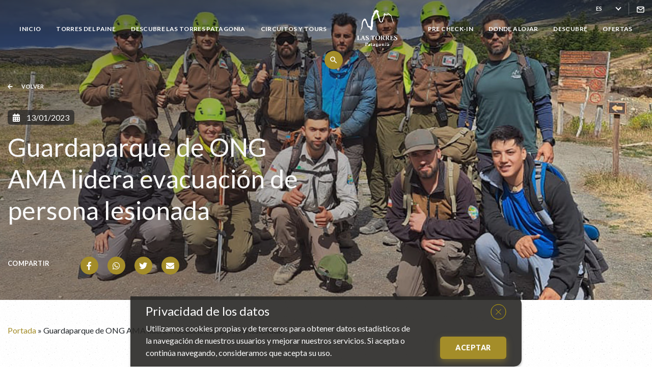

--- FILE ---
content_type: text/html; charset=UTF-8
request_url: https://lastorres.com/noticias/guardaparque-de-ong-ama-lidera-evacuacion-de-persona-lesionadaen-conjunto-con-miembros-de-carabineros-conaf-y-reserva-las-torres-guardaparques-de-la-ong-ama-torres-del-paine-coordinaron-la-evacuacio/
body_size: 17154
content:
<!DOCTYPE html><html lang="es"><head> <script>!function(f,b,e,v,n,t,s){if(f.fbq)return;n=f.fbq=function(){n.callMethod?
n.callMethod.apply(n,arguments):n.queue.push(arguments)};if(!f._fbq)f._fbq=n;n.push=n;n.loaded=!0;n.version='2.0';n.queue=[];t=b.createElement(e);t.async=!0;t.src=v;s=b.getElementsByTagName(e)[0];s.parentNode.insertBefore(t,s)}(window,document,'script','https://connect.facebook.net/en_US/fbevents.js');
fbq('init', '420956854739170'); // Insert your pixel ID here.
fbq('track', 'PageView');</script><noscript><img height="1" width="1" style="display:none" src="https://www.facebook.com/tr?id=420956854739170&ev=PageView&noscript=1" /></noscript><script>!function(f,b,e,v,n,t,s)
{if(f.fbq)return;n=f.fbq=function(){n.callMethod?
n.callMethod.apply(n,arguments):n.queue.push(arguments)};if(!f._fbq)f._fbq=n;n.push=n;n.loaded=!0;n.version='2.0';n.queue=[];t=b.createElement(e);t.async=!0;t.src=v;s=b.getElementsByTagName(e)[0];s.parentNode.insertBefore(t,s)}(window, document,'script','https://connect.facebook.net/en_US/fbevents.js');
fbq('init', '2544446725591986');fbq('track', 'PageView');</script> <noscript><img height="1" width="1" style="display:none" src="https://www.facebook.com/tr?id=2544446725591986&ev=PageView&noscript=1" /></noscript>  <script>(function(w,d,s,l,i){w[l]=w[l]||[];w[l].push({'gtm.start':
new Date().getTime(),event:'gtm.js'});var f=d.getElementsByTagName(s)[0],j=d.createElement(s),dl=l!='dataLayer'?'&l='+l:'';j.async=true;j.src=
'https://www.googletagmanager.com/gtm.js?id='+i+dl;f.parentNode.insertBefore(j,f);
})(window,document,'script','dataLayer', 'GTM-P759V75');</script>  <meta charset="UTF-8"> <meta name="viewport" content="width=device-width, initial-scale=1, maximum-scale=1, shrink-to-fit=no, user-scalable=no"> <meta http-equiv="X-UA-Compatible" content="IE=edge"> <link rel="apple-touch-icon" sizes="57x57" href="https://lastorres.com/content/themes/meat-theme/dist/images/favicons/apple-icon-57x57.png"><link rel="apple-touch-icon" sizes="60x60" href="https://lastorres.com/content/themes/meat-theme/dist/images/favicons/apple-icon-60x60.png"><link rel="apple-touch-icon" sizes="72x72" href="https://lastorres.com/content/themes/meat-theme/dist/images/favicons/apple-icon-72x72.png"><link rel="apple-touch-icon" sizes="76x76" href="https://lastorres.com/content/themes/meat-theme/dist/images/favicons/apple-icon-76x76.png"><link rel="apple-touch-icon" sizes="114x114" href="https://lastorres.com/content/themes/meat-theme/dist/images/favicons/apple-icon-114x114.png"><link rel="apple-touch-icon" sizes="120x120" href="https://lastorres.com/content/themes/meat-theme/dist/images/favicons/apple-icon-120x120.png"><link rel="apple-touch-icon" sizes="144x144" href="https://lastorres.com/content/themes/meat-theme/dist/images/favicons/apple-icon-144x144.png"><link rel="apple-touch-icon" sizes="152x152" href="https://lastorres.com/content/themes/meat-theme/dist/images/favicons/apple-icon-152x152.png"><link rel="apple-touch-icon" sizes="180x180" href="https://lastorres.com/content/themes/meat-theme/dist/images/favicons/apple-icon-180x180.png"><link rel="icon" type="image/png" sizes="192x192" href="https://lastorres.com/content/themes/meat-theme/dist/images/favicons/android-icon-192x192.png"><link rel="icon" type="image/png" sizes="32x32" href="https://lastorres.com/content/themes/meat-theme/dist/images/favicons/favicon-32x32.png"><link rel="icon" type="image/png" sizes="96x96" href="https://lastorres.com/content/themes/meat-theme/dist/images/favicons/favicon-96x96.png"><link rel="icon" type="image/png" sizes="16x16" href="https://lastorres.com/content/themes/meat-theme/dist/images/favicons/favicon-16x16.png"><link rel="manifest" href="https://lastorres.com/content/themes/meat-theme/dist/images/favicons/manifest.json"><meta name="msapplication-TileImage" content="https://lastorres.com/content/themes/meat-theme/dist/images/favicons/ms-icon-144x144.png">  <script>(function(h,o,t,j,a,r){h.hj=h.hj||function(){(h.hj.q=h.hj.q||[]).push(arguments)};h._hjSettings={hjid:2075934,hjsv:6};a=o.getElementsByTagName('head')[0];r=o.createElement('script');r.async=1;r.src=t+h._hjSettings.hjid+j+h._hjSettings.hjsv;a.appendChild(r);})(window,document,'https://static.hotjar.com/c/hotjar-','.js?sv=');
</script> <link href="https://fonts.googleapis.com/css2?family=Lato:wght@300;400;700;900&display=swap&family=Material+Icons" rel="stylesheet">  <script>(function(d, id) {if (!window.flowbox) { var f = function () { f.q.push(arguments); }; f.q = []; window.flowbox = f; }if (d.getElementById(id)) {return;}var s = d.createElement('script'), fjs = d.scripts[d.scripts.length - 1]; s.id = id; s.async = true;s.src = 'https://connect.getflowbox.com/flowbox.js';
fjs.parentNode.insertBefore(s, fjs);})(document, 'flowbox-js-embed');</script> <style> .hero-landing__video--desktop video,.hero-landing__video--mobile video{position:absolute;top:unset;left:unset;width:100%;height:100%;transform:unset;object-fit:cover;object-position:50% 50%}</style> <link rel="preload" href="https://lastorres.com/content/themes/meat-theme/dist/js/manifest.js?id=5171d11a0f19b42fcd56" as="script" /> <link rel="preload" href="https://lastorres.com/content/themes/meat-theme/dist/js/vendor.js?id=31b548424f752875f62c" as="script" /> <link rel="preload" href="https://lastorres.com/content/themes/meat-theme/dist/js/app.js?id=29ea2ef86febed1ee9bb" as="script" /> <link rel="stylesheet" id="font-awesome-css" href="https://use.fontawesome.com/releases/v5.15.1/css/all.css?ver=5.3" type="text/css" media="all" /> <link rel="stylesheet" href="https://cdn.plyr.io/3.7.8/plyr.css" /> <link rel="stylesheet" href="https://lastorres.com/content/themes/meat-theme/dist/css/app.css?id=61ca9a54df7c94a737c8" /> <meta name='robots' content='index, follow, max-image-preview:large, max-snippet:-1, max-video-preview:-1' /><link rel="alternate" hreflang="es" href="https://lastorres.com/noticias/guardaparque-de-ong-ama-lidera-evacuacion-de-persona-lesionadaen-conjunto-con-miembros-de-carabineros-conaf-y-reserva-las-torres-guardaparques-de-la-ong-ama-torres-del-paine-coordinaron-la-evacuacio/" /><link rel="alternate" hreflang="en" href="https://lastorres.com/en/news/ama-park-ranger-leads-evacuation-of-injured-person-in-torres-del-paine/" /><link rel="alternate" hreflang="x-default" href="https://lastorres.com/noticias/guardaparque-de-ong-ama-lidera-evacuacion-de-persona-lesionadaen-conjunto-con-miembros-de-carabineros-conaf-y-reserva-las-torres-guardaparques-de-la-ong-ama-torres-del-paine-coordinaron-la-evacuacio/" /><title>Guardaparque de ONG AMA lidera evacuación de persona lesionada - Reserva Las Torres</title><meta name="description" content="Carabineros, CONAF, Reserva Las Torres, y guardaparques AMA Torres del Pane coordinaron la evacuación de una persona lesionada" /><link rel="canonical" href="https://lastorres.com/noticias/guardaparque-de-ong-ama-lidera-evacuacion-de-persona-lesionadaen-conjunto-con-miembros-de-carabineros-conaf-y-reserva-las-torres-guardaparques-de-la-ong-ama-torres-del-paine-coordinaron-la-evacuacio/" /><meta property="og:locale" content="es_ES" /><meta property="og:type" content="article" /><meta property="og:title" content="Guardaparque de ONG AMA lidera evacuación de persona lesionada - Reserva Las Torres" /><meta property="og:description" content="Carabineros, CONAF, Reserva Las Torres, y guardaparques AMA Torres del Pane coordinaron la evacuación de una persona lesionada" /><meta property="og:url" content="https://lastorres.com/noticias/guardaparque-de-ong-ama-lidera-evacuacion-de-persona-lesionadaen-conjunto-con-miembros-de-carabineros-conaf-y-reserva-las-torres-guardaparques-de-la-ong-ama-torres-del-paine-coordinaron-la-evacuacio/" /><meta property="og:site_name" content="Reserva Las Torres" /><meta property="article:modified_time" content="2023-03-01T13:56:37+00:00" /><meta name="twitter:card" content="summary_large_image" /><meta name="twitter:label1" content="Tiempo de lectura" /><meta name="twitter:data1" content="1 minuto" /><script type="application/ld+json" class="yoast-schema-graph">{"@context":"https://schema.org","@graph":[{"@type":"WebPage","@id":"https://lastorres.com/noticias/guardaparque-de-ong-ama-lidera-evacuacion-de-persona-lesionadaen-conjunto-con-miembros-de-carabineros-conaf-y-reserva-las-torres-guardaparques-de-la-ong-ama-torres-del-paine-coordinaron-la-evacuacio/","url":"https://lastorres.com/noticias/guardaparque-de-ong-ama-lidera-evacuacion-de-persona-lesionadaen-conjunto-con-miembros-de-carabineros-conaf-y-reserva-las-torres-guardaparques-de-la-ong-ama-torres-del-paine-coordinaron-la-evacuacio/","name":"Guardaparque de ONG AMA lidera evacuación de persona lesionada - Reserva Las Torres","isPartOf":{"@id":"https://lastorres.com/#website"},"datePublished":"2023-01-13T20:53:43+00:00","dateModified":"2023-03-01T13:56:37+00:00","description":"Carabineros, CONAF, Reserva Las Torres, y guardaparques AMA Torres del Pane coordinaron la evacuación de una persona lesionada","breadcrumb":{"@id":"https://lastorres.com/noticias/guardaparque-de-ong-ama-lidera-evacuacion-de-persona-lesionadaen-conjunto-con-miembros-de-carabineros-conaf-y-reserva-las-torres-guardaparques-de-la-ong-ama-torres-del-paine-coordinaron-la-evacuacio/#breadcrumb"},"inLanguage":"es","potentialAction":[{"@type":"ReadAction","target":["https://lastorres.com/noticias/guardaparque-de-ong-ama-lidera-evacuacion-de-persona-lesionadaen-conjunto-con-miembros-de-carabineros-conaf-y-reserva-las-torres-guardaparques-de-la-ong-ama-torres-del-paine-coordinaron-la-evacuacio/"]}]},{"@type":"BreadcrumbList","@id":"https://lastorres.com/noticias/guardaparque-de-ong-ama-lidera-evacuacion-de-persona-lesionadaen-conjunto-con-miembros-de-carabineros-conaf-y-reserva-las-torres-guardaparques-de-la-ong-ama-torres-del-paine-coordinaron-la-evacuacio/#breadcrumb","itemListElement":[{"@type":"ListItem","position":1,"name":"Portada","item":"https://lastorres.com/"},{"@type":"ListItem","position":2,"name":"Guardaparque de ONG AMA lidera evacuación de persona lesionada"}]},{"@type":"WebSite","@id":"https://lastorres.com/#website","url":"https://lastorres.com/","name":"Reserva Las Torres","description":"","publisher":{"@id":"https://lastorres.com/#organization"},"potentialAction":[{"@type":"SearchAction","target":{"@type":"EntryPoint","urlTemplate":"https://lastorres.com/?s={search_term_string}"},"query-input":{"@type":"PropertyValueSpecification","valueRequired":true,"valueName":"search_term_string"}}],"inLanguage":"es"},{"@type":"Organization","@id":"https://lastorres.com/#organization","name":"Reserva Las Torres","url":"https://lastorres.com/","logo":{"@type":"ImageObject","inLanguage":"es","@id":"https://lastorres.com/#/schema/logo/image/","url":"https://lastorres.com/content/uploads/logo2.png","contentUrl":"https://lastorres.com/content/uploads/logo2.png","width":809,"height":744,"caption":"Reserva Las Torres"},"image":{"@id":"https://lastorres.com/#/schema/logo/image/"}}]}</script><link rel='dns-prefetch' href='//js.hs-scripts.com' /><link rel="alternate" title="oEmbed (JSON)" type="application/json+oembed" href="https://lastorres.com/wp-json/oembed/1.0/embed?url=https%3A%2F%2Flastorres.com%2Fnoticias%[base64]%2F" /><link rel="alternate" title="oEmbed (XML)" type="text/xml+oembed" href="https://lastorres.com/wp-json/oembed/1.0/embed?url=https%3A%2F%2Flastorres.com%2Fnoticias%[base64]%2F&#038;format=xml" /><style id='wp-img-auto-sizes-contain-inline-css' type='text/css'>img:is([sizes=auto i],[sizes^="auto," i]){contain-intrinsic-size:3000px 1500px}</style><link rel='stylesheet' id='wp-block-library-css' href='https://lastorres.com/cms/wp-includes/css/dist/block-library/style.min.css' type='text/css' media='all' /><style id='classic-theme-styles-inline-css' type='text/css'>.wp-block-button__link{color:#fff;background-color:#32373c;border-radius:9999px;box-shadow:none;text-decoration:none;padding:calc(.667em + 2px) calc(1.333em + 2px);font-size:1.125em}.wp-block-file__button{background:#32373c;color:#fff;text-decoration:none}</style><link rel='stylesheet' id='mabel-wheel-of-fortune-css' href='https://lastorres.com/content/plugins/mabel-wheel-of-fortune/public/css/public.min.css' type='text/css' media='all' /><script type="text/javascript" id="wpml-cookie-js-extra">
var wpml_cookies = {"wp-wpml_current_language":{"value":"es","expires":1,"path":"/"}};var wpml_cookies = {"wp-wpml_current_language":{"value":"es","expires":1,"path":"/"}};//# sourceURL=wpml-cookie-js-extra

</script><script type="text/javascript" src="https://lastorres.com/content/plugins/sitepress-multilingual-cms/res/js/cookies/language-cookie.js" id="wpml-cookie-js" defer="defer" data-wp-strategy="defer"></script><script type="text/javascript" src="https://lastorres.com/cms/wp-includes/js/jquery/jquery.min.js" id="jquery-core-js"></script><script type="text/javascript" src="https://lastorres.com/cms/wp-includes/js/jquery/jquery-migrate.min.js" id="jquery-migrate-js"></script><script type="text/javascript" id="whp7870front.js9019-js-extra">
var whp_local_data = {"add_url":"https://lastorres.com/wp-admin/post-new.php?post_type=event","ajaxurl":"https://lastorres.com/cms/wp-admin/admin-ajax.php"};
//# sourceURL=whp7870front.js9019-js-extra

</script><script type="text/javascript" src="https://lastorres.com/content/plugins/wp-security-hardening/modules/js/front.js" id="whp7870front.js9019-js"></script><link rel="https://api.w.org/" href="https://lastorres.com/wp-json/" /><script class="hsq-set-content-id" data-content-id="blog-post">var _hsq = _hsq || [];_hsq.push(["setContentType", "blog-post"]);</script><script async src="https://www.googletagmanager.com/gtag/js?id=AW-11410653667"></script><script>window.dataLayer = window.dataLayer || [];function gtag(){dataLayer.push(arguments);}gtag('js', new Date());gtag('config', 'AW-11410653667');</script><script type="text/javascript">//<![CDATA[
var themosis = {ajaxurl: 'https://lastorres.com/cms/wp-admin/admin-ajax.php',
};//]]>
</script><meta name="redi-version" content="1.2.7" /> <style>:root{--primary:#a48d29;--secondary:#CCAE00;--primary-o:rgba(164,141,41,.2);--secondary-o:rgba(204,173,0,.2);--primary-shadow:rgba(163,140,39,.5);--secondary-shadow:rgba(204,173,0,.5);--primary-tint:rgb(186,160,45)}</style></head><body data-rsssl=1 class="wp-singular posts-template-default single single-posts postid-13884 wp-theme-meat-theme body">  <noscript><iframe src="https://www.googletagmanager.com/ns.html?id=GTM-P759V75" height="0" width="0" style="display:none;visibility:hidden"></iframe></noscript>  <div class="site wrapper" id="app" :class="{'is-loading' : isLoading}"> <div class="site__header" style="position: relative;z-index: 1000;"> <transition name="fade"><div id="search-dialog" v-if="searchMode" v-cloak><div class="container-fluid"><div class="search-dialog_field"><v-search inline-template lang="es"><form @submit.prevent="onSubmit"><input v-model="search" type="text" class="search-input form-control" placeholder="¿Qué estás buscando"><button type="submit" class="btn btn-primary search-button"><i class="fas fa-search"></i></button></form></v-search></div><div class="search-dialog_actions text-center"><div class="hint"><figure class="stroke"></figure><span>Te sugerimos algunas búsquedas que te podrían interesar</span><figure class="stroke"></figure></div><ul class="actions"><li><a href="/?s=turistas nacionales">Turistas nacionales</a></li><li><a href="/?s=hotel">Nuestro hotel</a></li><li><a href="/?s=camping">Nuestros camping</a></li><li><a href="/?s=refugios">Nuestros refugios</a></li><li><a href="/?s=torres del paine">Torres del Paine</a></li></ul><button @click.prevent="searchMode = false">Cancelar</button></div></div></div></transition><header class="header"> <div class="container-fluid"> <div class="header__langbar" data-lang="es"> <span class="langbar-select"> <select @change="changeLang($event)" v-model="lang"> <option value="https://lastorres.com/noticias/guardaparque-de-ong-ama-lidera-evacuacion-de-persona-lesionadaen-conjunto-con-miembros-de-carabineros-conaf-y-reserva-las-torres-guardaparques-de-la-ong-ama-torres-del-paine-coordinaron-la-evacuacio/"> ES</option> <option value="https://lastorres.com/en/news/ama-park-ranger-leads-evacuation-of-injured-person-in-torres-del-paine/"> EN</option> <option value="https://lastorres.com/br/all_inclusive/torres-del-paine-all-inclusive/"> PT-BR</option> </select> </span> <a href="https://lastorres.com/centro-de-ayuda/contacto/"><i class=""> <svg width="15" height="13" viewBox="0 0 15 13" fill="none" xmlns="http://www.w3.org/2000/svg"> <path d="M2.3 1.6001H12.7C13.415 1.6001 14 2.1851 14 2.9001V10.7001C14 11.4151 13.415 12.0001 12.7 12.0001H2.3C1.585 12.0001 1 11.4151 1 10.7001V2.9001C1 2.1851 1.585 1.6001 2.3 1.6001Z" stroke="currentColor" stroke-width="1.6" stroke-linecap="round" stroke-linejoin="round" /> <path d="M14 2.8999L7.5 7.4499L1 2.8999" stroke="currentColor" stroke-width="1.6" stroke-linecap="round" stroke-linejoin="round" /></svg> </i> </a> </div> <div class="header__container"> <nav class="header__menu"> <ul id="menu-menu-principal-1" class="menu"><li id="menu-item-3044" class="menu-item menu-item-type-post_type menu-item-object-page menu-item-home menu-item-3044"><a href="https://lastorres.com/">Inicio</a></li><li id="menu-item-3045" class="menu-item menu-item-type-post_type menu-item-object-torresdelpaine menu-item-has-children menu-item-3045"><a href="https://lastorres.com/torres-del-paine/parque-nacional-torres-del-paine/">Torres del Paine</a><ul class="sub-menu"><li id="menu-item-9841" class="menu-item menu-item-type-post_type menu-item-object-torresdelpaine menu-item-9841"><a href="https://lastorres.com/torres-del-paine/parque-nacional-torres-del-paine/">Parque Nacional Torres del Paine</a></li><li id="menu-item-9840" class="menu-item menu-item-type-post_type menu-item-object-torresdelpaine menu-item-9840"><a href="https://lastorres.com/torres-del-paine/mapa/">Mapa</a></li><li id="menu-item-9839" class="menu-item menu-item-type-post_type menu-item-object-torresdelpaine menu-item-9839"><a href="https://lastorres.com/torres-del-paine/clima/">Clima</a></li><li id="menu-item-9838" class="menu-item menu-item-type-post_type menu-item-object-torresdelpaine menu-item-9838"><a href="https://lastorres.com/torres-del-paine/patagonia/">Patagonia</a></li><li id="menu-item-9837" class="menu-item menu-item-type-post_type menu-item-object-torresdelpaine menu-item-9837"><a href="https://lastorres.com/torres-del-paine/temporadas/">Temporadas</a></li><li id="menu-item-9836" class="menu-item menu-item-type-post_type menu-item-object-torresdelpaine menu-item-9836"><a href="https://lastorres.com/torres-del-paine/flora-y-fauna/">Flora y Fauna</a></li></ul></li><li id="menu-item-3046" class="menu-item menu-item-type-post_type menu-item-object-page menu-item-has-children menu-item-3046"><a href="https://lastorres.com/las-torres-patagonia-2/">Descubre Las Torres Patagonia</a><ul class="sub-menu"><li id="menu-item-9864" class="menu-item menu-item-type-custom menu-item-object-custom menu-item-9864"><a href="https://lastorres.com/las-torres-patagonia-2/">Reserva Las Torres</a></li><li id="menu-item-9865" class="menu-item menu-item-type-custom menu-item-object-custom menu-item-9865"><a href="https://lastorres.com/las-torres-patagonia-2/#nuestra-historia">Nuestra Historia</a></li><li id="menu-item-9866" class="menu-item menu-item-type-custom menu-item-object-custom menu-item-9866"><a href="https://lastorres.com/las-torres-patagonia-2/#mapa-de-la-reserva">Mapa de la reserva</a></li><li id="menu-item-9867" class="menu-item menu-item-type-custom menu-item-object-custom menu-item-9867"><a href="https://lastorres.com/las-torres-patagonia-2/#nuestros-pilares">Nuestros pilares</a></li><li id="menu-item-9868" class="menu-item menu-item-type-custom menu-item-object-custom menu-item-9868"><a href="https://lastorres.com/las-torres-patagonia-2/#conservacion">Conservación</a></li><li id="menu-item-20960" class="menu-item menu-item-type-custom menu-item-object-custom menu-item-20960"><a href="https://sostenibilidad.lastorres.com">SOSTENIBILIDAD</a></li></ul></li><li id="menu-item-3047" class="menu-item menu-item-type-post_type menu-item-object-circuits menu-item-has-children menu-item-3047"><a href="https://lastorres.com/circuitos-y-tours/experiencia-las-torres/">Circuitos y Tours</a><ul class="sub-menu"><li id="menu-item-9825" class="menu-item menu-item-type-post_type menu-item-object-circuits menu-item-9825"><a href="https://lastorres.com/circuitos-y-tours/experiencia-las-torres/">Experiencia Las Torres</a></li><li id="menu-item-9824" class="menu-item menu-item-type-post_type menu-item-object-circuits menu-item-9824"><a href="https://lastorres.com/circuitos-y-tours/circuitos-de-trekking/">Circuitos de Trekking</a></li><li id="menu-item-9823" class="menu-item menu-item-type-post_type menu-item-object-circuits menu-item-9823"><a href="https://lastorres.com/circuitos-y-tours/todo-incluido/">All Inclusive</a></li><li id="menu-item-9822" class="menu-item menu-item-type-post_type menu-item-object-circuits menu-item-9822"><a href="https://lastorres.com/circuitos-y-tours/tours-por-el-dia/">Por el día</a></li><li id="menu-item-9821" class="menu-item menu-item-type-post_type menu-item-object-circuits menu-item-9821"><a href="https://lastorres.com/circuitos-y-tours/descanso-y-entretencion/">Descanso y entretención</a></li></ul></li></ul> <div class="header__branding"> <a href="/"><img alt="" class="img-fluid lazyload" data-src="https://lastorres.com/content/uploads/logo-las-torres-2-1.png"></a> </div> <ul id="menu-menu-principal-2" class="menu"><li id="menu-item-25991" class="menu-item menu-item-type-custom menu-item-object-custom menu-item-25991"><a href="https://tools.lastorres.com/es/check-in">Pre Check-In</a></li><li id="menu-item-3050" class="menu-item menu-item-type-post_type menu-item-object-lodging menu-item-has-children menu-item-3050"><a href="https://lastorres.com/donde-alojar/alojamiento-en-torres-del-paine/">Donde alojar</a><ul class="sub-menu"><li id="menu-item-9819" class="menu-item menu-item-type-post_type menu-item-object-lodging menu-item-9819"><a href="https://lastorres.com/donde-alojar/alojamiento-en-torres-del-paine/">Alojamientos</a></li><li id="menu-item-9818" class="menu-item menu-item-type-post_type menu-item-object-lodging menu-item-9818"><a href="https://lastorres.com/donde-alojar/hotel-las-torres-patagonia/">Hotel</a></li><li id="menu-item-9817" class="menu-item menu-item-type-post_type menu-item-object-lodging menu-item-9817"><a href="https://lastorres.com/donde-alojar/cabanas-cuernos/">Cabañas Cuernos</a></li><li id="menu-item-9816" class="menu-item menu-item-type-post_type menu-item-object-lodging menu-item-9816"><a href="https://lastorres.com/donde-alojar/refugios/">Refugios</a></li><li id="menu-item-9815" class="menu-item menu-item-type-post_type menu-item-object-lodging menu-item-9815"><a href="https://lastorres.com/donde-alojar/camping/">Camping</a></li></ul></li><li id="menu-item-3051" class="menu-item menu-item-type-post_type menu-item-object-discovery menu-item-has-children menu-item-3051"><a href="https://lastorres.com/descubre/galeria/">Descubre</a><ul class="sub-menu"><li id="menu-item-9489" class="menu-item menu-item-type-post_type menu-item-object-discovery menu-item-9489"><a href="https://lastorres.com/descubre/galeria/">Galería</a></li><li id="menu-item-9488" class="menu-item menu-item-type-post_type menu-item-object-discovery menu-item-9488"><a href="https://lastorres.com/descubre/noticias/">Noticias Las Torres</a></li><li id="menu-item-22477" class="menu-item menu-item-type-custom menu-item-object-custom menu-item-22477"><a href="https://blog.lastorres.com/es">Blog</a></li></ul></li><li id="menu-item-10219" class="menu-item menu-item-type-post_type menu-item-object-page menu-item-10219"><a href="https://lastorres.com/ofertas-en-torres-del-paine/">Ofertas</a></li></ul> <div class="header__search d-none d-md-block"> <button @click.prevent="searchToggle" class="button button--circle"><i class="button__icon material-icons">search</i></button> </div> <div class="header__mobile-menu d-md-none"> <a href="https://lastorres.com/centro-de-ayuda/contacto/" style="font-size: 18px"><i class="fas fa-envelope"></i></a> <button type="button" class="hamburger" @click="toggleMobileMenu"> <i class="fas fa-bars" v-if="!mobileMenu"></i> <i class="fas fa-times" v-else></i> </button> </div> <transition name="mobile-menu"> <div id="mobileMenu" class="d-md-none" v-if="mobileMenu" v-cloak> <div class="container"> <ul id="menu-menu-mobile" class="mobile-nav"><li id="menu-item-3127" class="menu-item menu-item-type-post_type menu-item-object-page menu-item-home menu-item-3127"><a href="https://lastorres.com/">Inicio</a></li><li id="menu-item-3128" class="menu-item menu-item-type-post_type menu-item-object-torresdelpaine menu-item-3128"><a href="https://lastorres.com/torres-del-paine/parque-nacional-torres-del-paine/">Torres del Paine</a></li><li id="menu-item-3129" class="menu-item menu-item-type-post_type menu-item-object-page menu-item-3129"><a href="https://lastorres.com/las-torres-patagonia-2/">Descubre Las Torres Patagonia</a></li><li id="menu-item-20962" class="menu-item menu-item-type-custom menu-item-object-custom menu-item-20962"><a href="https://sostenibilidad.lastorres.com/">Sostenibilidad</a></li><li id="menu-item-3130" class="menu-item menu-item-type-post_type menu-item-object-circuits menu-item-3130"><a href="https://lastorres.com/circuitos-y-tours/experiencia-las-torres/">Circuitos y Tours</a></li><li id="menu-item-3132" class="menu-item menu-item-type-post_type menu-item-object-page menu-item-3132"><a href="https://lastorres.com/como-llegar/">Cómo llegar</a></li><li id="menu-item-25992" class="menu-item menu-item-type-post_type menu-item-object-page menu-item-25992"><a href="https://lastorres.com/pre-check-in/">Pre Check-In</a></li><li id="menu-item-3133" class="menu-item menu-item-type-post_type menu-item-object-lodging menu-item-3133"><a href="https://lastorres.com/donde-alojar/alojamiento-en-torres-del-paine/">Donde alojar</a></li><li id="menu-item-3134" class="menu-item menu-item-type-post_type menu-item-object-discovery menu-item-3134"><a href="https://lastorres.com/descubre/galeria/">Descubre</a></li><li id="menu-item-12636" class="menu-item menu-item-type-post_type menu-item-object-page menu-item-12636"><a href="https://lastorres.com/ofertas-en-torres-del-paine/">Ofertas</a></li><li id="menu-item-3135" class="small menu-item menu-item-type-post_type menu-item-object-helpcenter menu-item-3135"><a href="https://lastorres.com/centro-de-ayuda/contacto/">Necesitas ayuda</a></li></ul> <div class="mobile-nav_share"> <a href="https://www.instagram.com/lastorres.patagonia/"> <i class="fab fa-instagram"></i> </a> <a href="https://www.facebook.com/LasTorresPatagonia"> <i class="fab fa-facebook-f"></i> </a> <a href="https://twitter.com/TorresPatagonia"> <i class="fab fa-twitter"></i> </a> <a href="https://youtube.com/LasTorresPatagonia"> <i class="fab fa-youtube"></i> </a> <a href="https://www.tripadvisor.cl/Hotel_Review-g670171-d552831-Reviews-Los_Torres_Hotel_Estancia-Torres_del_Paine_National_Park_Magallanes_Region.html"> <i class="fab fa-tripadvisor"></i> </a> <a href="https://wa.me/56983579064"> <i class="fab fa-whatsapp"></i> </a> </div> <div class="mobile-nav_actions"> <div class="header__search d-block d-md-none"> <button @click.prevent="searchToggle" class="button button--circle search"><i class="button__icon material-icons">search</i></button> </div> </div> </div> </div> </transition> </nav> </div> </div></header> </div> <div class="site__content"> <div class="circuito-init"> <div class="circuito-head"> <div class="circuito-head_image" style="background-image: url(https://lastorres.com/content/uploads/header-desktop-24.jpg);"></div> <div class="circuito-head_image d-md-none" style="background-image: url(https://lastorres.com/content/uploads/header-mobile-26.jpg);"></div> <div class="container-fluid"> <div class="row"> <div class="col-md-6"> <div class="back-button"> <a onclick="window.history.back()" style="cursor:pointer"> <i class="fas fa-arrow-left"></i> Volver </a> </div> <div class="circuito-head_meta"> <div class="date"> <span> <i class="fas fa-calendar"></i> 13/01/2023 </span> </div> <h3 class="title">Guardaparque de ONG AMA lidera evacuación de persona lesionada</h3> <div class="additional-info"> </div> <div class="share"> <span> Compartir </span> <ul> <ul> <li> <share-network network="facebook" title="Guardaparque de ONG AMA lidera evacuación de persona lesionada" url="https://lastorres.com/noticias/guardaparque-de-ong-ama-lidera-evacuacion-de-persona-lesionadaen-conjunto-con-miembros-de-carabineros-conaf-y-reserva-las-torres-guardaparques-de-la-ong-ama-torres-del-paine-coordinaron-la-evacuacio/"> <i class="fab fa-facebook-f"></i> </share-network> </li> <li> <share-network network="whatsapp" title="Guardaparque de ONG AMA lidera evacuación de persona lesionada" url="https://lastorres.com/noticias/guardaparque-de-ong-ama-lidera-evacuacion-de-persona-lesionadaen-conjunto-con-miembros-de-carabineros-conaf-y-reserva-las-torres-guardaparques-de-la-ong-ama-torres-del-paine-coordinaron-la-evacuacio/"> <i class="fab fa-whatsapp"></i> </share-network> </li> <li> <share-network network="twitter" title="Guardaparque de ONG AMA lidera evacuación de persona lesionada" url="https://lastorres.com/noticias/guardaparque-de-ong-ama-lidera-evacuacion-de-persona-lesionadaen-conjunto-con-miembros-de-carabineros-conaf-y-reserva-las-torres-guardaparques-de-la-ong-ama-torres-del-paine-coordinaron-la-evacuacio/"> <i class="fab fa-twitter"></i> </share-network> </li> <li> <share-network network="email" title="Guardaparque de ONG AMA lidera evacuación de persona lesionada" url="https://lastorres.com/noticias/guardaparque-de-ong-ama-lidera-evacuacion-de-persona-lesionadaen-conjunto-con-miembros-de-carabineros-conaf-y-reserva-las-torres-guardaparques-de-la-ong-ama-torres-del-paine-coordinaron-la-evacuacio/"> <i class="fas fa-envelope"></i> </share-network> </li> </ul> </ul> </div> </div> </div> </div> </div> </div></div> <div class="containerBreadcumb container-fluid my-5"> <p id="breadcrumbs" class="breadcrumbs"><span><span><a href="https://lastorres.com/">Portada</a></span> » <span class="breadcrumb_last" aria-current="page">Guardaparque de ONG AMA lidera evacuación de persona lesionada</span></span></p> </div> <section class="content-section"> <div class="container-fluid"> <div class="conservacion-media-slider"> <h3 v-in-viewport></h3> <conservacion-media-slider inline-template> <div> <slick class="conservacion-slider_component" ref="conservacionMediaSlick" :options="{ slidesToShow: 2.5, arrows: false, dots: false, infinite: false, rows: 0 }"> <div class="slide"> <a href="#"> <img class="lazyload" data-src="https://lastorres.com/content/uploads/galeria-1-1.jpeg" alt=""> </a> </div> <div class="slide"> <a href="#"> <img class="lazyload" data-src="https://lastorres.com/content/uploads/galeria-2.jpeg" alt=""> </a> </div> <div class="slide"> <a href="#"> <img class="lazyload" data-src="https://lastorres.com/content/uploads/galeria-3.jpeg" alt=""> </a> </div> </slick> <div class="conservacionSlick-controls"> <span> {{leadingZeroPad(currentSlide + 1, 2)}} &nbsp;&bull;&nbsp; {{leadingZeroPad(slideCount - 1, 2)}} </span> <button type="button" @click="prevSlide()"> <i class="fas fa-angle-left"></i> </button> <button type="button" @click="nextSlide()"> <i class="fas fa-angle-right"></i> </button> </div> </div> </conservacion-media-slider> </div> </div> </section> <div class="section content-section news-text-block"> <div class="container-fluid"> <div class="row"> <div class="col-md-6 offset-md-3"> <p><strong><em>En conjunto con miembros de Carabineros, CONAF y Reserva Las Torres, guardaparques de la ONG AMA Torres del Paine coordinaron la evacuación de una persona lesionada en el Parque Nacional Torres del Paine.</em></strong></p><p><strong><em> </em></strong>Los hechos se presentaron el miércoles 11 de enero cuando <strong>guardaparques de la ONG AMA Torres del Paine atienden el llamado de un guía solicitando ayuda</strong> un visitante que sufrió una lesión en el tobillo en el Bosque de Lengas mientras descendía de Base Torres.</p><p><strong>Alrededor de las 18:20 el pasajero, de 75 años y de nacionalidad coreana,</strong> es trasladado en camilla <strong>al Refugio Chileno, en donde es evaluado y atendido por guardaparques de ONG AMA.</strong> Tras recibir cuidados para mitigar el dolor de tobillo inflamado, el visitante es alimentado y alojado en el lugar. Se consigna la necesidad de evacuación al día siguiente de acuerdo a los protocolos establecidos.</p><p><img loading="lazy" decoding="async" class="aligncenter wp-image-13895" src="https://lastorres.com/content/uploads/evacuacion-1.jpeg" alt="" width="400" height="267" srcset="https://lastorres.com/content/uploads/evacuacion-1.jpeg 1200w, https://lastorres.com/content/uploads/evacuacion-1-300x200.jpeg 300w, https://lastorres.com/content/uploads/evacuacion-1-1024x683.jpeg 1024w, https://lastorres.com/content/uploads/evacuacion-1-768x512.jpeg 768w" sizes="auto, (max-width: 400px) 100vw, 400px" /></p><p>El jueves 12 de enero, en horas de la mañana, antes de comenzar el descenso, al lesionado se le inmoviliza su tobillo con férula y <strong>se le realiza empaque de hipotermia para su traslado. Guardaparques de ONG AMA y CONAF, en conjunto con miembros de Carabineros y en coordinación con el Departamento de Prevención de Reserva Las Torres</strong>, efectúan el proceso de evacuación hasta Hotel Las Torres, en donde los aguarda una ambulancia que había sido gestionada previamente.</p><p><strong><em><img loading="lazy" decoding="async" class="aligncenter wp-image-13897" src="https://lastorres.com/content/uploads/evacuacion.jpeg" alt="" width="400" height="267" srcset="https://lastorres.com/content/uploads/evacuacion.jpeg 1200w, https://lastorres.com/content/uploads/evacuacion-300x200.jpeg 300w, https://lastorres.com/content/uploads/evacuacion-1024x683.jpeg 1024w, https://lastorres.com/content/uploads/evacuacion-768x512.jpeg 768w" sizes="auto, (max-width: 400px) 100vw, 400px" /> </em></strong></p><p>Este proceso de evacuación fue liderado y coordinado por <strong>Natali Espinoza, guardaparque de AMA y voluntaria de la Brigada de Bomberos de Torres del Paine, quien estuvo al frente de la evaluación</strong> y atención del pasajero lesionado, así como de su posterior evacuación, <strong>con el apoyo de Jordan Oyarzún, del Departamento de Prevención de Reserva Las Torres y teniente de la Brigada de Bomberos Torres del Paine.</strong></p><p><img loading="lazy" decoding="async" class="aligncenter wp-image-13899" src="https://lastorres.com/content/uploads/evacuacion-2.jpeg" alt="" width="400" height="267" srcset="https://lastorres.com/content/uploads/evacuacion-2.jpeg 1200w, https://lastorres.com/content/uploads/evacuacion-2-300x200.jpeg 300w, https://lastorres.com/content/uploads/evacuacion-2-1024x683.jpeg 1024w, https://lastorres.com/content/uploads/evacuacion-2-768x512.jpeg 768w" sizes="auto, (max-width: 400px) 100vw, 400px" /></p><p><strong><em>“El trekking a Base Torres es de dificultad media-alta. El sendero casi en su totalidad se encuentra cubierto de piedras, y el clima puede cambiar de un momento a otro. Muchas personas vienen sin informarse, lo que implica que suban con calzado inadecuado como zapatillas (…) en algunas partes el sendero se pone muy resbaladizo, por lo tanto, no hay que apurarse al subir o descender, fijarse bien por donde va a caminar, no salirse del sendero principal”, </em></strong>recomienda Natali Espinoza.</p><p>De esta manera, la ONG AMA Torres del Paine y Reserva Las Torres continúan trabajando en coordinación con organismos como CONAF y Carabineros para garantizar la seguridad de los visitantes del Parque Nacional Torres del Paine.</p> </div> </div> </div> </div> <section class="content-section tinted-section"> <div class="container-fluid"> <div class="section-title text-center">  <h3 v-in-viewport>Artículos de prensa relacionados</h3> </div> <div class="filtered-activities_results" v-match-heights="{ el: ['.activity-results-card .text'] }"> <div class="centered-half-cards"> <div class="row"> <div class="col-md-3"> <div class="activity-results-card no-price big-box-shadow" v-in-viewport :style="`transition-delay: .${ 0 + 2}s`"> <span class="category-badge"> Comunicado </span> <div class="image" style="background-image: url(https://lastorres.com/content/uploads/bosque-de-perros-1-de-1-1.jpeg)"></div> <div class="meta"> <div class="date"> <i class="fas fa-calendar"></i> 18 &bull; 11 &bull; 2025 </div> <h4 class="title"> Las Torres Patagonia informa cierre del Circuito O mientras se realizan labores de búsqueda en el parque </h4> <div class="text"> Medida permitirá facilitar el operativo de emergencia desplegado por la Corporación Nacional Forestal. </div> </div> <div class="actions"> <a href="https://lastorres.com/noticias/las-torres-patagonia-informa-cierre-del-circuito-o-mientras-se-realizan-labores-de-busqueda-en-el-parque/" class="btn btn-default">Leer más <i class="fas fa-arrow-right"></i></a> </div> </div> </div> <div class="col-md-3"> <div class="activity-results-card no-price big-box-shadow" v-in-viewport :style="`transition-delay: .${ 1 + 2}s`"> <span class="category-badge"> </span> <div class="image" style="background-image: url(https://lastorres.com/content/uploads/listado-74.jpg)"></div> <div class="meta"> <div class="date"> <i class="fas fa-calendar"></i> 14 &bull; 08 &bull; 2023 </div> <h4 class="title"> Reserva Las Torres refuerza la gestión de residuos de aceites </h4> <div class="text"> El compromiso con la sustentabilidad en Reserva Las Torres sigue avanzando en cada una de sus etapas de servicio. Conscientes del daño que produce la eliminación inadecuada de los aceites, es que hemos desarrollado una estrategia conjunta con CirKular Austral para abordar de manera responsable y sostenible la eliminación de estos líquidos. </div> </div> <div class="actions"> <a href="https://lastorres.com/noticias/reserva-las-torres-refuerza-la-gestion-de-residuos-de-aceites/" class="btn btn-default">Leer más <i class="fas fa-arrow-right"></i></a> </div> </div> </div> <div class="col-md-3"> <div class="activity-results-card no-price big-box-shadow" v-in-viewport :style="`transition-delay: .${ 2 + 2}s`"> <span class="category-badge"> Comunicado </span> <div class="image" style="background-image: url(https://lastorres.com/content/uploads/75862-1-3.jpg)"></div> <div class="meta"> <div class="date"> <i class="fas fa-calendar"></i> 31 &bull; 07 &bull; 2024 </div> <h4 class="title"> Patagonia contemporánea: el nuevo concepto de Hotel Las Torres </h4> <div class="text"> El nuevo diseño del hotel está a cargo de la reconocida dupla: el arquitecto Pedro Kovacic y el diseñador de interiores Enrique Concha. </div> </div> <div class="actions"> <a href="https://lastorres.com/noticias/patagonia-contemporanea-el-nuevo-concepto-de-hotel-las-torres/" class="btn btn-default">Leer más <i class="fas fa-arrow-right"></i></a> </div> </div> </div> <div class="col-md-3"> <div class="activity-results-card no-price big-box-shadow" v-in-viewport :style="`transition-delay: .${ 3 + 2}s`"> <span class="category-badge"> Comunicado </span> <div class="image" style="background-image: url(https://lastorres.com/content/uploads/puma-2-2.png)"></div> <div class="meta"> <div class="date"> <i class="fas fa-calendar"></i> 13 &bull; 01 &bull; 2025 </div> <h4 class="title"> Las Torres Patagonia da la bienvenida a tres nuevos cachorros de puma en el parque nacional </h4> <div class="text"> Avistamiento se suma a la aparición de otra hembra que, por sus características, debe estar amamantando a otra camada aún no vista por los guardaparques. </div> </div> <div class="actions"> <a href="https://lastorres.com/noticias/las-torres-patagonia-da-la-bienvenida-a-tres-nuevos-cachorros-de-puma-en-el-parque-nacional/" class="btn btn-default">Leer más <i class="fas fa-arrow-right"></i></a> </div> </div> </div> </div> </div> </div> </div> </section> <div id="newsletter"><newsletter inline-template lang="es"> <section class="content-section newsletter-section"> <div class="container-fluid"> <div class="section-title text-center"> <h3 v-in-viewport>¿Quieres enterarte de las actividades, promociones y ofertas exclusivas de Las Torres? </h3> <div class="intro">Suscríbete a nuestro newsletter y serás el primero en saber todo lo que pasa en la Reserva.</div> </div> <validation-observer tag="form" ref="observer" class="fielded-form" @submit.prevent="onSubmit"> <div class="row"> <div class="col-md-8 offset-md-2"> <div id="form-hubspot-custom" class="row"> <div class="d-none"> <div class="col-md-6"> <div class="form-group"> <validation-provider rules="required" name="nombre" vid="name" v-slot="{errors}"> <label> Nombre <span v-if="errors[0]" class="error" style="color: red;">&bull; {{ errors[0] }}</span> </label> <input v-model="newsletterData.name" type="text" class="form-control" placeholder="Escribe tu nombre"> <input v-model="newsletterData.lang" type="text" class="form-control" style="display:none;visibility:hidden"> </validation-provider> </div> </div> <div class="col-md-6"> <div class="form-group"> <validation-provider v-slot="{errors}" rules="required|email" name="email" vid="email"> <label> Correo <span v-if="errors[0]" class="error" style="color: red;">&bull; {{ errors[0] }}</span> </label> <input v-model="newsletterData.email" type="mail" placeholder="mail@dominio.tld" class="form-control"> </validation-provider> </div> </div> <div class="col-md-6"> <div class="form-group"> <validation-provider name="experiencia de interés" rules="required" v-slot="{errors}"> <label>Experiencia de interés <span v-if="errors[0]" class="error" style="color: red;">&bull; {{ errors[0] }}</span> </label> <select name="" id="" class="form-control" v-model="newsletterData.experience"> <option value="Circuitos de Trekking">Circuitos de Trekking </option> <option value="All Inclusive (Hotel)">All Inclusive (Hotel) </option> <option value="Todo">Todo </option> </select> </validation-provider> </div> </div> <div class="col-md-6"> <div class="form-group with-button"> <button type="submit" :disabled="isSubmitting" class="btn btn-block btn-primary d-flex align-items-center justify-content-center" style="white-space: pre;"> <img class="lazyload" data-src="https://lastorres.com/content/themes/meat-theme/dist/images/icons/envelope.svg"> Quiero recibir información <i class="fas fa-arrow-right"></i> </button> </div> </div> <div class="col-12"> <vue-recaptcha ref="recaptcha" :load-recaptcha-script="true" size="invisible" @verify="onVerify" @expired="onExpired" :sitekey="recaptchaKey"></vue-recaptcha> </div> <div class="col-12"> <input type="hidden" id="form_newsletter" name="form_newsletter" value="009e58ed2a" /><input type="hidden" name="_wp_http_referer" value="/noticias/guardaparque-de-ong-ama-lidera-evacuacion-de-persona-lesionadaen-conjunto-con-miembros-de-carabineros-conaf-y-reserva-las-torres-guardaparques-de-la-ong-ama-torres-del-paine-coordinaron-la-evacuacio/" /> </div> </div> </div> </div> </div> </validation-observer> </div> </section></newsletter></div> </div> <div class="site__footer"> <footer class="site-footer"> <div class="container"> <div class="site-footer_sitemap d-none d-md-block"> <div class="row"> <div class="col-md-3"> <ul id="menu-footer-1" class=""><li id="menu-item-3052" class="footer-link menu-item menu-item-type-post_type menu-item-object-torresdelpaine menu-item-3052"><a href="https://lastorres.com/torres-del-paine/parque-nacional-torres-del-paine/">Torres del Paine</a></li><li id="menu-item-3053" class="footer-link menu-item menu-item-type-post_type menu-item-object-page menu-item-3053"><a href="https://lastorres.com/las-torres-patagonia-2/">Descubre Las Torres Patagonia</a></li><li id="menu-item-20961" class="footer-link menu-item menu-item-type-custom menu-item-object-custom menu-item-20961"><a href="https://sostenibilidad.lastorres.com/">Sostenibilidad</a></li><li id="menu-item-3054" class="footer-link menu-item menu-item-type-post_type menu-item-object-circuits menu-item-3054"><a href="https://lastorres.com/circuitos-y-tours/circuitos-de-trekking/">Circuitos de Trekking</a></li><li id="menu-item-3055" class="footer-link menu-item menu-item-type-post_type menu-item-object-circuits menu-item-3055"><a href="https://lastorres.com/circuitos-y-tours/todo-incluido/">Paquetes All Inclusive</a></li><li id="menu-item-3056" class="footer-link menu-item menu-item-type-post_type menu-item-object-circuits menu-item-3056"><a href="https://lastorres.com/circuitos-y-tours/tours-por-el-dia/">Excursiones &#038; Tours</a></li></ul> </div> <div class="col-md-3"> <ul id="menu-footer-2" class=""><li id="menu-item-3058" class="footer-link menu-item menu-item-type-post_type menu-item-object-page menu-item-3058"><a href="https://lastorres.com/como-llegar/">Cómo Llegar</a></li><li id="menu-item-3059" class="footer-link menu-item menu-item-type-post_type menu-item-object-lodging menu-item-3059"><a href="https://lastorres.com/donde-alojar/alojamiento-en-torres-del-paine/">Donde Alojar</a></li><li id="menu-item-18741" class="footer-link menu-item menu-item-type-post_type menu-item-object-page menu-item-18741"><a href="https://lastorres.com/meettheteam/">Meet the Team</a></li><li id="menu-item-18307" class="footer-link menu-item menu-item-type-post_type menu-item-object-helpcenter menu-item-18307"><a href="https://lastorres.com/centro-de-ayuda/newsletter/">Newsletter</a></li><li id="menu-item-9324" class="footer-link menu-item menu-item-type-post_type menu-item-object-helpcenter menu-item-9324"><a href="https://lastorres.com/centro-de-ayuda/politicas-de-reserva-y-privacidad/">Políticas</a></li><li id="menu-item-11730" class="footer-link menu-item menu-item-type-custom menu-item-object-custom menu-item-11730"><a href="https://lastorres.com/centro-de-ayuda/contacto/">Contáctanos</a></li><li id="menu-item-22676" class="footer-link menu-item menu-item-type-custom menu-item-object-custom menu-item-22676"><a target="_blank" href="https://helpcenter.lastorres.com/help-center-las-torres-patagonia">FAQ</a></li><li id="menu-item-24601" class="footer-link menu-item menu-item-type-custom menu-item-object-custom menu-item-24601"><a target="_blank" href="https://tools.lastorres.com/es/las-torres-patagonia-prensa">Prensa</a></li><li id="menu-item-26719" class="footer-link menu-item menu-item-type-custom menu-item-object-custom menu-item-26719"><a target="_blank" href="https://denuncia.capi.cl/router.php#/pagina/1102700299">Canal de Denuncias</a></li></ul> </div> <div class="col-md-3"> <a href="/"><img alt="logo" class=" lazyload" data-src="https://lastorres.com/content/uploads/logo-las-torres-2-1.png"></a> <img class="footer-logo lazyload" style="max-width: 200px;" data-src="https://lastorres.com/content/uploads/wtm-latin-america-premios.png" alt="Las Torres Patagonia"> </div> <div class="col-md-3"> <div class="footer-meta"> <p>Whatsapp Chat (No recibe llamadas)</p> <a href="https://api.whatsapp.com/send?phone=56983579064"> <i class="fa"><svg width="17" height="17" viewBox="0 0 17 17" fill="none" xmlns="http://www.w3.org/2000/svg"> <path d="M12.393 10.1878C12.18 10.0799 11.1424 9.57366 10.9485 9.50141C10.7546 9.43234 10.6138 9.39622 10.4725 9.60925C10.3344 9.81697 9.92747 10.2924 9.80316 10.4311C9.67884 10.5697 9.55666 10.5804 9.34681 10.4863C9.13378 10.3785 8.45325 10.157 7.64522 9.43234C7.01409 8.87081 6.59387 8.17912 6.46903 7.96609C6.34472 7.75572 6.45522 7.63672 6.56041 7.53153C6.65709 7.43484 6.77344 7.28822 6.88128 7.16072C6.98381 7.03322 7.01675 6.94769 7.09166 6.80956C7.16072 6.66028 7.12512 6.54394 7.07253 6.43875C7.01994 6.33356 6.59653 5.29072 6.41962 4.87528C6.25069 4.46303 6.07378 4.51562 5.94362 4.51562C5.82197 4.50447 5.68066 4.50447 5.53988 4.50447C5.39909 4.50447 5.16906 4.55706 4.97516 4.75894C4.78125 4.97197 4.23353 5.48091 4.23353 6.51047C4.23353 7.54269 4.99162 8.54144 5.09681 8.69072C5.20466 8.82884 6.58803 10.9538 8.71037 11.8671C9.21666 12.0801 9.60978 12.2076 9.91684 12.3128C10.4231 12.4732 10.8853 12.4509 11.2503 12.3983C11.654 12.3319 12.5008 11.8862 12.6783 11.3884C12.8584 10.8874 12.8584 10.4725 12.8058 10.3785C12.7532 10.2818 12.6151 10.2292 12.402 10.1352L12.393 10.1878ZM8.54409 15.4062H8.53294C7.27653 15.4062 6.03447 15.0657 4.94966 14.4293L4.69519 14.2773L2.03894 14.969L2.75294 12.3845L2.58134 12.1189C1.87981 11.0034 1.50763 9.71252 1.50769 8.39481C1.50769 4.53794 4.66491 1.39187 8.54941 1.39187C10.4311 1.39187 12.1964 2.125 13.5246 3.45312C14.1797 4.1005 14.6994 4.87187 15.0533 5.72223C15.4072 6.57259 15.5882 7.48491 15.5858 8.40597C15.5805 12.2602 12.4259 15.4062 8.54675 15.4062H8.54409ZM14.5345 2.44322C12.9184 0.882406 10.7934 0 8.53294 0C3.87069 0 0.074375 3.77984 0.0717188 8.42509C0.0717188 9.90834 0.459 11.3555 1.20062 12.6363L0 17L4.488 15.8297C5.73129 16.5 7.121 16.8526 8.53347 16.856H8.53613C13.201 16.856 16.9973 13.0762 17 8.42775C17 6.17844 16.1229 4.06141 14.5238 2.47031L14.5345 2.44322Z" fill="currentColor" /></svg></i> 56983579064</a> <p>Reservas</p> <a href="/cdn-cgi/l/email-protection#5a33343c351a363b292e3528283f2974393537"> <i class="fa"><svg width="15" height="13" viewBox="0 0 15 13" fill="none" xmlns="http://www.w3.org/2000/svg"> <path d="M2.3 1.6001H12.7C13.415 1.6001 14 2.1851 14 2.9001V10.7001C14 11.4151 13.415 12.0001 12.7 12.0001H2.3C1.585 12.0001 1 11.4151 1 10.7001V2.9001C1 2.1851 1.585 1.6001 2.3 1.6001Z" stroke="currentColor" stroke-width="1.6" stroke-linecap="round" stroke-linejoin="round" /> <path d="M14 2.8999L7.5 7.4499L1 2.8999" stroke="currentColor" stroke-width="1.6" stroke-linecap="round" stroke-linejoin="round" /></svg></i> <span class="__cf_email__" data-cfemail="0b62656d644b676a787f6479796e7825686466">[email&#160;protected]</span></a> <p>Contacto</p> <a href="/cdn-cgi/l/email-protection#442d2a222b04282537302b363621376a272b29"><i class="fa"><svg width="15" height="13" viewBox="0 0 15 13" fill="none" xmlns="http://www.w3.org/2000/svg"> <path d="M2.3 1.6001H12.7C13.415 1.6001 14 2.1851 14 2.9001V10.7001C14 11.4151 13.415 12.0001 12.7 12.0001H2.3C1.585 12.0001 1 11.4151 1 10.7001V2.9001C1 2.1851 1.585 1.6001 2.3 1.6001Z" stroke="currentColor" stroke-width="1.6" stroke-linecap="round" stroke-linejoin="round" /> <path d="M14 2.8999L7.5 7.4499L1 2.8999" stroke="currentColor" stroke-width="1.6" stroke-linecap="round" stroke-linejoin="round" /></svg></i> <span class="__cf_email__" data-cfemail="2e474048416e424f5d5a415c5c4b5d004d4143">[email&#160;protected]</span></a> <p>Teléfonos:</p> <a href="tel:Desde Chile: +56 22 898 6043 "><i class="fa"> <svg width="18" height="18" viewBox="0 0 18 18" fill="none" xmlns="http://www.w3.org/2000/svg"> <path d="M15.1496 17.2148L17.5433 14.8186C17.8358 14.5261 18 14.1346 18 13.7206C18 13.3066 17.838 12.9151 17.5433 12.6226L14.9674 10.0418C14.6749 9.74929 14.2812 9.58504 13.8673 9.58504C13.4511 9.58504 13.0619 9.74704 12.7672 10.0418L10.7492 12.0578C9.67922 11.5985 8.70709 10.9387 7.88526 10.1138C7.05512 9.28804 6.40045 8.32278 5.93701 7.25178L7.95501 5.23577C8.24747 4.94327 8.4117 4.55177 8.4117 4.13777C8.41245 3.93356 8.37245 3.73126 8.29403 3.54272C8.21561 3.35418 8.10035 3.18318 7.95501 3.03976L5.37908 0.456752C5.08661 0.16425 4.69291 -5.81671e-07 4.27896 -5.99766e-07C3.86277 -6.17958e-07 3.47357 0.162 3.17885 0.456751L0.78515 2.85076C0.285713 3.35026 -1.7654e-07 4.03877 -2.07422e-07 4.74527C-2.13815e-07 4.89152 0.0112474 5.03327 0.0359953 5.17727C0.526434 8.15628 2.11248 11.1128 4.49719 13.5001C6.88639 15.8851 9.84252 17.4691 12.8234 17.9641C13.6693 18.1058 14.5399 17.8223 15.1496 17.2148ZM13.0911 16.3688C10.4387 15.9301 7.79302 14.5036 5.64454 12.3548C3.49606 10.206 2.06974 7.56228 1.63105 4.90952C1.5748 4.57652 1.68729 4.23452 1.92801 3.99152L4.27896 1.64026L6.7739 4.13327L4.07424 6.82878L4.05399 6.84903L4.23397 7.33503C4.77569 8.80863 5.63132 10.1468 6.74155 11.2568C7.85179 12.3668 9.19007 13.222 10.6637 13.7633L11.1496 13.9433L13.865 11.2253L16.36 13.7183L14.009 16.0696C13.766 16.3126 13.4241 16.4251 13.0911 16.3688Z" fill="currentColor" /></svg> </i> Desde Chile: +56 22 898 6043 </a> <a href="tel:Desde USA: +1 (323) 982 3761"><i class="fa"> <svg width="18" height="18" viewBox="0 0 18 18" fill="none" xmlns="http://www.w3.org/2000/svg"> <path d="M15.1496 17.2148L17.5433 14.8186C17.8358 14.5261 18 14.1346 18 13.7206C18 13.3066 17.838 12.9151 17.5433 12.6226L14.9674 10.0418C14.6749 9.74929 14.2812 9.58504 13.8673 9.58504C13.4511 9.58504 13.0619 9.74704 12.7672 10.0418L10.7492 12.0578C9.67922 11.5985 8.70709 10.9387 7.88526 10.1138C7.05512 9.28804 6.40045 8.32278 5.93701 7.25178L7.95501 5.23577C8.24747 4.94327 8.4117 4.55177 8.4117 4.13777C8.41245 3.93356 8.37245 3.73126 8.29403 3.54272C8.21561 3.35418 8.10035 3.18318 7.95501 3.03976L5.37908 0.456752C5.08661 0.16425 4.69291 -5.81671e-07 4.27896 -5.99766e-07C3.86277 -6.17958e-07 3.47357 0.162 3.17885 0.456751L0.78515 2.85076C0.285713 3.35026 -1.7654e-07 4.03877 -2.07422e-07 4.74527C-2.13815e-07 4.89152 0.0112474 5.03327 0.0359953 5.17727C0.526434 8.15628 2.11248 11.1128 4.49719 13.5001C6.88639 15.8851 9.84252 17.4691 12.8234 17.9641C13.6693 18.1058 14.5399 17.8223 15.1496 17.2148ZM13.0911 16.3688C10.4387 15.9301 7.79302 14.5036 5.64454 12.3548C3.49606 10.206 2.06974 7.56228 1.63105 4.90952C1.5748 4.57652 1.68729 4.23452 1.92801 3.99152L4.27896 1.64026L6.7739 4.13327L4.07424 6.82878L4.05399 6.84903L4.23397 7.33503C4.77569 8.80863 5.63132 10.1468 6.74155 11.2568C7.85179 12.3668 9.19007 13.222 10.6637 13.7633L11.1496 13.9433L13.865 11.2253L16.36 13.7183L14.009 16.0696C13.766 16.3126 13.4241 16.4251 13.0911 16.3688Z" fill="currentColor" /></svg> </i> Desde USA: +1 (323) 982 3761</a> <a href="tel:Desde UK: +44 2037 699760"><i class="fa"> <svg width="18" height="18" viewBox="0 0 18 18" fill="none" xmlns="http://www.w3.org/2000/svg"> <path d="M15.1496 17.2148L17.5433 14.8186C17.8358 14.5261 18 14.1346 18 13.7206C18 13.3066 17.838 12.9151 17.5433 12.6226L14.9674 10.0418C14.6749 9.74929 14.2812 9.58504 13.8673 9.58504C13.4511 9.58504 13.0619 9.74704 12.7672 10.0418L10.7492 12.0578C9.67922 11.5985 8.70709 10.9387 7.88526 10.1138C7.05512 9.28804 6.40045 8.32278 5.93701 7.25178L7.95501 5.23577C8.24747 4.94327 8.4117 4.55177 8.4117 4.13777C8.41245 3.93356 8.37245 3.73126 8.29403 3.54272C8.21561 3.35418 8.10035 3.18318 7.95501 3.03976L5.37908 0.456752C5.08661 0.16425 4.69291 -5.81671e-07 4.27896 -5.99766e-07C3.86277 -6.17958e-07 3.47357 0.162 3.17885 0.456751L0.78515 2.85076C0.285713 3.35026 -1.7654e-07 4.03877 -2.07422e-07 4.74527C-2.13815e-07 4.89152 0.0112474 5.03327 0.0359953 5.17727C0.526434 8.15628 2.11248 11.1128 4.49719 13.5001C6.88639 15.8851 9.84252 17.4691 12.8234 17.9641C13.6693 18.1058 14.5399 17.8223 15.1496 17.2148ZM13.0911 16.3688C10.4387 15.9301 7.79302 14.5036 5.64454 12.3548C3.49606 10.206 2.06974 7.56228 1.63105 4.90952C1.5748 4.57652 1.68729 4.23452 1.92801 3.99152L4.27896 1.64026L6.7739 4.13327L4.07424 6.82878L4.05399 6.84903L4.23397 7.33503C4.77569 8.80863 5.63132 10.1468 6.74155 11.2568C7.85179 12.3668 9.19007 13.222 10.6637 13.7633L11.1496 13.9433L13.865 11.2253L16.36 13.7183L14.009 16.0696C13.766 16.3126 13.4241 16.4251 13.0911 16.3688Z" fill="currentColor" /></svg> </i> Desde UK: +44 2037 699760</a> </div> </div> </div> </div> <div class="site-footer_sitemap d-md-none"> <div class="row"> <div class="col-6"> <ul id="menu-menu-mobile-1" class=""><li id="menu-item-5647" class="footer-link menu-item menu-item-type-post_type menu-item-object-torresdelpaine menu-item-5647"><a href="https://lastorres.com/torres-del-paine/parque-nacional-torres-del-paine/">Torres del Paine</a></li><li id="menu-item-5648" class="footer-link menu-item menu-item-type-post_type menu-item-object-page menu-item-5648"><a href="https://lastorres.com/las-torres-patagonia-2/">Descubre Las Torres Patagonia</a></li><li id="menu-item-20963" class="footer-link menu-item menu-item-type-custom menu-item-object-custom menu-item-20963"><a href="https://sostenibilidad.lastorres.com/">Sostenibilidad</a></li><li id="menu-item-5649" class="footer-link menu-item menu-item-type-post_type menu-item-object-circuits menu-item-5649"><a href="https://lastorres.com/circuitos-y-tours/circuitos-de-trekking/">Circuitos de Trekking</a></li><li id="menu-item-5650" class="footer-link menu-item menu-item-type-post_type menu-item-object-circuits menu-item-5650"><a href="https://lastorres.com/circuitos-y-tours/todo-incluido/">Hotel All Inclusive</a></li><li id="menu-item-5651" class="footer-link menu-item menu-item-type-post_type menu-item-object-circuits menu-item-5651"><a href="https://lastorres.com/circuitos-y-tours/tours-por-el-dia/">Excursiones</a></li><li id="menu-item-5652" class="footer-link menu-item menu-item-type-post_type menu-item-object-page menu-item-5652"><a href="https://lastorres.com/como-llegar/">Cómo llegar</a></li></ul> </div> <div class="col-6"> <ul id="menu-menu-mobile-2" class=""><li id="menu-item-5653" class="footer-link menu-item menu-item-type-post_type menu-item-object-lodging menu-item-5653"><a href="https://lastorres.com/donde-alojar/alojamiento-en-torres-del-paine/">Donde alojar</a></li><li id="menu-item-5654" class="footer-link menu-item menu-item-type-post_type menu-item-object-discovery menu-item-5654"><a href="https://lastorres.com/descubre/noticias/">Descubre</a></li><li id="menu-item-18312" class="footer-link menu-item menu-item-type-post_type menu-item-object-helpcenter menu-item-18312"><a href="https://lastorres.com/centro-de-ayuda/newsletter/">Newsletter</a></li><li id="menu-item-5657" class="footer-link menu-item menu-item-type-post_type menu-item-object-helpcenter menu-item-5657"><a href="https://lastorres.com/centro-de-ayuda/politicas-de-reserva-y-privacidad/">Políticas</a></li><li id="menu-item-26945" class="footer-link menu-item menu-item-type-custom menu-item-object-custom menu-item-26945"><a target="_blank" href="https://denuncia.capi.cl/router.php#/pagina/1102700299">Canal de Denuncias</a></li></ul> </div> </div> <div class="col-12 text-center" style="margin: 30px 0;"> <a href="/"><img alt="logo" class=" lazyload" data-src="https://lastorres.com/content/uploads/logo-las-torres-2-1.png"></a> <img class="footer-logo lazyload" style="max-width: 200px;" data-src="https://lastorres.com/content/uploads/wtm-latin-america-premios.png" alt="Las Torres Patagonia"> <div class="footer-meta"> <p>Reservas</p> <a href="/cdn-cgi/l/email-protection#0a63646c654a666b797e6578786f7924696567"> <i class="fa"><svg width="15" height="13" viewBox="0 0 15 13" fill="none" xmlns="http://www.w3.org/2000/svg"> <path d="M2.3 1.6001H12.7C13.415 1.6001 14 2.1851 14 2.9001V10.7001C14 11.4151 13.415 12.0001 12.7 12.0001H2.3C1.585 12.0001 1 11.4151 1 10.7001V2.9001C1 2.1851 1.585 1.6001 2.3 1.6001Z" stroke="currentColor" stroke-width="1.6" stroke-linecap="round" stroke-linejoin="round" /> <path d="M14 2.8999L7.5 7.4499L1 2.8999" stroke="currentColor" stroke-width="1.6" stroke-linecap="round" stroke-linejoin="round" /></svg></i> <span class="__cf_email__" data-cfemail="355c5b535a75595446415a474750461b565a58">[email&#160;protected]</span></a> <p>Contacto</p> <a href="/cdn-cgi/l/email-protection#a9c0c7cfc6e9c5c8daddc6dbdbccda87cac6c4"><i class="fa"><svg width="15" height="13" viewBox="0 0 15 13" fill="none" xmlns="http://www.w3.org/2000/svg"> <path d="M2.3 1.6001H12.7C13.415 1.6001 14 2.1851 14 2.9001V10.7001C14 11.4151 13.415 12.0001 12.7 12.0001H2.3C1.585 12.0001 1 11.4151 1 10.7001V2.9001C1 2.1851 1.585 1.6001 2.3 1.6001Z" stroke="currentColor" stroke-width="1.6" stroke-linecap="round" stroke-linejoin="round" /> <path d="M14 2.8999L7.5 7.4499L1 2.8999" stroke="currentColor" stroke-width="1.6" stroke-linecap="round" stroke-linejoin="round" /></svg></i> <span class="__cf_email__" data-cfemail="4d24232b220d212c3e39223f3f283e632e2220">[email&#160;protected]</span></a> <p>Teléfonos:</p> <a href="tel:Desde Chile: +56 22 898 6043 "><i class="fa"> <svg width="18" height="18" viewBox="0 0 18 18" fill="none" xmlns="http://www.w3.org/2000/svg"> <path d="M15.1496 17.2148L17.5433 14.8186C17.8358 14.5261 18 14.1346 18 13.7206C18 13.3066 17.838 12.9151 17.5433 12.6226L14.9674 10.0418C14.6749 9.74929 14.2812 9.58504 13.8673 9.58504C13.4511 9.58504 13.0619 9.74704 12.7672 10.0418L10.7492 12.0578C9.67922 11.5985 8.70709 10.9387 7.88526 10.1138C7.05512 9.28804 6.40045 8.32278 5.93701 7.25178L7.95501 5.23577C8.24747 4.94327 8.4117 4.55177 8.4117 4.13777C8.41245 3.93356 8.37245 3.73126 8.29403 3.54272C8.21561 3.35418 8.10035 3.18318 7.95501 3.03976L5.37908 0.456752C5.08661 0.16425 4.69291 -5.81671e-07 4.27896 -5.99766e-07C3.86277 -6.17958e-07 3.47357 0.162 3.17885 0.456751L0.78515 2.85076C0.285713 3.35026 -1.7654e-07 4.03877 -2.07422e-07 4.74527C-2.13815e-07 4.89152 0.0112474 5.03327 0.0359953 5.17727C0.526434 8.15628 2.11248 11.1128 4.49719 13.5001C6.88639 15.8851 9.84252 17.4691 12.8234 17.9641C13.6693 18.1058 14.5399 17.8223 15.1496 17.2148ZM13.0911 16.3688C10.4387 15.9301 7.79302 14.5036 5.64454 12.3548C3.49606 10.206 2.06974 7.56228 1.63105 4.90952C1.5748 4.57652 1.68729 4.23452 1.92801 3.99152L4.27896 1.64026L6.7739 4.13327L4.07424 6.82878L4.05399 6.84903L4.23397 7.33503C4.77569 8.80863 5.63132 10.1468 6.74155 11.2568C7.85179 12.3668 9.19007 13.222 10.6637 13.7633L11.1496 13.9433L13.865 11.2253L16.36 13.7183L14.009 16.0696C13.766 16.3126 13.4241 16.4251 13.0911 16.3688Z" fill="currentColor" /></svg> </i> Desde Chile: +56 22 898 6043 </a> <a href="tel:Desde USA: +1 (323) 982 3761"><i class="fa"> <svg width="18" height="18" viewBox="0 0 18 18" fill="none" xmlns="http://www.w3.org/2000/svg"> <path d="M15.1496 17.2148L17.5433 14.8186C17.8358 14.5261 18 14.1346 18 13.7206C18 13.3066 17.838 12.9151 17.5433 12.6226L14.9674 10.0418C14.6749 9.74929 14.2812 9.58504 13.8673 9.58504C13.4511 9.58504 13.0619 9.74704 12.7672 10.0418L10.7492 12.0578C9.67922 11.5985 8.70709 10.9387 7.88526 10.1138C7.05512 9.28804 6.40045 8.32278 5.93701 7.25178L7.95501 5.23577C8.24747 4.94327 8.4117 4.55177 8.4117 4.13777C8.41245 3.93356 8.37245 3.73126 8.29403 3.54272C8.21561 3.35418 8.10035 3.18318 7.95501 3.03976L5.37908 0.456752C5.08661 0.16425 4.69291 -5.81671e-07 4.27896 -5.99766e-07C3.86277 -6.17958e-07 3.47357 0.162 3.17885 0.456751L0.78515 2.85076C0.285713 3.35026 -1.7654e-07 4.03877 -2.07422e-07 4.74527C-2.13815e-07 4.89152 0.0112474 5.03327 0.0359953 5.17727C0.526434 8.15628 2.11248 11.1128 4.49719 13.5001C6.88639 15.8851 9.84252 17.4691 12.8234 17.9641C13.6693 18.1058 14.5399 17.8223 15.1496 17.2148ZM13.0911 16.3688C10.4387 15.9301 7.79302 14.5036 5.64454 12.3548C3.49606 10.206 2.06974 7.56228 1.63105 4.90952C1.5748 4.57652 1.68729 4.23452 1.92801 3.99152L4.27896 1.64026L6.7739 4.13327L4.07424 6.82878L4.05399 6.84903L4.23397 7.33503C4.77569 8.80863 5.63132 10.1468 6.74155 11.2568C7.85179 12.3668 9.19007 13.222 10.6637 13.7633L11.1496 13.9433L13.865 11.2253L16.36 13.7183L14.009 16.0696C13.766 16.3126 13.4241 16.4251 13.0911 16.3688Z" fill="currentColor" /></svg> </i> Desde USA: +1 (323) 982 3761</a> <a href="tel:Desde UK: +44 2037 699760"><i class="fa"> <svg width="18" height="18" viewBox="0 0 18 18" fill="none" xmlns="http://www.w3.org/2000/svg"> <path d="M15.1496 17.2148L17.5433 14.8186C17.8358 14.5261 18 14.1346 18 13.7206C18 13.3066 17.838 12.9151 17.5433 12.6226L14.9674 10.0418C14.6749 9.74929 14.2812 9.58504 13.8673 9.58504C13.4511 9.58504 13.0619 9.74704 12.7672 10.0418L10.7492 12.0578C9.67922 11.5985 8.70709 10.9387 7.88526 10.1138C7.05512 9.28804 6.40045 8.32278 5.93701 7.25178L7.95501 5.23577C8.24747 4.94327 8.4117 4.55177 8.4117 4.13777C8.41245 3.93356 8.37245 3.73126 8.29403 3.54272C8.21561 3.35418 8.10035 3.18318 7.95501 3.03976L5.37908 0.456752C5.08661 0.16425 4.69291 -5.81671e-07 4.27896 -5.99766e-07C3.86277 -6.17958e-07 3.47357 0.162 3.17885 0.456751L0.78515 2.85076C0.285713 3.35026 -1.7654e-07 4.03877 -2.07422e-07 4.74527C-2.13815e-07 4.89152 0.0112474 5.03327 0.0359953 5.17727C0.526434 8.15628 2.11248 11.1128 4.49719 13.5001C6.88639 15.8851 9.84252 17.4691 12.8234 17.9641C13.6693 18.1058 14.5399 17.8223 15.1496 17.2148ZM13.0911 16.3688C10.4387 15.9301 7.79302 14.5036 5.64454 12.3548C3.49606 10.206 2.06974 7.56228 1.63105 4.90952C1.5748 4.57652 1.68729 4.23452 1.92801 3.99152L4.27896 1.64026L6.7739 4.13327L4.07424 6.82878L4.05399 6.84903L4.23397 7.33503C4.77569 8.80863 5.63132 10.1468 6.74155 11.2568C7.85179 12.3668 9.19007 13.222 10.6637 13.7633L11.1496 13.9433L13.865 11.2253L16.36 13.7183L14.009 16.0696C13.766 16.3126 13.4241 16.4251 13.0911 16.3688Z" fill="currentColor" /></svg> </i> Desde UK: +44 2037 699760</a> </div> </div> </div> <div class="site-footer_end"> <div class="row align-items-center"> <div class="col-md-6 footer-copyrights"> &copy; 2026 RESERVA LAS TORRES, TODOS LOS DERECHOS RESERVADOS. </div> <div class="col-md-6 footer-social justify-content-end align-items-center"> Contáctenos <ul class="social-links"> <li> <a href="https://www.instagram.com/lastorres.patagonia/"> <i class="fab fa-instagram" style="font-size: 23px;"></i> </a> </li> <li> <a href="https://www.facebook.com/LasTorresPatagonia"> <i class="fab fa-facebook-f" style="font-size: 23px;"></i> </a> </li> <li> <a href="https://twitter.com/TorresPatagonia"> <i class="fab fa-twitter" style="font-size: 23px;"></i> </a> </li> <li> <a href="https://youtube.com/LasTorresPatagonia"> <i class="fab fa-youtube" style="font-size: 23px;"></i> </a> </li> <li> <a href="https://www.tripadvisor.cl/Hotel_Review-g670171-d552831-Reviews-Los_Torres_Hotel_Estancia-Torres_del_Paine_National_Park_Magallanes_Region.html"> <i class="fab fa-tripadvisor" style="font-size: 23px;"></i> </a> </li> <li> <a href="https://wa.me/56983579064"> <i class="fab fa-whatsapp" style="font-size: 23px;"></i> </a> </li> </ul> </div> </div> </div> </div></footer> </div> <div id="info-cookie" class="cookie-notice info-bg text-white" v-if="cookieNotice"> <h4>Privacidad de los datos</h4> <div class="row align-items-end"> <div class="col-md-9 mb-3 mb-md-0"> <div>Utilizamos cookies propias y de terceros para obtener datos estadísticos de la navegación de nuestros usuarios y mejorar nuestros servicios. Si acepta o continúa navegando, consideramos que acepta su uso.</div> </div> <div class="col-md-3 text-md-right"> <button type="button" class="btn btn-primary" @click="onAcceptCookieNotice">Aceptar</button> </div> </div> <div class="cookie-close" @click="onAcceptCookieNotice"> <svg width="31" height="31" viewBox="0 0 31 31" fill="none" xmlns="http://www.w3.org/2000/svg"> <path d="M30 15.5C30 7.49479 23.5052 1 15.5 1C7.49479 1 1 7.49479 1 15.5C1 23.5052 7.49479 30 15.5 30C23.5052 30 30 23.5052 30 15.5Z" stroke="#CCAE00" stroke-miterlimit="10"/> <path d="M20.3327 20.3333L10.666 10.6667" stroke="#CCAE00" stroke-linecap="round" stroke-linejoin="round"/> <path d="M10.666 20.3333L20.3327 10.6667" stroke="#CCAE00" stroke-linecap="round" stroke-linejoin="round"/> </svg> </div></div> </div> <style>.floating-whatsapp{position:fixed;right:20px;bottom:20px;z-index:1000}.whatsapp-btn{display:flex;align-items:center;justify-content:center;width:60px;height:60px;background-color:#25D366;color:white;border-radius:50%;text-decoration:none;box-shadow:0 4px 12px rgba(37,211,102,0.4);transition:all 0.3s ease;font-size:28px}.whatsapp-btn:hover{background-color:#128C7E;transform:scale(1.1);box-shadow:0 6px 16px rgba(37,211,102,0.6);color:white;text-decoration:none}.whatsapp-btn i{line-height:1}@media (max-width:768px){.floating-whatsapp{right:15px;bottom:15px}.whatsapp-btn{width:50px;height:50px;font-size:24px}}</style><script data-cfasync="false" src="/cdn-cgi/scripts/5c5dd728/cloudflare-static/email-decode.min.js"></script><script>document.addEventListener('DOMContentLoaded', function() {const popupWs = document.querySelector('.popup-ws');const popupWsBtn = document.querySelector('.popup-ws button');if (popupWs) {popupWsBtn.addEventListener('click', () => {popupWs.style.display = 'none';});}});</script> <script type="speculationrules">{"prefetch":[{"source":"document","where":{"and":[{"href_matches":"/*"},{"not":{"href_matches":["/cms/wp-*.php","/cms/wp-admin/*","/content/uploads/*","/content/*","/content/plugins/*","/content/themes/meat-theme/*","/*\\?(.+)"]}},{"not":{"selector_matches":"a[rel~=\"nofollow\"]"}},{"not":{"selector_matches":".no-prefetch, .no-prefetch a"}}]},"eagerness":"conservative"}]}</script><div data-wof-nonce="69cd42ee57"></div><script>function loadScript(a){var b=document.getElementsByTagName("head")[0],c=document.createElement("script");c.type="text/javascript",c.src="https://tracker.metricool.com/app/resources/be.js",c.onreadystatechange=a,c.onload=a,b.appendChild(c)}loadScript(function(){beTracker.t({hash:'7ac5cc6452c51da6f4eebad44b554b50'})})</script><script>var buttonSelector = document.querySelectorAll('button');buttonSelector.forEach(function(link) {link.addEventListener('click', function() {if (link.innerText == 'BOOK') {gtag('event', 'conversion', {'send_to': 'AW-11410653667/igCmCNyqhfcYEOODg8Eq'});};});});</script><link rel='stylesheet' id='whp2344tw-bs4.css-css' href='https://lastorres.com/content/plugins/wp-security-hardening/modules/inc/assets/css/tw-bs4.css' type='text/css' media='all' /><link rel='stylesheet' id='whp3483font-awesome.min.css-css' href='https://lastorres.com/content/plugins/wp-security-hardening/modules/inc/fa/css/font-awesome.min.css' type='text/css' media='all' /><link rel='stylesheet' id='whp4014front.css-css' href='https://lastorres.com/content/plugins/wp-security-hardening/modules/css/front.css' type='text/css' media='all' /><style id='global-styles-inline-css' type='text/css'>:root{--wp--preset--aspect-ratio--square:1;--wp--preset--aspect-ratio--4-3:4/3;--wp--preset--aspect-ratio--3-4:3/4;--wp--preset--aspect-ratio--3-2:3/2;--wp--preset--aspect-ratio--2-3:2/3;--wp--preset--aspect-ratio--16-9:16/9;--wp--preset--aspect-ratio--9-16:9/16;--wp--preset--color--black:#000000;--wp--preset--color--cyan-bluish-gray:#abb8c3;--wp--preset--color--white:#ffffff;--wp--preset--color--pale-pink:#f78da7;--wp--preset--color--vivid-red:#cf2e2e;--wp--preset--color--luminous-vivid-orange:#ff6900;--wp--preset--color--luminous-vivid-amber:#fcb900;--wp--preset--color--light-green-cyan:#7bdcb5;--wp--preset--color--vivid-green-cyan:#00d084;--wp--preset--color--pale-cyan-blue:#8ed1fc;--wp--preset--color--vivid-cyan-blue:#0693e3;--wp--preset--color--vivid-purple:#9b51e0;--wp--preset--gradient--vivid-cyan-blue-to-vivid-purple:linear-gradient(135deg,rgb(6,147,227) 0%,rgb(155,81,224) 100%);--wp--preset--gradient--light-green-cyan-to-vivid-green-cyan:linear-gradient(135deg,rgb(122,220,180) 0%,rgb(0,208,130) 100%);--wp--preset--gradient--luminous-vivid-amber-to-luminous-vivid-orange:linear-gradient(135deg,rgb(252,185,0) 0%,rgb(255,105,0) 100%);--wp--preset--gradient--luminous-vivid-orange-to-vivid-red:linear-gradient(135deg,rgb(255,105,0) 0%,rgb(207,46,46) 100%);--wp--preset--gradient--very-light-gray-to-cyan-bluish-gray:linear-gradient(135deg,rgb(238,238,238) 0%,rgb(169,184,195) 100%);--wp--preset--gradient--cool-to-warm-spectrum:linear-gradient(135deg,rgb(74,234,220) 0%,rgb(151,120,209) 20%,rgb(207,42,186) 40%,rgb(238,44,130) 60%,rgb(251,105,98) 80%,rgb(254,248,76) 100%);--wp--preset--gradient--blush-light-purple:linear-gradient(135deg,rgb(255,206,236) 0%,rgb(152,150,240) 100%);--wp--preset--gradient--blush-bordeaux:linear-gradient(135deg,rgb(254,205,165) 0%,rgb(254,45,45) 50%,rgb(107,0,62) 100%);--wp--preset--gradient--luminous-dusk:linear-gradient(135deg,rgb(255,203,112) 0%,rgb(199,81,192) 50%,rgb(65,88,208) 100%);--wp--preset--gradient--pale-ocean:linear-gradient(135deg,rgb(255,245,203) 0%,rgb(182,227,212) 50%,rgb(51,167,181) 100%);--wp--preset--gradient--electric-grass:linear-gradient(135deg,rgb(202,248,128) 0%,rgb(113,206,126) 100%);--wp--preset--gradient--midnight:linear-gradient(135deg,rgb(2,3,129) 0%,rgb(40,116,252) 100%);--wp--preset--font-size--small:13px;--wp--preset--font-size--medium:20px;--wp--preset--font-size--large:36px;--wp--preset--font-size--x-large:42px;--wp--preset--spacing--20:0.44rem;--wp--preset--spacing--30:0.67rem;--wp--preset--spacing--40:1rem;--wp--preset--spacing--50:1.5rem;--wp--preset--spacing--60:2.25rem;--wp--preset--spacing--70:3.38rem;--wp--preset--spacing--80:5.06rem;--wp--preset--shadow--natural:6px 6px 9px rgba(0,0,0,0.2);--wp--preset--shadow--deep:12px 12px 50px rgba(0,0,0,0.4);--wp--preset--shadow--sharp:6px 6px 0px rgba(0,0,0,0.2);--wp--preset--shadow--outlined:6px 6px 0px -3px rgb(255,255,255),6px 6px rgb(0,0,0);--wp--preset--shadow--crisp:6px 6px 0px rgb(0,0,0)}:where(.is-layout-flex){gap:0.5em}:where(.is-layout-grid){gap:0.5em}body .is-layout-flex{display:flex}.is-layout-flex{flex-wrap:wrap;align-items:center}.is-layout-flex >:is(*,div){margin:0}body .is-layout-grid{display:grid}.is-layout-grid >:is(*,div){margin:0}:where(.wp-block-columns.is-layout-flex){gap:2em}:where(.wp-block-columns.is-layout-grid){gap:2em}:where(.wp-block-post-template.is-layout-flex){gap:1.25em}:where(.wp-block-post-template.is-layout-grid){gap:1.25em}.has-black-color{color:var(--wp--preset--color--black) !important}.has-cyan-bluish-gray-color{color:var(--wp--preset--color--cyan-bluish-gray) !important}.has-white-color{color:var(--wp--preset--color--white) !important}.has-pale-pink-color{color:var(--wp--preset--color--pale-pink) !important}.has-vivid-red-color{color:var(--wp--preset--color--vivid-red) !important}.has-luminous-vivid-orange-color{color:var(--wp--preset--color--luminous-vivid-orange) !important}.has-luminous-vivid-amber-color{color:var(--wp--preset--color--luminous-vivid-amber) !important}.has-light-green-cyan-color{color:var(--wp--preset--color--light-green-cyan) !important}.has-vivid-green-cyan-color{color:var(--wp--preset--color--vivid-green-cyan) !important}.has-pale-cyan-blue-color{color:var(--wp--preset--color--pale-cyan-blue) !important}.has-vivid-cyan-blue-color{color:var(--wp--preset--color--vivid-cyan-blue) !important}.has-vivid-purple-color{color:var(--wp--preset--color--vivid-purple) !important}.has-black-background-color{background-color:var(--wp--preset--color--black) !important}.has-cyan-bluish-gray-background-color{background-color:var(--wp--preset--color--cyan-bluish-gray) !important}.has-white-background-color{background-color:var(--wp--preset--color--white) !important}.has-pale-pink-background-color{background-color:var(--wp--preset--color--pale-pink) !important}.has-vivid-red-background-color{background-color:var(--wp--preset--color--vivid-red) !important}.has-luminous-vivid-orange-background-color{background-color:var(--wp--preset--color--luminous-vivid-orange) !important}.has-luminous-vivid-amber-background-color{background-color:var(--wp--preset--color--luminous-vivid-amber) !important}.has-light-green-cyan-background-color{background-color:var(--wp--preset--color--light-green-cyan) !important}.has-vivid-green-cyan-background-color{background-color:var(--wp--preset--color--vivid-green-cyan) !important}.has-pale-cyan-blue-background-color{background-color:var(--wp--preset--color--pale-cyan-blue) !important}.has-vivid-cyan-blue-background-color{background-color:var(--wp--preset--color--vivid-cyan-blue) !important}.has-vivid-purple-background-color{background-color:var(--wp--preset--color--vivid-purple) !important}.has-black-border-color{border-color:var(--wp--preset--color--black) !important}.has-cyan-bluish-gray-border-color{border-color:var(--wp--preset--color--cyan-bluish-gray) !important}.has-white-border-color{border-color:var(--wp--preset--color--white) !important}.has-pale-pink-border-color{border-color:var(--wp--preset--color--pale-pink) !important}.has-vivid-red-border-color{border-color:var(--wp--preset--color--vivid-red) !important}.has-luminous-vivid-orange-border-color{border-color:var(--wp--preset--color--luminous-vivid-orange) !important}.has-luminous-vivid-amber-border-color{border-color:var(--wp--preset--color--luminous-vivid-amber) !important}.has-light-green-cyan-border-color{border-color:var(--wp--preset--color--light-green-cyan) !important}.has-vivid-green-cyan-border-color{border-color:var(--wp--preset--color--vivid-green-cyan) !important}.has-pale-cyan-blue-border-color{border-color:var(--wp--preset--color--pale-cyan-blue) !important}.has-vivid-cyan-blue-border-color{border-color:var(--wp--preset--color--vivid-cyan-blue) !important}.has-vivid-purple-border-color{border-color:var(--wp--preset--color--vivid-purple) !important}.has-vivid-cyan-blue-to-vivid-purple-gradient-background{background:var(--wp--preset--gradient--vivid-cyan-blue-to-vivid-purple) !important}.has-light-green-cyan-to-vivid-green-cyan-gradient-background{background:var(--wp--preset--gradient--light-green-cyan-to-vivid-green-cyan) !important}.has-luminous-vivid-amber-to-luminous-vivid-orange-gradient-background{background:var(--wp--preset--gradient--luminous-vivid-amber-to-luminous-vivid-orange) !important}.has-luminous-vivid-orange-to-vivid-red-gradient-background{background:var(--wp--preset--gradient--luminous-vivid-orange-to-vivid-red) !important}.has-very-light-gray-to-cyan-bluish-gray-gradient-background{background:var(--wp--preset--gradient--very-light-gray-to-cyan-bluish-gray) !important}.has-cool-to-warm-spectrum-gradient-background{background:var(--wp--preset--gradient--cool-to-warm-spectrum) !important}.has-blush-light-purple-gradient-background{background:var(--wp--preset--gradient--blush-light-purple) !important}.has-blush-bordeaux-gradient-background{background:var(--wp--preset--gradient--blush-bordeaux) !important}.has-luminous-dusk-gradient-background{background:var(--wp--preset--gradient--luminous-dusk) !important}.has-pale-ocean-gradient-background{background:var(--wp--preset--gradient--pale-ocean) !important}.has-electric-grass-gradient-background{background:var(--wp--preset--gradient--electric-grass) !important}.has-midnight-gradient-background{background:var(--wp--preset--gradient--midnight) !important}.has-small-font-size{font-size:var(--wp--preset--font-size--small) !important}.has-medium-font-size{font-size:var(--wp--preset--font-size--medium) !important}.has-large-font-size{font-size:var(--wp--preset--font-size--large) !important}.has-x-large-font-size{font-size:var(--wp--preset--font-size--x-large) !important}</style><script type="text/javascript" id="leadin-script-loader-js-js-extra">
var leadin_wordpress = {"userRole":"visitor","pageType":"post","leadinPluginVersion":"11.3.37"};//# sourceURL=leadin-script-loader-js-js-extra

</script><script type="text/javascript" src="https://js.hs-scripts.com/43843207.js?integration=WordPress" id="leadin-script-loader-js-js"></script> <script src="https://cdnjs.cloudflare.com/ajax/libs/pdfmake/0.1.70/pdfmake.min.js" integrity="sha512-HLbtvcctT6uyv5bExN/qekjQvFIl46bwjEq6PBvFogNfZ0YGVE+N3w6L+hGaJsGPWnMcAQ2qK8Itt43mGzGy8Q==" crossorigin="anonymous"></script> <script src="https://cdnjs.cloudflare.com/ajax/libs/pdfmake/0.1.70/vfs_fonts.min.js" integrity="sha512-VIF8OqBWob/wmCvrcQs27IrQWwgr3g+iA4QQ4hH/YeuYBIoAUluiwr/NX5WQAQgUaVx39hs6l05cEOIGEB+dmA==" crossorigin="anonymous"></script> <script src="https://cdnjs.cloudflare.com/ajax/libs/gsap/3.6.1/gsap.min.js"></script> <script src="https://cdnjs.cloudflare.com/ajax/libs/gsap/3.6.1/ScrollTrigger.min.js"></script> <script src="https://cdnjs.cloudflare.com/ajax/libs/gsap/2.1.3/TweenMax.min.js" integrity="sha512-DkPsH9LzNzZaZjCszwKrooKwgjArJDiEjA5tTgr3YX4E6TYv93ICS8T41yFHJnnSmGpnf0Mvb5NhScYbwvhn2w==" crossorigin="anonymous" referrerpolicy="no-referrer"></script> <script
src="https://lastorres.com/content/themes/meat-theme/dist/js/manifest.js?id=5171d11a0f19b42fcd56"
fetchpriority="high"
defer
></script> <script
src="https://lastorres.com/content/themes/meat-theme/dist/js/vendor.js?id=31b548424f752875f62c"
fetchpriority="high"
defer
></script> <script
src="https://lastorres.com/content/themes/meat-theme/dist/js/app.js?id=29ea2ef86febed1ee9bb"
fetchpriority="high"
defer
></script> <script charset="utf-8" type="text/javascript" src="//js.hsforms.net/forms/embed/v2.js"></script> <script>const form = hbspt.forms.create({region: "na1",portalId: "43843207",formId: "bfff6ec6-64fe-4635-9778-69d73fb98803",target: "#form-hubspot-custom"
});form.onFormReady(function () {const iframe = document.getElementById('hs-form-iframe-0')
const iframeDocument = iframe.contentDocument || iframe.contentWindow.document
const labels = iframeDocument.querySelectorAll('.hs-form-field label')
labels.forEach(label => {label.style.color = 'white'
})
});</script> <script type="text/javascript" id="hs-script-loader" async defer src="//js.hs-scripts.com/5948547.js"></script><script type="speculationrules">{"prefetch":[{"source":"document","where":{"and":[{"href_matches":"/*"},{"not":{"href_matches":["/cms/wp-*.php","/cms/wp-admin/*","/content/uploads/*","/content/*","/content/plugins/*","/content/themes/meat-theme/*","/*\\?(.+)"]}},{"not":{"selector_matches":"a[rel~=\"nofollow\"]"}},{"not":{"selector_matches":".no-prefetch, .no-prefetch a"}}]},"eagerness":"conservative"}]}</script><div data-wof-nonce="69cd42ee57"></div><script>function loadScript(a){var b=document.getElementsByTagName("head")[0],c=document.createElement("script");c.type="text/javascript",c.src="https://tracker.metricool.com/app/resources/be.js",c.onreadystatechange=a,c.onload=a,b.appendChild(c)}loadScript(function(){beTracker.t({hash:'7ac5cc6452c51da6f4eebad44b554b50'})})</script><script>var buttonSelector = document.querySelectorAll('button');buttonSelector.forEach(function(link) {link.addEventListener('click', function() {if (link.innerText == 'BOOK') {gtag('event', 'conversion', {'send_to': 'AW-11410653667/igCmCNyqhfcYEOODg8Eq'});};});});</script><script>(function (w,i,d,g,e,t,s) {w[d] = w[d]||[];t= i.createElement(g);t.async=1;t.src=e;s=i.getElementsByTagName(g)[0];s.parentNode.insertBefore(t, s);})(window, document, '_gscq','script','//widgets.getsitecontrol.com/194381/script.js');
</script><script>function contains(selector, text) {var elements = document.querySelectorAll(selector);return Array.prototype.filter.call(elements, function(element) {return RegExp(text).test(element.innerText) || RegExp(text).test(element.value);});}contains('button', /BOOK/i).forEach(element => element.addEventListener("click", function() {fbq('track', 'Lead');}), {once: true
});</script><script defer src="https://static.cloudflareinsights.com/beacon.min.js/vcd15cbe7772f49c399c6a5babf22c1241717689176015" integrity="sha512-ZpsOmlRQV6y907TI0dKBHq9Md29nnaEIPlkf84rnaERnq6zvWvPUqr2ft8M1aS28oN72PdrCzSjY4U6VaAw1EQ==" data-cf-beacon='{"version":"2024.11.0","token":"c3f132d55055483abfd99653519a53e4","r":1,"server_timing":{"name":{"cfCacheStatus":true,"cfEdge":true,"cfExtPri":true,"cfL4":true,"cfOrigin":true,"cfSpeedBrain":true},"location_startswith":null}}' crossorigin="anonymous"></script>
</body></html>

--- FILE ---
content_type: text/css
request_url: https://lastorres.com/content/themes/meat-theme/dist/css/app.css?id=61ca9a54df7c94a737c8
body_size: 43244
content:
@charset "UTF-8";.slick-slider{box-sizing:border-box;-webkit-user-select:none;-moz-user-select:none;-ms-user-select:none;user-select:none;-webkit-touch-callout:none;-khtml-user-select:none;-ms-touch-action:pan-y;touch-action:pan-y;-webkit-tap-highlight-color:transparent}.slick-list,.slick-slider{position:relative;display:block}.slick-list{overflow:hidden;margin:0;padding:0}.slick-list:focus{outline:none}.slick-list.dragging{cursor:pointer;cursor:hand}.slick-slider .slick-list,.slick-slider .slick-track{-webkit-transform:translateZ(0);-moz-transform:translateZ(0);-ms-transform:translateZ(0);-o-transform:translateZ(0);transform:translateZ(0)}.slick-track{position:relative;top:0;left:0;display:block;margin-left:auto;margin-right:auto}.slick-track:after,.slick-track:before{display:table;content:""}.slick-track:after{clear:both}.slick-loading .slick-track{visibility:hidden}.slick-slide{display:none;float:left;height:100%;min-height:1px}[dir=rtl] .slick-slide{float:right}.slick-slide img{display:block}.slick-slide.slick-loading img{display:none}.slick-slide.dragging img{pointer-events:none}.slick-initialized .slick-slide{display:block}.slick-loading .slick-slide{visibility:hidden}.slick-vertical .slick-slide{display:block;height:auto;border:1px solid transparent}.slick-arrow.slick-hidden{display:none}
/*! Lity - v2.4.1 - 2020-04-26
* http://sorgalla.com/lity/
* Copyright (c) 2015-2020 Jan Sorgalla; Licensed MIT */.lity{z-index:9990;position:fixed;top:0;right:0;bottom:0;left:0;white-space:nowrap;background:#0b0b0b;background:rgba(0,0,0,.9);outline:none!important;opacity:0;-webkit-transition:opacity .3s ease;-o-transition:opacity .3s ease;transition:opacity .3s ease}.lity.lity-opened{opacity:1}.lity.lity-closed{opacity:0}.lity *{-webkit-box-sizing:border-box;-moz-box-sizing:border-box;box-sizing:border-box}.lity-wrap{z-index:9990;position:fixed;top:0;right:0;bottom:0;left:0;text-align:center;outline:none!important}.lity-wrap:before{content:"";display:inline-block;height:100%;vertical-align:middle;margin-right:-.25em}.lity-loader{z-index:9991;color:#fff;position:absolute;top:50%;margin-top:-.8em;width:100%;text-align:center;font-size:14px;font-family:Arial,Helvetica,sans-serif;opacity:0;-webkit-transition:opacity .3s ease;-o-transition:opacity .3s ease;transition:opacity .3s ease}.lity-loading .lity-loader{opacity:1}.lity-container{z-index:9992;position:relative;text-align:left;vertical-align:middle;display:inline-block;white-space:normal;max-width:100%;max-height:100%;outline:none!important}.lity-content{z-index:9993;width:100%;-webkit-transform:scale(1);-ms-transform:scale(1);-o-transform:scale(1);transform:scale(1);-webkit-transition:-webkit-transform .3s ease;transition:-webkit-transform .3s ease;-o-transition:-o-transform .3s ease;transition:transform .3s ease;transition:transform .3s ease,-webkit-transform .3s ease,-o-transform .3s ease}.lity-closed .lity-content,.lity-loading .lity-content{-webkit-transform:scale(.8);-ms-transform:scale(.8);-o-transform:scale(.8);transform:scale(.8)}.lity-content:after{content:"";position:absolute;left:0;top:0;bottom:0;display:block;right:0;width:auto;height:auto;z-index:-1;-webkit-box-shadow:0 0 8px rgba(0,0,0,.6);box-shadow:0 0 8px rgba(0,0,0,.6)}.lity-close{z-index:9994;width:35px;height:35px;position:fixed;right:0;top:0;-webkit-appearance:none;cursor:pointer;text-decoration:none;text-align:center;padding:0;color:#fff;font-style:normal;font-size:35px;font-family:Arial,Baskerville,monospace;line-height:35px;text-shadow:0 1px 2px rgba(0,0,0,.6);border:0;background:none;outline:none;-webkit-box-shadow:none;box-shadow:none}.lity-close::-moz-focus-inner{border:0;padding:0}.lity-close:active,.lity-close:focus,.lity-close:hover,.lity-close:visited{text-decoration:none;text-align:center;padding:0;color:#fff;font-style:normal;font-size:35px;font-family:Arial,Baskerville,monospace;line-height:35px;text-shadow:0 1px 2px rgba(0,0,0,.6);border:0;background:none;outline:none;-webkit-box-shadow:none;box-shadow:none}.lity-close:active{top:1px}.lity-image img{max-width:100%;display:block;line-height:0;border:0}.lity-facebookvideo .lity-container,.lity-googlemaps .lity-container,.lity-iframe .lity-container,.lity-vimeo .lity-container,.lity-youtube .lity-container{width:100%;max-width:964px}.lity-iframe-container{width:100%;height:0;padding-top:56.25%;overflow:auto;pointer-events:auto;-webkit-transform:translateZ(0);transform:translateZ(0);-webkit-overflow-scrolling:touch}.lity-iframe-container iframe{position:absolute;display:block;top:0;left:0;width:100%;height:100%;-webkit-box-shadow:0 0 8px rgba(0,0,0,.6);box-shadow:0 0 8px rgba(0,0,0,.6);background:#000}.lity-hide{display:none}:root{--blue:#007bff;--indigo:#6610f2;--purple:#6f42c1;--pink:#e83e8c;--red:#dc3545;--orange:#fd7e14;--yellow:#ffc107;--green:#28a745;--teal:#20c997;--cyan:#17a2b8;--white:#fff;--gray:#6c757d;--gray-dark:#343a40;--primary:#007bff;--secondary:#6c757d;--success:#28a745;--info:#17a2b8;--warning:#ffc107;--danger:#dc3545;--light:#f8f9fa;--dark:#343a40;--breakpoint-xs:0;--breakpoint-sm:576px;--breakpoint-md:768px;--breakpoint-lg:992px;--breakpoint-xl:1200px;--font-family-sans-serif:-apple-system,BlinkMacSystemFont,"Segoe UI",Roboto,"Helvetica Neue",Arial,"Noto Sans",sans-serif,"Apple Color Emoji","Segoe UI Emoji","Segoe UI Symbol","Noto Color Emoji";--font-family-monospace:SFMono-Regular,Menlo,Monaco,Consolas,"Liberation Mono","Courier New",monospace}*,:after,:before{box-sizing:border-box}html{font-family:sans-serif;line-height:1.15;-webkit-text-size-adjust:100%;-webkit-tap-highlight-color:rgba(0,0,0,0)}article,aside,figcaption,figure,footer,header,hgroup,main,nav,section{display:block}body{margin:0;font-family:-apple-system,BlinkMacSystemFont,Segoe UI,Roboto,Helvetica Neue,Arial,Noto Sans,sans-serif,Apple Color Emoji,Segoe UI Emoji,Segoe UI Symbol,Noto Color Emoji;font-size:1rem;font-weight:400;line-height:1.5;color:#212529;text-align:left}[tabindex="-1"]:focus:not(:focus-visible){outline:0!important}hr{box-sizing:content-box;height:0;overflow:visible}h1,h2,h3,h4,h5,h6{margin-top:0;margin-bottom:.5rem}p{margin-top:0;margin-bottom:1rem}abbr[data-original-title],abbr[title]{text-decoration:underline;text-decoration:underline dotted;cursor:help;border-bottom:0;text-decoration-skip-ink:none}address{font-style:normal;line-height:inherit}address,dl,ol,ul{margin-bottom:1rem}dl,ol,ul{margin-top:0}ol ol,ol ul,ul ol,ul ul{margin-bottom:0}dt{font-weight:700}dd{margin-bottom:.5rem;margin-left:0}blockquote{margin:0 0 1rem}b,strong{font-weight:bolder}small{font-size:80%}sub,sup{position:relative;font-size:75%;line-height:0;vertical-align:baseline}sub{bottom:-.25em}sup{top:-.5em}a{color:#007bff;text-decoration:none;background-color:transparent}a:hover{color:#0056b3;text-decoration:underline}a:not([href]),a:not([href]):hover{color:inherit;text-decoration:none}code,kbd,pre,samp{font-family:SFMono-Regular,Menlo,Monaco,Consolas,Liberation Mono,Courier New,monospace;font-size:1em}pre{margin-top:0;margin-bottom:1rem;overflow:auto;-ms-overflow-style:scrollbar}figure{margin:0 0 1rem}img{border-style:none}img,svg{vertical-align:middle}svg{overflow:hidden}table{border-collapse:collapse}caption{padding-top:.75rem;padding-bottom:.75rem;color:#6c757d;text-align:left;caption-side:bottom}th{text-align:inherit}label{display:inline-block;margin-bottom:.5rem}button{border-radius:0}button:focus{outline:1px dotted;outline:5px auto -webkit-focus-ring-color}button,input,optgroup,select,textarea{margin:0;font-family:inherit;font-size:inherit;line-height:inherit}button,input{overflow:visible}button,select{text-transform:none}[role=button]{cursor:pointer}select{word-wrap:normal}[type=button],[type=reset],[type=submit],button{-webkit-appearance:button}[type=button]:not(:disabled),[type=reset]:not(:disabled),[type=submit]:not(:disabled),button:not(:disabled){cursor:pointer}[type=button]::-moz-focus-inner,[type=reset]::-moz-focus-inner,[type=submit]::-moz-focus-inner,button::-moz-focus-inner{padding:0;border-style:none}input[type=checkbox],input[type=radio]{box-sizing:border-box;padding:0}textarea{overflow:auto;resize:vertical}fieldset{min-width:0;padding:0;margin:0;border:0}legend{display:block;width:100%;max-width:100%;padding:0;margin-bottom:.5rem;font-size:1.5rem;line-height:inherit;color:inherit;white-space:normal}progress{vertical-align:baseline}[type=number]::-webkit-inner-spin-button,[type=number]::-webkit-outer-spin-button{height:auto}[type=search]{outline-offset:-2px;-webkit-appearance:none}[type=search]::-webkit-search-decoration{-webkit-appearance:none}::-webkit-file-upload-button{font:inherit;-webkit-appearance:button}output{display:inline-block}summary{display:list-item;cursor:pointer}template{display:none}[hidden]{display:none!important}.h1,.h2,.h3,.h4,.h5,.h6,h1,h2,h3,h4,h5,h6{margin-bottom:.5rem;font-weight:500;line-height:1.2}.h1,h1{font-size:2.5rem}.h2,h2{font-size:2rem}.h3,h3{font-size:1.75rem}.h4,h4{font-size:1.5rem}.h5,h5{font-size:1.25rem}.h6,h6{font-size:1rem}.lead{font-size:1.25rem;font-weight:300}.display-1{font-size:6rem}.display-1,.display-2{font-weight:300;line-height:1.2}.display-2{font-size:5.5rem}.display-3{font-size:4.5rem}.display-3,.display-4{font-weight:300;line-height:1.2}.display-4{font-size:3.5rem}hr{margin-top:1rem;margin-bottom:1rem;border:0;border-top:1px solid rgba(0,0,0,.1)}.small,small{font-size:80%;font-weight:400}.mark,mark{padding:.2em;background-color:#fcf8e3}.list-inline,.list-unstyled{padding-left:0;list-style:none}.list-inline-item{display:inline-block}.list-inline-item:not(:last-child){margin-right:.5rem}.initialism{font-size:90%;text-transform:uppercase}.blockquote{margin-bottom:1rem;font-size:1.25rem}.blockquote-footer{display:block;font-size:80%;color:#6c757d}.blockquote-footer:before{content:"\2014\A0"}.img-fluid{max-width:100%}.img-thumbnail{padding:.25rem;background-color:#fff;border:1px solid #dee2e6;border-radius:.25rem;max-width:100%;height:auto}.figure{display:inline-block}.figure-img{margin-bottom:.5rem;line-height:1}.figure-caption{font-size:90%;color:#6c757d}code{font-size:87.5%;color:#e83e8c;word-wrap:break-word}a>code{color:inherit}kbd{padding:.2rem .4rem;font-size:87.5%;color:#fff;background-color:#212529;border-radius:.2rem}kbd kbd{padding:0;font-size:100%;font-weight:700}pre{display:block;font-size:87.5%;color:#212529}pre code{font-size:inherit;color:inherit;word-break:normal}.pre-scrollable{max-height:340px;overflow-y:scroll}.container{width:100%;padding-right:15px;padding-left:15px;margin-right:auto;margin-left:auto}@media (min-width:576px){.container{max-width:540px}}@media (min-width:768px){.container{max-width:720px}}@media (min-width:992px){.container{max-width:960px}}@media (min-width:1200px){.container{max-width:1140px}}.container-fluid,.container-lg,.container-md,.container-sm,.container-xl{width:100%;padding-right:15px;padding-left:15px;margin-right:auto;margin-left:auto}@media (min-width:576px){.container,.container-sm{max-width:540px}}@media (min-width:768px){.container,.container-md,.container-sm{max-width:720px}}@media (min-width:992px){.container,.container-lg,.container-md,.container-sm{max-width:960px}}@media (min-width:1200px){.container,.container-lg,.container-md,.container-sm,.container-xl{max-width:1140px}}.row{display:flex;flex-wrap:wrap;margin-right:-15px;margin-left:-15px}.no-gutters{margin-right:0;margin-left:0}.no-gutters>.col,.no-gutters>[class*=col-]{padding-right:0;padding-left:0}.col,.col-1,.col-2,.col-3,.col-4,.col-5,.col-6,.col-7,.col-8,.col-9,.col-10,.col-11,.col-12,.col-auto,.col-lg,.col-lg-1,.col-lg-2,.col-lg-3,.col-lg-4,.col-lg-5,.col-lg-6,.col-lg-7,.col-lg-8,.col-lg-9,.col-lg-10,.col-lg-11,.col-lg-12,.col-lg-auto,.col-md,.col-md-1,.col-md-2,.col-md-3,.col-md-4,.col-md-5,.col-md-6,.col-md-7,.col-md-8,.col-md-9,.col-md-10,.col-md-11,.col-md-12,.col-md-auto,.col-sm,.col-sm-1,.col-sm-2,.col-sm-3,.col-sm-4,.col-sm-5,.col-sm-6,.col-sm-7,.col-sm-8,.col-sm-9,.col-sm-10,.col-sm-11,.col-sm-12,.col-sm-auto,.col-xl,.col-xl-1,.col-xl-2,.col-xl-3,.col-xl-4,.col-xl-5,.col-xl-6,.col-xl-7,.col-xl-8,.col-xl-9,.col-xl-10,.col-xl-11,.col-xl-12,.col-xl-auto{position:relative;width:100%;padding-right:15px;padding-left:15px}.col{flex-basis:0;flex-grow:1;min-width:0;max-width:100%}.row-cols-1>*{flex:0 0 100%;max-width:100%}.row-cols-2>*{flex:0 0 50%;max-width:50%}.row-cols-3>*{flex:0 0 33.3333333333%;max-width:33.3333333333%}.row-cols-4>*{flex:0 0 25%;max-width:25%}.row-cols-5>*{flex:0 0 20%;max-width:20%}.row-cols-6>*{flex:0 0 16.6666666667%;max-width:16.6666666667%}.col-auto{flex:0 0 auto;width:auto;max-width:100%}.col-1{flex:0 0 8.3333333333%;max-width:8.3333333333%}.col-2{flex:0 0 16.6666666667%;max-width:16.6666666667%}.col-3{flex:0 0 25%;max-width:25%}.col-4{flex:0 0 33.3333333333%;max-width:33.3333333333%}.col-5{flex:0 0 41.6666666667%;max-width:41.6666666667%}.col-6{flex:0 0 50%;max-width:50%}.col-7{flex:0 0 58.3333333333%;max-width:58.3333333333%}.col-8{flex:0 0 66.6666666667%;max-width:66.6666666667%}.col-9{flex:0 0 75%;max-width:75%}.col-10{flex:0 0 83.3333333333%;max-width:83.3333333333%}.col-11{flex:0 0 91.6666666667%;max-width:91.6666666667%}.col-12{flex:0 0 100%;max-width:100%}.order-first{order:-1}.order-last{order:13}.order-0{order:0}.order-1{order:1}.order-2{order:2}.order-3{order:3}.order-4{order:4}.order-5{order:5}.order-6{order:6}.order-7{order:7}.order-8{order:8}.order-9{order:9}.order-10{order:10}.order-11{order:11}.order-12{order:12}.offset-1{margin-left:8.3333333333%}.offset-2{margin-left:16.6666666667%}.offset-3{margin-left:25%}.offset-4{margin-left:33.3333333333%}.offset-5{margin-left:41.6666666667%}.offset-6{margin-left:50%}.offset-7{margin-left:58.3333333333%}.offset-8{margin-left:66.6666666667%}.offset-9{margin-left:75%}.offset-10{margin-left:83.3333333333%}.offset-11{margin-left:91.6666666667%}@media (min-width:576px){.col-sm{flex-basis:0;flex-grow:1;min-width:0;max-width:100%}.row-cols-sm-1>*{flex:0 0 100%;max-width:100%}.row-cols-sm-2>*{flex:0 0 50%;max-width:50%}.row-cols-sm-3>*{flex:0 0 33.3333333333%;max-width:33.3333333333%}.row-cols-sm-4>*{flex:0 0 25%;max-width:25%}.row-cols-sm-5>*{flex:0 0 20%;max-width:20%}.row-cols-sm-6>*{flex:0 0 16.6666666667%;max-width:16.6666666667%}.col-sm-auto{flex:0 0 auto;width:auto;max-width:100%}.col-sm-1{flex:0 0 8.3333333333%;max-width:8.3333333333%}.col-sm-2{flex:0 0 16.6666666667%;max-width:16.6666666667%}.col-sm-3{flex:0 0 25%;max-width:25%}.col-sm-4{flex:0 0 33.3333333333%;max-width:33.3333333333%}.col-sm-5{flex:0 0 41.6666666667%;max-width:41.6666666667%}.col-sm-6{flex:0 0 50%;max-width:50%}.col-sm-7{flex:0 0 58.3333333333%;max-width:58.3333333333%}.col-sm-8{flex:0 0 66.6666666667%;max-width:66.6666666667%}.col-sm-9{flex:0 0 75%;max-width:75%}.col-sm-10{flex:0 0 83.3333333333%;max-width:83.3333333333%}.col-sm-11{flex:0 0 91.6666666667%;max-width:91.6666666667%}.col-sm-12{flex:0 0 100%;max-width:100%}.order-sm-first{order:-1}.order-sm-last{order:13}.order-sm-0{order:0}.order-sm-1{order:1}.order-sm-2{order:2}.order-sm-3{order:3}.order-sm-4{order:4}.order-sm-5{order:5}.order-sm-6{order:6}.order-sm-7{order:7}.order-sm-8{order:8}.order-sm-9{order:9}.order-sm-10{order:10}.order-sm-11{order:11}.order-sm-12{order:12}.offset-sm-0{margin-left:0}.offset-sm-1{margin-left:8.3333333333%}.offset-sm-2{margin-left:16.6666666667%}.offset-sm-3{margin-left:25%}.offset-sm-4{margin-left:33.3333333333%}.offset-sm-5{margin-left:41.6666666667%}.offset-sm-6{margin-left:50%}.offset-sm-7{margin-left:58.3333333333%}.offset-sm-8{margin-left:66.6666666667%}.offset-sm-9{margin-left:75%}.offset-sm-10{margin-left:83.3333333333%}.offset-sm-11{margin-left:91.6666666667%}}@media (min-width:768px){.col-md{flex-basis:0;flex-grow:1;min-width:0;max-width:100%}.row-cols-md-1>*{flex:0 0 100%;max-width:100%}.row-cols-md-2>*{flex:0 0 50%;max-width:50%}.row-cols-md-3>*{flex:0 0 33.3333333333%;max-width:33.3333333333%}.row-cols-md-4>*{flex:0 0 25%;max-width:25%}.row-cols-md-5>*{flex:0 0 20%;max-width:20%}.row-cols-md-6>*{flex:0 0 16.6666666667%;max-width:16.6666666667%}.col-md-auto{flex:0 0 auto;width:auto;max-width:100%}.col-md-1{flex:0 0 8.3333333333%;max-width:8.3333333333%}.col-md-2{flex:0 0 16.6666666667%;max-width:16.6666666667%}.col-md-3{flex:0 0 25%;max-width:25%}.col-md-4{flex:0 0 33.3333333333%;max-width:33.3333333333%}.col-md-5{flex:0 0 41.6666666667%;max-width:41.6666666667%}.col-md-6{flex:0 0 50%;max-width:50%}.col-md-7{flex:0 0 58.3333333333%;max-width:58.3333333333%}.col-md-8{flex:0 0 66.6666666667%;max-width:66.6666666667%}.col-md-9{flex:0 0 75%;max-width:75%}.col-md-10{flex:0 0 83.3333333333%;max-width:83.3333333333%}.col-md-11{flex:0 0 91.6666666667%;max-width:91.6666666667%}.col-md-12{flex:0 0 100%;max-width:100%}.order-md-first{order:-1}.order-md-last{order:13}.order-md-0{order:0}.order-md-1{order:1}.order-md-2{order:2}.order-md-3{order:3}.order-md-4{order:4}.order-md-5{order:5}.order-md-6{order:6}.order-md-7{order:7}.order-md-8{order:8}.order-md-9{order:9}.order-md-10{order:10}.order-md-11{order:11}.order-md-12{order:12}.offset-md-0{margin-left:0}.offset-md-1{margin-left:8.3333333333%}.offset-md-2{margin-left:16.6666666667%}.offset-md-3{margin-left:25%}.offset-md-4{margin-left:33.3333333333%}.offset-md-5{margin-left:41.6666666667%}.offset-md-6{margin-left:50%}.offset-md-7{margin-left:58.3333333333%}.offset-md-8{margin-left:66.6666666667%}.offset-md-9{margin-left:75%}.offset-md-10{margin-left:83.3333333333%}.offset-md-11{margin-left:91.6666666667%}}@media (min-width:992px){.col-lg{flex-basis:0;flex-grow:1;min-width:0;max-width:100%}.row-cols-lg-1>*{flex:0 0 100%;max-width:100%}.row-cols-lg-2>*{flex:0 0 50%;max-width:50%}.row-cols-lg-3>*{flex:0 0 33.3333333333%;max-width:33.3333333333%}.row-cols-lg-4>*{flex:0 0 25%;max-width:25%}.row-cols-lg-5>*{flex:0 0 20%;max-width:20%}.row-cols-lg-6>*{flex:0 0 16.6666666667%;max-width:16.6666666667%}.col-lg-auto{flex:0 0 auto;width:auto;max-width:100%}.col-lg-1{flex:0 0 8.3333333333%;max-width:8.3333333333%}.col-lg-2{flex:0 0 16.6666666667%;max-width:16.6666666667%}.col-lg-3{flex:0 0 25%;max-width:25%}.col-lg-4{flex:0 0 33.3333333333%;max-width:33.3333333333%}.col-lg-5{flex:0 0 41.6666666667%;max-width:41.6666666667%}.col-lg-6{flex:0 0 50%;max-width:50%}.col-lg-7{flex:0 0 58.3333333333%;max-width:58.3333333333%}.col-lg-8{flex:0 0 66.6666666667%;max-width:66.6666666667%}.col-lg-9{flex:0 0 75%;max-width:75%}.col-lg-10{flex:0 0 83.3333333333%;max-width:83.3333333333%}.col-lg-11{flex:0 0 91.6666666667%;max-width:91.6666666667%}.col-lg-12{flex:0 0 100%;max-width:100%}.order-lg-first{order:-1}.order-lg-last{order:13}.order-lg-0{order:0}.order-lg-1{order:1}.order-lg-2{order:2}.order-lg-3{order:3}.order-lg-4{order:4}.order-lg-5{order:5}.order-lg-6{order:6}.order-lg-7{order:7}.order-lg-8{order:8}.order-lg-9{order:9}.order-lg-10{order:10}.order-lg-11{order:11}.order-lg-12{order:12}.offset-lg-0{margin-left:0}.offset-lg-1{margin-left:8.3333333333%}.offset-lg-2{margin-left:16.6666666667%}.offset-lg-3{margin-left:25%}.offset-lg-4{margin-left:33.3333333333%}.offset-lg-5{margin-left:41.6666666667%}.offset-lg-6{margin-left:50%}.offset-lg-7{margin-left:58.3333333333%}.offset-lg-8{margin-left:66.6666666667%}.offset-lg-9{margin-left:75%}.offset-lg-10{margin-left:83.3333333333%}.offset-lg-11{margin-left:91.6666666667%}}@media (min-width:1200px){.col-xl{flex-basis:0;flex-grow:1;min-width:0;max-width:100%}.row-cols-xl-1>*{flex:0 0 100%;max-width:100%}.row-cols-xl-2>*{flex:0 0 50%;max-width:50%}.row-cols-xl-3>*{flex:0 0 33.3333333333%;max-width:33.3333333333%}.row-cols-xl-4>*{flex:0 0 25%;max-width:25%}.row-cols-xl-5>*{flex:0 0 20%;max-width:20%}.row-cols-xl-6>*{flex:0 0 16.6666666667%;max-width:16.6666666667%}.col-xl-auto{flex:0 0 auto;width:auto;max-width:100%}.col-xl-1{flex:0 0 8.3333333333%;max-width:8.3333333333%}.col-xl-2{flex:0 0 16.6666666667%;max-width:16.6666666667%}.col-xl-3{flex:0 0 25%;max-width:25%}.col-xl-4{flex:0 0 33.3333333333%;max-width:33.3333333333%}.col-xl-5{flex:0 0 41.6666666667%;max-width:41.6666666667%}.col-xl-6{flex:0 0 50%;max-width:50%}.col-xl-7{flex:0 0 58.3333333333%;max-width:58.3333333333%}.col-xl-8{flex:0 0 66.6666666667%;max-width:66.6666666667%}.col-xl-9{flex:0 0 75%;max-width:75%}.col-xl-10{flex:0 0 83.3333333333%;max-width:83.3333333333%}.col-xl-11{flex:0 0 91.6666666667%;max-width:91.6666666667%}.col-xl-12{flex:0 0 100%;max-width:100%}.order-xl-first{order:-1}.order-xl-last{order:13}.order-xl-0{order:0}.order-xl-1{order:1}.order-xl-2{order:2}.order-xl-3{order:3}.order-xl-4{order:4}.order-xl-5{order:5}.order-xl-6{order:6}.order-xl-7{order:7}.order-xl-8{order:8}.order-xl-9{order:9}.order-xl-10{order:10}.order-xl-11{order:11}.order-xl-12{order:12}.offset-xl-0{margin-left:0}.offset-xl-1{margin-left:8.3333333333%}.offset-xl-2{margin-left:16.6666666667%}.offset-xl-3{margin-left:25%}.offset-xl-4{margin-left:33.3333333333%}.offset-xl-5{margin-left:41.6666666667%}.offset-xl-6{margin-left:50%}.offset-xl-7{margin-left:58.3333333333%}.offset-xl-8{margin-left:66.6666666667%}.offset-xl-9{margin-left:75%}.offset-xl-10{margin-left:83.3333333333%}.offset-xl-11{margin-left:91.6666666667%}}.table{width:100%;margin-bottom:1rem;color:#212529}.table td,.table th{padding:.75rem;vertical-align:top;border-top:1px solid #dee2e6}.table thead th{vertical-align:bottom;border-bottom:2px solid #dee2e6}.table tbody+tbody{border-top:2px solid #dee2e6}.table-sm td,.table-sm th{padding:.3rem}.table-bordered,.table-bordered td,.table-bordered th{border:1px solid #dee2e6}.table-bordered thead td,.table-bordered thead th{border-bottom-width:2px}.table-borderless tbody+tbody,.table-borderless td,.table-borderless th,.table-borderless thead th{border:0}.table-striped tbody tr:nth-of-type(odd){background-color:rgba(0,0,0,.05)}.table-hover tbody tr:hover{color:#212529;background-color:rgba(0,0,0,.075)}.table-primary,.table-primary>td,.table-primary>th{background-color:#b8daff}.table-primary tbody+tbody,.table-primary td,.table-primary th,.table-primary thead th{border-color:#7abaff}.table-hover .table-primary:hover,.table-hover .table-primary:hover>td,.table-hover .table-primary:hover>th{background-color:#9fcdff}.table-secondary,.table-secondary>td,.table-secondary>th{background-color:#d6d8db}.table-secondary tbody+tbody,.table-secondary td,.table-secondary th,.table-secondary thead th{border-color:#b3b7bb}.table-hover .table-secondary:hover,.table-hover .table-secondary:hover>td,.table-hover .table-secondary:hover>th{background-color:#c8cbcf}.table-success,.table-success>td,.table-success>th{background-color:#c3e6cb}.table-success tbody+tbody,.table-success td,.table-success th,.table-success thead th{border-color:#8fd19e}.table-hover .table-success:hover,.table-hover .table-success:hover>td,.table-hover .table-success:hover>th{background-color:#b1dfbb}.table-info,.table-info>td,.table-info>th{background-color:#bee5eb}.table-info tbody+tbody,.table-info td,.table-info th,.table-info thead th{border-color:#86cfda}.table-hover .table-info:hover,.table-hover .table-info:hover>td,.table-hover .table-info:hover>th{background-color:#abdde5}.table-warning,.table-warning>td,.table-warning>th{background-color:#ffeeba}.table-warning tbody+tbody,.table-warning td,.table-warning th,.table-warning thead th{border-color:#ffdf7e}.table-hover .table-warning:hover,.table-hover .table-warning:hover>td,.table-hover .table-warning:hover>th{background-color:#ffe8a1}.table-danger,.table-danger>td,.table-danger>th{background-color:#f5c6cb}.table-danger tbody+tbody,.table-danger td,.table-danger th,.table-danger thead th{border-color:#ed969e}.table-hover .table-danger:hover,.table-hover .table-danger:hover>td,.table-hover .table-danger:hover>th{background-color:#f1b0b7}.table-light,.table-light>td,.table-light>th{background-color:#fdfdfe}.table-light tbody+tbody,.table-light td,.table-light th,.table-light thead th{border-color:#fbfcfc}.table-hover .table-light:hover,.table-hover .table-light:hover>td,.table-hover .table-light:hover>th{background-color:#ececf6}.table-dark,.table-dark>td,.table-dark>th{background-color:#c6c8ca}.table-dark tbody+tbody,.table-dark td,.table-dark th,.table-dark thead th{border-color:#95999c}.table-hover .table-dark:hover,.table-hover .table-dark:hover>td,.table-hover .table-dark:hover>th{background-color:#b9bbbe}.table-active,.table-active>td,.table-active>th,.table-hover .table-active:hover,.table-hover .table-active:hover>td,.table-hover .table-active:hover>th{background-color:rgba(0,0,0,.075)}.table .thead-dark th{color:#fff;background-color:#343a40;border-color:#454d55}.table .thead-light th{color:#495057;background-color:#e9ecef;border-color:#dee2e6}.table-dark{color:#fff;background-color:#343a40}.table-dark td,.table-dark th,.table-dark thead th{border-color:#454d55}.table-dark.table-bordered{border:0}.table-dark.table-striped tbody tr:nth-of-type(odd){background-color:hsla(0,0%,100%,.05)}.table-dark.table-hover tbody tr:hover{color:#fff;background-color:hsla(0,0%,100%,.075)}@media (max-width:575.98px){.table-responsive-sm{display:block;width:100%;overflow-x:auto;-webkit-overflow-scrolling:touch}.table-responsive-sm>.table-bordered{border:0}}@media (max-width:767.98px){.table-responsive-md{display:block;width:100%;overflow-x:auto;-webkit-overflow-scrolling:touch}.table-responsive-md>.table-bordered{border:0}}@media (max-width:991.98px){.table-responsive-lg{display:block;width:100%;overflow-x:auto;-webkit-overflow-scrolling:touch}.table-responsive-lg>.table-bordered{border:0}}@media (max-width:1199.98px){.table-responsive-xl{display:block;width:100%;overflow-x:auto;-webkit-overflow-scrolling:touch}.table-responsive-xl>.table-bordered{border:0}}.table-responsive{display:block;width:100%;overflow-x:auto;-webkit-overflow-scrolling:touch}.table-responsive>.table-bordered{border:0}.form-control{display:block;width:100%;height:calc(1.5em + .75rem + 2px);padding:.375rem .75rem;font-size:1rem;font-weight:400;line-height:1.5;color:#495057;background-color:#fff;background-clip:padding-box;border:1px solid #ced4da;border-radius:.25rem;transition:border-color .15s ease-in-out,box-shadow .15s ease-in-out}@media (prefers-reduced-motion:reduce){.form-control{transition:none}}.form-control::-ms-expand{background-color:transparent;border:0}.form-control:-moz-focusring{color:transparent;text-shadow:0 0 0 #495057}.form-control:focus{color:#495057;background-color:#fff;border-color:#80bdff;outline:0;box-shadow:0 0 0 .2rem rgba(0,123,255,.25)}.form-control::placeholder{color:#6c757d;opacity:1}.form-control:disabled,.form-control[readonly]{background-color:#e9ecef;opacity:1}input[type=date].form-control,input[type=datetime-local].form-control,input[type=month].form-control,input[type=time].form-control{appearance:none}select.form-control:focus::-ms-value{color:#495057;background-color:#fff}.form-control-file,.form-control-range{display:block;width:100%}.col-form-label{padding-top:calc(.375rem + 1px);padding-bottom:calc(.375rem + 1px);margin-bottom:0;font-size:inherit;line-height:1.5}.col-form-label-lg{padding-top:calc(.5rem + 1px);padding-bottom:calc(.5rem + 1px);font-size:1.25rem;line-height:1.5}.col-form-label-sm{padding-top:calc(.25rem + 1px);padding-bottom:calc(.25rem + 1px);font-size:.875rem;line-height:1.5}.form-control-plaintext{display:block;width:100%;padding:.375rem 0;margin-bottom:0;font-size:1rem;line-height:1.5;color:#212529;background-color:transparent;border:solid transparent;border-width:1px 0}.form-control-plaintext.form-control-lg,.form-control-plaintext.form-control-sm{padding-right:0;padding-left:0}.form-control-sm{height:calc(1.5em + .5rem + 2px);padding:.25rem .5rem;font-size:.875rem;line-height:1.5;border-radius:.2rem}.form-control-lg{height:calc(1.5em + 1rem + 2px);padding:.5rem 1rem;font-size:1.25rem;line-height:1.5;border-radius:.3rem}select.form-control[multiple],select.form-control[size],textarea.form-control{height:auto}.form-group{margin-bottom:1rem}.form-text{display:block;margin-top:.25rem}.form-row{display:flex;flex-wrap:wrap;margin-right:-5px;margin-left:-5px}.form-row>.col,.form-row>[class*=col-]{padding-right:5px;padding-left:5px}.form-check{position:relative;display:block;padding-left:1.25rem}.form-check-input{position:absolute;margin-top:.3rem;margin-left:-1.25rem}.form-check-input:disabled~.form-check-label,.form-check-input[disabled]~.form-check-label{color:#6c757d}.form-check-label{margin-bottom:0}.form-check-inline{display:inline-flex;align-items:center;padding-left:0;margin-right:.75rem}.form-check-inline .form-check-input{position:static;margin-top:0;margin-right:.3125rem;margin-left:0}.valid-feedback{display:none;width:100%;margin-top:.25rem;font-size:80%;color:#28a745}.valid-tooltip{position:absolute;top:100%;z-index:5;display:none;max-width:100%;padding:.25rem .5rem;margin-top:.1rem;font-size:.875rem;line-height:1.5;color:#fff;background-color:rgba(40,167,69,.9);border-radius:.25rem}.is-valid~.valid-feedback,.is-valid~.valid-tooltip,.was-validated :valid~.valid-feedback,.was-validated :valid~.valid-tooltip{display:block}.form-control.is-valid,.was-validated .form-control:valid{border-color:#28a745;padding-right:calc(1.5em + .75rem);background-image:url("data:image/svg+xml;charset=utf-8,%3Csvg xmlns='http://www.w3.org/2000/svg' width='8' height='8'%3E%3Cpath fill='%2328a745' d='M2.3 6.73L.6 4.53c-.4-1.04.46-1.4 1.1-.8l1.1 1.4 3.4-3.8c.6-.63 1.6-.27 1.2.7l-4 4.6c-.43.5-.8.4-1.1.1z'/%3E%3C/svg%3E");background-repeat:no-repeat;background-position:right calc(.375em + .1875rem) center;background-size:calc(.75em + .375rem) calc(.75em + .375rem)}.form-control.is-valid:focus,.was-validated .form-control:valid:focus{border-color:#28a745;box-shadow:0 0 0 .2rem rgba(40,167,69,.25)}.was-validated textarea.form-control:valid,textarea.form-control.is-valid{padding-right:calc(1.5em + .75rem);background-position:top calc(.375em + .1875rem) right calc(.375em + .1875rem)}.custom-select.is-valid,.was-validated .custom-select:valid{border-color:#28a745;padding-right:calc(.75em + 2.3125rem);background:url("data:image/svg+xml;charset=utf-8,%3Csvg xmlns='http://www.w3.org/2000/svg' width='4' height='5'%3E%3Cpath fill='%23343a40' d='M2 0L0 2h4zm0 5L0 3h4z'/%3E%3C/svg%3E") no-repeat right .75rem center/8px 10px,url("data:image/svg+xml;charset=utf-8,%3Csvg xmlns='http://www.w3.org/2000/svg' width='8' height='8'%3E%3Cpath fill='%2328a745' d='M2.3 6.73L.6 4.53c-.4-1.04.46-1.4 1.1-.8l1.1 1.4 3.4-3.8c.6-.63 1.6-.27 1.2.7l-4 4.6c-.43.5-.8.4-1.1.1z'/%3E%3C/svg%3E") #fff no-repeat center right 1.75rem/calc(.75em + .375rem) calc(.75em + .375rem)}.custom-select.is-valid:focus,.was-validated .custom-select:valid:focus{border-color:#28a745;box-shadow:0 0 0 .2rem rgba(40,167,69,.25)}.form-check-input.is-valid~.form-check-label,.was-validated .form-check-input:valid~.form-check-label{color:#28a745}.form-check-input.is-valid~.valid-feedback,.form-check-input.is-valid~.valid-tooltip,.was-validated .form-check-input:valid~.valid-feedback,.was-validated .form-check-input:valid~.valid-tooltip{display:block}.custom-control-input.is-valid~.custom-control-label,.was-validated .custom-control-input:valid~.custom-control-label{color:#28a745}.custom-control-input.is-valid~.custom-control-label:before,.was-validated .custom-control-input:valid~.custom-control-label:before{border-color:#28a745}.custom-control-input.is-valid:checked~.custom-control-label:before,.was-validated .custom-control-input:valid:checked~.custom-control-label:before{border-color:#34ce57;background-color:#34ce57}.custom-control-input.is-valid:focus~.custom-control-label:before,.was-validated .custom-control-input:valid:focus~.custom-control-label:before{box-shadow:0 0 0 .2rem rgba(40,167,69,.25)}.custom-control-input.is-valid:focus:not(:checked)~.custom-control-label:before,.custom-file-input.is-valid~.custom-file-label,.was-validated .custom-control-input:valid:focus:not(:checked)~.custom-control-label:before,.was-validated .custom-file-input:valid~.custom-file-label{border-color:#28a745}.custom-file-input.is-valid:focus~.custom-file-label,.was-validated .custom-file-input:valid:focus~.custom-file-label{border-color:#28a745;box-shadow:0 0 0 .2rem rgba(40,167,69,.25)}.invalid-feedback{display:none;width:100%;margin-top:.25rem;font-size:80%;color:#dc3545}.invalid-tooltip{position:absolute;top:100%;z-index:5;display:none;max-width:100%;padding:.25rem .5rem;margin-top:.1rem;font-size:.875rem;line-height:1.5;color:#fff;background-color:rgba(220,53,69,.9);border-radius:.25rem}.is-invalid~.invalid-feedback,.is-invalid~.invalid-tooltip,.was-validated :invalid~.invalid-feedback,.was-validated :invalid~.invalid-tooltip{display:block}.form-control.is-invalid,.was-validated .form-control:invalid{border-color:#dc3545;padding-right:calc(1.5em + .75rem);background-image:url("data:image/svg+xml;charset=utf-8,%3Csvg xmlns='http://www.w3.org/2000/svg' width='12' height='12' fill='none' stroke='%23dc3545'%3E%3Ccircle cx='6' cy='6' r='4.5'/%3E%3Cpath stroke-linejoin='round' d='M5.8 3.6h.4L6 6.5z'/%3E%3Ccircle cx='6' cy='8.2' r='.6' fill='%23dc3545' stroke='none'/%3E%3C/svg%3E");background-repeat:no-repeat;background-position:right calc(.375em + .1875rem) center;background-size:calc(.75em + .375rem) calc(.75em + .375rem)}.form-control.is-invalid:focus,.was-validated .form-control:invalid:focus{border-color:#dc3545;box-shadow:0 0 0 .2rem rgba(220,53,69,.25)}.was-validated textarea.form-control:invalid,textarea.form-control.is-invalid{padding-right:calc(1.5em + .75rem);background-position:top calc(.375em + .1875rem) right calc(.375em + .1875rem)}.custom-select.is-invalid,.was-validated .custom-select:invalid{border-color:#dc3545;padding-right:calc(.75em + 2.3125rem);background:url("data:image/svg+xml;charset=utf-8,%3Csvg xmlns='http://www.w3.org/2000/svg' width='4' height='5'%3E%3Cpath fill='%23343a40' d='M2 0L0 2h4zm0 5L0 3h4z'/%3E%3C/svg%3E") no-repeat right .75rem center/8px 10px,url("data:image/svg+xml;charset=utf-8,%3Csvg xmlns='http://www.w3.org/2000/svg' width='12' height='12' fill='none' stroke='%23dc3545'%3E%3Ccircle cx='6' cy='6' r='4.5'/%3E%3Cpath stroke-linejoin='round' d='M5.8 3.6h.4L6 6.5z'/%3E%3Ccircle cx='6' cy='8.2' r='.6' fill='%23dc3545' stroke='none'/%3E%3C/svg%3E") #fff no-repeat center right 1.75rem/calc(.75em + .375rem) calc(.75em + .375rem)}.custom-select.is-invalid:focus,.was-validated .custom-select:invalid:focus{border-color:#dc3545;box-shadow:0 0 0 .2rem rgba(220,53,69,.25)}.form-check-input.is-invalid~.form-check-label,.was-validated .form-check-input:invalid~.form-check-label{color:#dc3545}.form-check-input.is-invalid~.invalid-feedback,.form-check-input.is-invalid~.invalid-tooltip,.was-validated .form-check-input:invalid~.invalid-feedback,.was-validated .form-check-input:invalid~.invalid-tooltip{display:block}.custom-control-input.is-invalid~.custom-control-label,.was-validated .custom-control-input:invalid~.custom-control-label{color:#dc3545}.custom-control-input.is-invalid~.custom-control-label:before,.was-validated .custom-control-input:invalid~.custom-control-label:before{border-color:#dc3545}.custom-control-input.is-invalid:checked~.custom-control-label:before,.was-validated .custom-control-input:invalid:checked~.custom-control-label:before{border-color:#e4606d;background-color:#e4606d}.custom-control-input.is-invalid:focus~.custom-control-label:before,.was-validated .custom-control-input:invalid:focus~.custom-control-label:before{box-shadow:0 0 0 .2rem rgba(220,53,69,.25)}.custom-control-input.is-invalid:focus:not(:checked)~.custom-control-label:before,.custom-file-input.is-invalid~.custom-file-label,.was-validated .custom-control-input:invalid:focus:not(:checked)~.custom-control-label:before,.was-validated .custom-file-input:invalid~.custom-file-label{border-color:#dc3545}.custom-file-input.is-invalid:focus~.custom-file-label,.was-validated .custom-file-input:invalid:focus~.custom-file-label{border-color:#dc3545;box-shadow:0 0 0 .2rem rgba(220,53,69,.25)}.form-inline{display:flex;flex-flow:row wrap;align-items:center}.form-inline .form-check{width:100%}@media (min-width:576px){.form-inline label{justify-content:center}.form-inline .form-group,.form-inline label{display:flex;align-items:center;margin-bottom:0}.form-inline .form-group{flex:0 0 auto;flex-flow:row wrap}.form-inline .form-control{display:inline-block;width:auto;vertical-align:middle}.form-inline .form-control-plaintext{display:inline-block}.form-inline .custom-select,.form-inline .input-group{width:auto}.form-inline .form-check{display:flex;align-items:center;justify-content:center;width:auto;padding-left:0}.form-inline .form-check-input{position:relative;flex-shrink:0;margin-top:0;margin-right:.25rem;margin-left:0}.form-inline .custom-control{align-items:center;justify-content:center}.form-inline .custom-control-label{margin-bottom:0}}.btn{display:inline-block;font-weight:400;color:#212529;vertical-align:middle;user-select:none;background-color:transparent;border:1px solid transparent;padding:.375rem .75rem;font-size:1rem;line-height:1.5;border-radius:.25rem;transition:color .15s ease-in-out,background-color .15s ease-in-out,border-color .15s ease-in-out,box-shadow .15s ease-in-out}@media (prefers-reduced-motion:reduce){.btn{transition:none}}.btn:hover{color:#212529;text-decoration:none}.btn.focus,.btn:focus{outline:0;box-shadow:0 0 0 .2rem rgba(0,123,255,.25)}.btn.disabled,.btn:disabled{opacity:.65}.btn:not(:disabled):not(.disabled){cursor:pointer}a.btn.disabled,fieldset:disabled a.btn{pointer-events:none}.btn-primary{color:#fff;background-color:#007bff;border-color:#007bff}.btn-primary.focus,.btn-primary:focus,.btn-primary:hover{color:#fff;background-color:#0069d9;border-color:#0062cc}.btn-primary.focus,.btn-primary:focus{box-shadow:0 0 0 .2rem rgba(38,143,255,.5)}.btn-primary.disabled,.btn-primary:disabled{color:#fff;background-color:#007bff;border-color:#007bff}.btn-primary:not(:disabled):not(.disabled).active,.btn-primary:not(:disabled):not(.disabled):active,.show>.btn-primary.dropdown-toggle{color:#fff;background-color:#0062cc;border-color:#005cbf}.btn-primary:not(:disabled):not(.disabled).active:focus,.btn-primary:not(:disabled):not(.disabled):active:focus,.show>.btn-primary.dropdown-toggle:focus{box-shadow:0 0 0 .2rem rgba(38,143,255,.5)}.btn-secondary{color:#fff;background-color:#6c757d;border-color:#6c757d}.btn-secondary.focus,.btn-secondary:focus,.btn-secondary:hover{color:#fff;background-color:#5a6268;border-color:#545b62}.btn-secondary.focus,.btn-secondary:focus{box-shadow:0 0 0 .2rem rgba(130,138,145,.5)}.btn-secondary.disabled,.btn-secondary:disabled{color:#fff;background-color:#6c757d;border-color:#6c757d}.btn-secondary:not(:disabled):not(.disabled).active,.btn-secondary:not(:disabled):not(.disabled):active,.show>.btn-secondary.dropdown-toggle{color:#fff;background-color:#545b62;border-color:#4e555b}.btn-secondary:not(:disabled):not(.disabled).active:focus,.btn-secondary:not(:disabled):not(.disabled):active:focus,.show>.btn-secondary.dropdown-toggle:focus{box-shadow:0 0 0 .2rem rgba(130,138,145,.5)}.btn-success{color:#fff;background-color:#28a745;border-color:#28a745}.btn-success.focus,.btn-success:focus,.btn-success:hover{color:#fff;background-color:#218838;border-color:#1e7e34}.btn-success.focus,.btn-success:focus{box-shadow:0 0 0 .2rem rgba(72,180,97,.5)}.btn-success.disabled,.btn-success:disabled{color:#fff;background-color:#28a745;border-color:#28a745}.btn-success:not(:disabled):not(.disabled).active,.btn-success:not(:disabled):not(.disabled):active,.show>.btn-success.dropdown-toggle{color:#fff;background-color:#1e7e34;border-color:#1c7430}.btn-success:not(:disabled):not(.disabled).active:focus,.btn-success:not(:disabled):not(.disabled):active:focus,.show>.btn-success.dropdown-toggle:focus{box-shadow:0 0 0 .2rem rgba(72,180,97,.5)}.btn-info{color:#fff;background-color:#17a2b8;border-color:#17a2b8}.btn-info.focus,.btn-info:focus,.btn-info:hover{color:#fff;background-color:#138496;border-color:#117a8b}.btn-info.focus,.btn-info:focus{box-shadow:0 0 0 .2rem rgba(58,176,195,.5)}.btn-info.disabled,.btn-info:disabled{color:#fff;background-color:#17a2b8;border-color:#17a2b8}.btn-info:not(:disabled):not(.disabled).active,.btn-info:not(:disabled):not(.disabled):active,.show>.btn-info.dropdown-toggle{color:#fff;background-color:#117a8b;border-color:#10707f}.btn-info:not(:disabled):not(.disabled).active:focus,.btn-info:not(:disabled):not(.disabled):active:focus,.show>.btn-info.dropdown-toggle:focus{box-shadow:0 0 0 .2rem rgba(58,176,195,.5)}.btn-warning{color:#212529;background-color:#ffc107;border-color:#ffc107}.btn-warning.focus,.btn-warning:focus,.btn-warning:hover{color:#212529;background-color:#e0a800;border-color:#d39e00}.btn-warning.focus,.btn-warning:focus{box-shadow:0 0 0 .2rem rgba(222,170,12,.5)}.btn-warning.disabled,.btn-warning:disabled{color:#212529;background-color:#ffc107;border-color:#ffc107}.btn-warning:not(:disabled):not(.disabled).active,.btn-warning:not(:disabled):not(.disabled):active,.show>.btn-warning.dropdown-toggle{color:#212529;background-color:#d39e00;border-color:#c69500}.btn-warning:not(:disabled):not(.disabled).active:focus,.btn-warning:not(:disabled):not(.disabled):active:focus,.show>.btn-warning.dropdown-toggle:focus{box-shadow:0 0 0 .2rem rgba(222,170,12,.5)}.btn-danger{color:#fff;background-color:#dc3545;border-color:#dc3545}.btn-danger.focus,.btn-danger:focus,.btn-danger:hover{color:#fff;background-color:#c82333;border-color:#bd2130}.btn-danger.focus,.btn-danger:focus{box-shadow:0 0 0 .2rem rgba(225,83,97,.5)}.btn-danger.disabled,.btn-danger:disabled{color:#fff;background-color:#dc3545;border-color:#dc3545}.btn-danger:not(:disabled):not(.disabled).active,.btn-danger:not(:disabled):not(.disabled):active,.show>.btn-danger.dropdown-toggle{color:#fff;background-color:#bd2130;border-color:#b21f2d}.btn-danger:not(:disabled):not(.disabled).active:focus,.btn-danger:not(:disabled):not(.disabled):active:focus,.show>.btn-danger.dropdown-toggle:focus{box-shadow:0 0 0 .2rem rgba(225,83,97,.5)}.btn-light{color:#212529;background-color:#f8f9fa;border-color:#f8f9fa}.btn-light.focus,.btn-light:focus,.btn-light:hover{color:#212529;background-color:#e2e6ea;border-color:#dae0e5}.btn-light.focus,.btn-light:focus{box-shadow:0 0 0 .2rem rgba(216,217,219,.5)}.btn-light.disabled,.btn-light:disabled{color:#212529;background-color:#f8f9fa;border-color:#f8f9fa}.btn-light:not(:disabled):not(.disabled).active,.btn-light:not(:disabled):not(.disabled):active,.show>.btn-light.dropdown-toggle{color:#212529;background-color:#dae0e5;border-color:#d3d9df}.btn-light:not(:disabled):not(.disabled).active:focus,.btn-light:not(:disabled):not(.disabled):active:focus,.show>.btn-light.dropdown-toggle:focus{box-shadow:0 0 0 .2rem rgba(216,217,219,.5)}.btn-dark{color:#fff;background-color:#343a40;border-color:#343a40}.btn-dark.focus,.btn-dark:focus,.btn-dark:hover{color:#fff;background-color:#23272b;border-color:#1d2124}.btn-dark.focus,.btn-dark:focus{box-shadow:0 0 0 .2rem rgba(82,88,93,.5)}.btn-dark.disabled,.btn-dark:disabled{color:#fff;background-color:#343a40;border-color:#343a40}.btn-dark:not(:disabled):not(.disabled).active,.btn-dark:not(:disabled):not(.disabled):active,.show>.btn-dark.dropdown-toggle{color:#fff;background-color:#1d2124;border-color:#171a1d}.btn-dark:not(:disabled):not(.disabled).active:focus,.btn-dark:not(:disabled):not(.disabled):active:focus,.show>.btn-dark.dropdown-toggle:focus{box-shadow:0 0 0 .2rem rgba(82,88,93,.5)}.btn-outline-primary{color:#007bff;border-color:#007bff}.btn-outline-primary:hover{color:#fff;background-color:#007bff;border-color:#007bff}.btn-outline-primary.focus,.btn-outline-primary:focus{box-shadow:0 0 0 .2rem rgba(0,123,255,.5)}.btn-outline-primary.disabled,.btn-outline-primary:disabled{color:#007bff;background-color:transparent}.btn-outline-primary:not(:disabled):not(.disabled).active,.btn-outline-primary:not(:disabled):not(.disabled):active,.show>.btn-outline-primary.dropdown-toggle{color:#fff;background-color:#007bff;border-color:#007bff}.btn-outline-primary:not(:disabled):not(.disabled).active:focus,.btn-outline-primary:not(:disabled):not(.disabled):active:focus,.show>.btn-outline-primary.dropdown-toggle:focus{box-shadow:0 0 0 .2rem rgba(0,123,255,.5)}.btn-outline-secondary{color:#6c757d;border-color:#6c757d}.btn-outline-secondary:hover{color:#fff;background-color:#6c757d;border-color:#6c757d}.btn-outline-secondary.focus,.btn-outline-secondary:focus{box-shadow:0 0 0 .2rem rgba(108,117,125,.5)}.btn-outline-secondary.disabled,.btn-outline-secondary:disabled{color:#6c757d;background-color:transparent}.btn-outline-secondary:not(:disabled):not(.disabled).active,.btn-outline-secondary:not(:disabled):not(.disabled):active,.show>.btn-outline-secondary.dropdown-toggle{color:#fff;background-color:#6c757d;border-color:#6c757d}.btn-outline-secondary:not(:disabled):not(.disabled).active:focus,.btn-outline-secondary:not(:disabled):not(.disabled):active:focus,.show>.btn-outline-secondary.dropdown-toggle:focus{box-shadow:0 0 0 .2rem rgba(108,117,125,.5)}.btn-outline-success{color:#28a745;border-color:#28a745}.btn-outline-success:hover{color:#fff;background-color:#28a745;border-color:#28a745}.btn-outline-success.focus,.btn-outline-success:focus{box-shadow:0 0 0 .2rem rgba(40,167,69,.5)}.btn-outline-success.disabled,.btn-outline-success:disabled{color:#28a745;background-color:transparent}.btn-outline-success:not(:disabled):not(.disabled).active,.btn-outline-success:not(:disabled):not(.disabled):active,.show>.btn-outline-success.dropdown-toggle{color:#fff;background-color:#28a745;border-color:#28a745}.btn-outline-success:not(:disabled):not(.disabled).active:focus,.btn-outline-success:not(:disabled):not(.disabled):active:focus,.show>.btn-outline-success.dropdown-toggle:focus{box-shadow:0 0 0 .2rem rgba(40,167,69,.5)}.btn-outline-info{color:#17a2b8;border-color:#17a2b8}.btn-outline-info:hover{color:#fff;background-color:#17a2b8;border-color:#17a2b8}.btn-outline-info.focus,.btn-outline-info:focus{box-shadow:0 0 0 .2rem rgba(23,162,184,.5)}.btn-outline-info.disabled,.btn-outline-info:disabled{color:#17a2b8;background-color:transparent}.btn-outline-info:not(:disabled):not(.disabled).active,.btn-outline-info:not(:disabled):not(.disabled):active,.show>.btn-outline-info.dropdown-toggle{color:#fff;background-color:#17a2b8;border-color:#17a2b8}.btn-outline-info:not(:disabled):not(.disabled).active:focus,.btn-outline-info:not(:disabled):not(.disabled):active:focus,.show>.btn-outline-info.dropdown-toggle:focus{box-shadow:0 0 0 .2rem rgba(23,162,184,.5)}.btn-outline-warning{color:#ffc107;border-color:#ffc107}.btn-outline-warning:hover{color:#212529;background-color:#ffc107;border-color:#ffc107}.btn-outline-warning.focus,.btn-outline-warning:focus{box-shadow:0 0 0 .2rem rgba(255,193,7,.5)}.btn-outline-warning.disabled,.btn-outline-warning:disabled{color:#ffc107;background-color:transparent}.btn-outline-warning:not(:disabled):not(.disabled).active,.btn-outline-warning:not(:disabled):not(.disabled):active,.show>.btn-outline-warning.dropdown-toggle{color:#212529;background-color:#ffc107;border-color:#ffc107}.btn-outline-warning:not(:disabled):not(.disabled).active:focus,.btn-outline-warning:not(:disabled):not(.disabled):active:focus,.show>.btn-outline-warning.dropdown-toggle:focus{box-shadow:0 0 0 .2rem rgba(255,193,7,.5)}.btn-outline-danger{color:#dc3545;border-color:#dc3545}.btn-outline-danger:hover{color:#fff;background-color:#dc3545;border-color:#dc3545}.btn-outline-danger.focus,.btn-outline-danger:focus{box-shadow:0 0 0 .2rem rgba(220,53,69,.5)}.btn-outline-danger.disabled,.btn-outline-danger:disabled{color:#dc3545;background-color:transparent}.btn-outline-danger:not(:disabled):not(.disabled).active,.btn-outline-danger:not(:disabled):not(.disabled):active,.show>.btn-outline-danger.dropdown-toggle{color:#fff;background-color:#dc3545;border-color:#dc3545}.btn-outline-danger:not(:disabled):not(.disabled).active:focus,.btn-outline-danger:not(:disabled):not(.disabled):active:focus,.show>.btn-outline-danger.dropdown-toggle:focus{box-shadow:0 0 0 .2rem rgba(220,53,69,.5)}.btn-outline-light{color:#f8f9fa;border-color:#f8f9fa}.btn-outline-light:hover{color:#212529;background-color:#f8f9fa;border-color:#f8f9fa}.btn-outline-light.focus,.btn-outline-light:focus{box-shadow:0 0 0 .2rem rgba(248,249,250,.5)}.btn-outline-light.disabled,.btn-outline-light:disabled{color:#f8f9fa;background-color:transparent}.btn-outline-light:not(:disabled):not(.disabled).active,.btn-outline-light:not(:disabled):not(.disabled):active,.show>.btn-outline-light.dropdown-toggle{color:#212529;background-color:#f8f9fa;border-color:#f8f9fa}.btn-outline-light:not(:disabled):not(.disabled).active:focus,.btn-outline-light:not(:disabled):not(.disabled):active:focus,.show>.btn-outline-light.dropdown-toggle:focus{box-shadow:0 0 0 .2rem rgba(248,249,250,.5)}.btn-outline-dark{color:#343a40;border-color:#343a40}.btn-outline-dark:hover{color:#fff;background-color:#343a40;border-color:#343a40}.btn-outline-dark.focus,.btn-outline-dark:focus{box-shadow:0 0 0 .2rem rgba(52,58,64,.5)}.btn-outline-dark.disabled,.btn-outline-dark:disabled{color:#343a40;background-color:transparent}.btn-outline-dark:not(:disabled):not(.disabled).active,.btn-outline-dark:not(:disabled):not(.disabled):active,.show>.btn-outline-dark.dropdown-toggle{color:#fff;background-color:#343a40;border-color:#343a40}.btn-outline-dark:not(:disabled):not(.disabled).active:focus,.btn-outline-dark:not(:disabled):not(.disabled):active:focus,.show>.btn-outline-dark.dropdown-toggle:focus{box-shadow:0 0 0 .2rem rgba(52,58,64,.5)}.btn-link{font-weight:400;color:#007bff;text-decoration:none}.btn-link:hover{color:#0056b3}.btn-link.focus,.btn-link:focus,.btn-link:hover{text-decoration:underline}.btn-link.disabled,.btn-link:disabled{color:#6c757d;pointer-events:none}.btn-group-lg>.btn,.btn-lg{padding:.5rem 1rem;font-size:1.25rem;line-height:1.5;border-radius:.3rem}.btn-group-sm>.btn,.btn-sm{padding:.25rem .5rem;font-size:.875rem;line-height:1.5;border-radius:.2rem}.btn-block{display:block;width:100%}.btn-block+.btn-block{margin-top:.5rem}input[type=button].btn-block,input[type=reset].btn-block,input[type=submit].btn-block{width:100%}.fade{transition:opacity .15s linear}@media (prefers-reduced-motion:reduce){.fade{transition:none}}.fade:not(.show){opacity:0}.collapse:not(.show){display:none}.collapsing{position:relative;height:0;overflow:hidden;transition:height .35s ease}@media (prefers-reduced-motion:reduce){.collapsing{transition:none}}.dropdown,.dropleft,.dropright,.dropup{position:relative}.dropdown-toggle{white-space:nowrap}.dropdown-toggle:after{display:inline-block;margin-left:.255em;vertical-align:.255em;content:"";border-top:.3em solid;border-right:.3em solid transparent;border-bottom:0;border-left:.3em solid transparent}.dropdown-toggle:empty:after{margin-left:0}.dropdown-menu{position:absolute;top:100%;left:0;z-index:1000;display:none;float:left;min-width:10rem;padding:.5rem 0;margin:.125rem 0 0;font-size:1rem;color:#212529;text-align:left;list-style:none;background-color:#fff;background-clip:padding-box;border:1px solid rgba(0,0,0,.15);border-radius:.25rem}.dropdown-menu-left{right:auto;left:0}.dropdown-menu-right{right:0;left:auto}@media (min-width:576px){.dropdown-menu-sm-left{right:auto;left:0}.dropdown-menu-sm-right{right:0;left:auto}}@media (min-width:768px){.dropdown-menu-md-left{right:auto;left:0}.dropdown-menu-md-right{right:0;left:auto}}@media (min-width:992px){.dropdown-menu-lg-left{right:auto;left:0}.dropdown-menu-lg-right{right:0;left:auto}}@media (min-width:1200px){.dropdown-menu-xl-left{right:auto;left:0}.dropdown-menu-xl-right{right:0;left:auto}}.dropup .dropdown-menu{top:auto;bottom:100%;margin-top:0;margin-bottom:.125rem}.dropup .dropdown-toggle:after{display:inline-block;margin-left:.255em;vertical-align:.255em;content:"";border-top:0;border-right:.3em solid transparent;border-bottom:.3em solid;border-left:.3em solid transparent}.dropup .dropdown-toggle:empty:after{margin-left:0}.dropright .dropdown-menu{top:0;right:auto;left:100%;margin-top:0;margin-left:.125rem}.dropright .dropdown-toggle:after{display:inline-block;margin-left:.255em;vertical-align:.255em;content:"";border-top:.3em solid transparent;border-right:0;border-bottom:.3em solid transparent;border-left:.3em solid}.dropright .dropdown-toggle:empty:after{margin-left:0}.dropright .dropdown-toggle:after{vertical-align:0}.dropleft .dropdown-menu{top:0;right:100%;left:auto;margin-top:0;margin-right:.125rem}.dropleft .dropdown-toggle:after{display:inline-block;margin-left:.255em;vertical-align:.255em;content:"";display:none}.dropleft .dropdown-toggle:before{display:inline-block;margin-right:.255em;vertical-align:.255em;content:"";border-top:.3em solid transparent;border-right:.3em solid;border-bottom:.3em solid transparent}.dropleft .dropdown-toggle:empty:after{margin-left:0}.dropleft .dropdown-toggle:before{vertical-align:0}.dropdown-menu[x-placement^=bottom],.dropdown-menu[x-placement^=left],.dropdown-menu[x-placement^=right],.dropdown-menu[x-placement^=top]{right:auto;bottom:auto}.dropdown-divider{height:0;margin:.5rem 0;overflow:hidden;border-top:1px solid #e9ecef}.dropdown-item{display:block;width:100%;padding:.25rem 1.5rem;clear:both;font-weight:400;color:#212529;text-align:inherit;white-space:nowrap;background-color:transparent;border:0}.dropdown-item:focus,.dropdown-item:hover{color:#16181b;text-decoration:none;background-color:#f8f9fa}.dropdown-item.active,.dropdown-item:active{color:#fff;text-decoration:none;background-color:#007bff}.dropdown-item.disabled,.dropdown-item:disabled{color:#6c757d;pointer-events:none;background-color:transparent}.dropdown-menu.show{display:block}.dropdown-header{display:block;padding:.5rem 1.5rem;margin-bottom:0;font-size:.875rem;color:#6c757d;white-space:nowrap}.dropdown-item-text{display:block;padding:.25rem 1.5rem;color:#212529}.btn-group,.btn-group-vertical{position:relative;display:inline-flex;vertical-align:middle}.btn-group-vertical>.btn,.btn-group>.btn{position:relative;flex:1 1 auto}.btn-group-vertical>.btn.active,.btn-group-vertical>.btn:active,.btn-group-vertical>.btn:focus,.btn-group-vertical>.btn:hover,.btn-group>.btn.active,.btn-group>.btn:active,.btn-group>.btn:focus,.btn-group>.btn:hover{z-index:1}.btn-toolbar{display:flex;flex-wrap:wrap;justify-content:flex-start}.btn-toolbar .input-group{width:auto}.btn-group>.btn-group:not(:first-child),.btn-group>.btn:not(:first-child){margin-left:-1px}.btn-group>.btn-group:not(:last-child)>.btn,.btn-group>.btn:not(:last-child):not(.dropdown-toggle){border-top-right-radius:0;border-bottom-right-radius:0}.btn-group>.btn-group:not(:first-child)>.btn,.btn-group>.btn:not(:first-child){border-top-left-radius:0;border-bottom-left-radius:0}.dropdown-toggle-split{padding-right:.5625rem;padding-left:.5625rem}.dropdown-toggle-split:after,.dropright .dropdown-toggle-split:after,.dropup .dropdown-toggle-split:after{margin-left:0}.dropleft .dropdown-toggle-split:before{margin-right:0}.btn-group-sm>.btn+.dropdown-toggle-split,.btn-sm+.dropdown-toggle-split{padding-right:.375rem;padding-left:.375rem}.btn-group-lg>.btn+.dropdown-toggle-split,.btn-lg+.dropdown-toggle-split{padding-right:.75rem;padding-left:.75rem}.btn-group-vertical{flex-direction:column;align-items:flex-start;justify-content:center}.btn-group-vertical>.btn,.btn-group-vertical>.btn-group{width:100%}.btn-group-vertical>.btn-group:not(:first-child),.btn-group-vertical>.btn:not(:first-child){margin-top:-1px}.btn-group-vertical>.btn-group:not(:last-child)>.btn,.btn-group-vertical>.btn:not(:last-child):not(.dropdown-toggle){border-bottom-right-radius:0;border-bottom-left-radius:0}.btn-group-vertical>.btn-group:not(:first-child)>.btn,.btn-group-vertical>.btn:not(:first-child){border-top-left-radius:0;border-top-right-radius:0}.btn-group-toggle>.btn,.btn-group-toggle>.btn-group>.btn{margin-bottom:0}.btn-group-toggle>.btn-group>.btn input[type=checkbox],.btn-group-toggle>.btn-group>.btn input[type=radio],.btn-group-toggle>.btn input[type=checkbox],.btn-group-toggle>.btn input[type=radio]{position:absolute;clip:rect(0,0,0,0);pointer-events:none}.input-group{position:relative;display:flex;flex-wrap:wrap;align-items:stretch;width:100%}.input-group>.custom-file,.input-group>.custom-select,.input-group>.form-control,.input-group>.form-control-plaintext{position:relative;flex:1 1 auto;width:1%;min-width:0;margin-bottom:0}.input-group>.custom-file+.custom-file,.input-group>.custom-file+.custom-select,.input-group>.custom-file+.form-control,.input-group>.custom-select+.custom-file,.input-group>.custom-select+.custom-select,.input-group>.custom-select+.form-control,.input-group>.form-control+.custom-file,.input-group>.form-control+.custom-select,.input-group>.form-control+.form-control,.input-group>.form-control-plaintext+.custom-file,.input-group>.form-control-plaintext+.custom-select,.input-group>.form-control-plaintext+.form-control{margin-left:-1px}.input-group>.custom-file .custom-file-input:focus~.custom-file-label,.input-group>.custom-select:focus,.input-group>.form-control:focus{z-index:3}.input-group>.custom-file .custom-file-input:focus{z-index:4}.input-group>.custom-select:not(:last-child),.input-group>.form-control:not(:last-child){border-top-right-radius:0;border-bottom-right-radius:0}.input-group>.custom-select:not(:first-child),.input-group>.form-control:not(:first-child){border-top-left-radius:0;border-bottom-left-radius:0}.input-group>.custom-file{display:flex;align-items:center}.input-group>.custom-file:not(:last-child) .custom-file-label,.input-group>.custom-file:not(:last-child) .custom-file-label:after{border-top-right-radius:0;border-bottom-right-radius:0}.input-group>.custom-file:not(:first-child) .custom-file-label{border-top-left-radius:0;border-bottom-left-radius:0}.input-group-append,.input-group-prepend{display:flex}.input-group-append .btn,.input-group-prepend .btn{position:relative;z-index:2}.input-group-append .btn:focus,.input-group-prepend .btn:focus{z-index:3}.input-group-append .btn+.btn,.input-group-append .btn+.input-group-text,.input-group-append .input-group-text+.btn,.input-group-append .input-group-text+.input-group-text,.input-group-prepend .btn+.btn,.input-group-prepend .btn+.input-group-text,.input-group-prepend .input-group-text+.btn,.input-group-prepend .input-group-text+.input-group-text{margin-left:-1px}.input-group-prepend{margin-right:-1px}.input-group-append{margin-left:-1px}.input-group-text{display:flex;align-items:center;padding:.375rem .75rem;margin-bottom:0;font-size:1rem;font-weight:400;line-height:1.5;color:#495057;text-align:center;white-space:nowrap;background-color:#e9ecef;border:1px solid #ced4da;border-radius:.25rem}.input-group-text input[type=checkbox],.input-group-text input[type=radio]{margin-top:0}.input-group-lg>.custom-select,.input-group-lg>.form-control:not(textarea){height:calc(1.5em + 1rem + 2px)}.input-group-lg>.custom-select,.input-group-lg>.form-control,.input-group-lg>.input-group-append>.btn,.input-group-lg>.input-group-append>.input-group-text,.input-group-lg>.input-group-prepend>.btn,.input-group-lg>.input-group-prepend>.input-group-text{padding:.5rem 1rem;font-size:1.25rem;line-height:1.5;border-radius:.3rem}.input-group-sm>.custom-select,.input-group-sm>.form-control:not(textarea){height:calc(1.5em + .5rem + 2px)}.input-group-sm>.custom-select,.input-group-sm>.form-control,.input-group-sm>.input-group-append>.btn,.input-group-sm>.input-group-append>.input-group-text,.input-group-sm>.input-group-prepend>.btn,.input-group-sm>.input-group-prepend>.input-group-text{padding:.25rem .5rem;font-size:.875rem;line-height:1.5;border-radius:.2rem}.input-group-lg>.custom-select,.input-group-sm>.custom-select{padding-right:1.75rem}.input-group>.input-group-append:last-child>.btn:not(:last-child):not(.dropdown-toggle),.input-group>.input-group-append:last-child>.input-group-text:not(:last-child),.input-group>.input-group-append:not(:last-child)>.btn,.input-group>.input-group-append:not(:last-child)>.input-group-text,.input-group>.input-group-prepend>.btn,.input-group>.input-group-prepend>.input-group-text{border-top-right-radius:0;border-bottom-right-radius:0}.input-group>.input-group-append>.btn,.input-group>.input-group-append>.input-group-text,.input-group>.input-group-prepend:first-child>.btn:not(:first-child),.input-group>.input-group-prepend:first-child>.input-group-text:not(:first-child),.input-group>.input-group-prepend:not(:first-child)>.btn,.input-group>.input-group-prepend:not(:first-child)>.input-group-text{border-top-left-radius:0;border-bottom-left-radius:0}.custom-control{position:relative;display:block;min-height:1.5rem;padding-left:1.5rem}.custom-control-inline{display:inline-flex;margin-right:1rem}.custom-control-input{position:absolute;left:0;z-index:-1;width:1rem;height:1.25rem;opacity:0}.custom-control-input:checked~.custom-control-label:before{color:#fff;border-color:#007bff;background-color:#007bff}.custom-control-input:focus~.custom-control-label:before{box-shadow:0 0 0 .2rem rgba(0,123,255,.25)}.custom-control-input:focus:not(:checked)~.custom-control-label:before{border-color:#80bdff}.custom-control-input:not(:disabled):active~.custom-control-label:before{color:#fff;background-color:#b3d7ff;border-color:#b3d7ff}.custom-control-input:disabled~.custom-control-label,.custom-control-input[disabled]~.custom-control-label{color:#6c757d}.custom-control-input:disabled~.custom-control-label:before,.custom-control-input[disabled]~.custom-control-label:before{background-color:#e9ecef}.custom-control-label{position:relative;margin-bottom:0;vertical-align:top}.custom-control-label:before{pointer-events:none;background-color:#fff;border:1px solid #adb5bd}.custom-control-label:after,.custom-control-label:before{position:absolute;top:.25rem;left:-1.5rem;display:block;width:1rem;height:1rem;content:""}.custom-control-label:after{background:no-repeat 50%/50% 50%}.custom-checkbox .custom-control-label:before{border-radius:.25rem}.custom-checkbox .custom-control-input:checked~.custom-control-label:after{background-image:url("data:image/svg+xml;charset=utf-8,%3Csvg xmlns='http://www.w3.org/2000/svg' width='8' height='8'%3E%3Cpath fill='%23fff' d='M6.564.75l-3.59 3.612-1.538-1.55L0 4.26l2.974 2.99L8 2.193z'/%3E%3C/svg%3E")}.custom-checkbox .custom-control-input:indeterminate~.custom-control-label:before{border-color:#007bff;background-color:#007bff}.custom-checkbox .custom-control-input:indeterminate~.custom-control-label:after{background-image:url("data:image/svg+xml;charset=utf-8,%3Csvg xmlns='http://www.w3.org/2000/svg' width='4' height='4'%3E%3Cpath stroke='%23fff' d='M0 2h4'/%3E%3C/svg%3E")}.custom-checkbox .custom-control-input:disabled:checked~.custom-control-label:before{background-color:rgba(0,123,255,.5)}.custom-checkbox .custom-control-input:disabled:indeterminate~.custom-control-label:before{background-color:rgba(0,123,255,.5)}.custom-radio .custom-control-label:before{border-radius:50%}.custom-radio .custom-control-input:checked~.custom-control-label:after{background-image:url("data:image/svg+xml;charset=utf-8,%3Csvg xmlns='http://www.w3.org/2000/svg' width='12' height='12' viewBox='-4 -4 8 8'%3E%3Ccircle r='3' fill='%23fff'/%3E%3C/svg%3E")}.custom-radio .custom-control-input:disabled:checked~.custom-control-label:before{background-color:rgba(0,123,255,.5)}.custom-switch{padding-left:2.25rem}.custom-switch .custom-control-label:before{left:-2.25rem;width:1.75rem;pointer-events:all;border-radius:.5rem}.custom-switch .custom-control-label:after{top:calc(.25rem + 2px);left:calc(-2.25rem + 2px);width:calc(1rem - 4px);height:calc(1rem - 4px);background-color:#adb5bd;border-radius:.5rem;transition:transform .15s ease-in-out,background-color .15s ease-in-out,border-color .15s ease-in-out,box-shadow .15s ease-in-out}@media (prefers-reduced-motion:reduce){.custom-switch .custom-control-label:after{transition:none}}.custom-switch .custom-control-input:checked~.custom-control-label:after{background-color:#fff;transform:translateX(.75rem)}.custom-switch .custom-control-input:disabled:checked~.custom-control-label:before{background-color:rgba(0,123,255,.5)}.custom-select{display:inline-block;width:100%;height:calc(1.5em + .75rem + 2px);padding:.375rem 1.75rem .375rem .75rem;font-size:1rem;font-weight:400;line-height:1.5;color:#495057;vertical-align:middle;background:#fff url("data:image/svg+xml;charset=utf-8,%3Csvg xmlns='http://www.w3.org/2000/svg' width='4' height='5'%3E%3Cpath fill='%23343a40' d='M2 0L0 2h4zm0 5L0 3h4z'/%3E%3C/svg%3E") no-repeat right .75rem center/8px 10px;border:1px solid #ced4da;border-radius:.25rem}.custom-select:focus{border-color:#80bdff;outline:0;box-shadow:0 0 0 .2rem rgba(0,123,255,.25)}.custom-select:focus::-ms-value{color:#495057;background-color:#fff}.custom-select[multiple],.custom-select[size]:not([size="1"]){height:auto;padding-right:.75rem;background-image:none}.custom-select:disabled{color:#6c757d;background-color:#e9ecef}.custom-select::-ms-expand{display:none}.custom-select:-moz-focusring{color:transparent;text-shadow:0 0 0 #495057}.custom-select-sm{height:calc(1.5em + .5rem + 2px);padding-top:.25rem;padding-bottom:.25rem;padding-left:.5rem;font-size:.875rem}.custom-select-lg{height:calc(1.5em + 1rem + 2px);padding-top:.5rem;padding-bottom:.5rem;padding-left:1rem;font-size:1.25rem}.custom-file{display:inline-block;margin-bottom:0}.custom-file,.custom-file-input{position:relative;width:100%;height:calc(1.5em + .75rem + 2px)}.custom-file-input{z-index:2;margin:0;opacity:0}.custom-file-input:focus~.custom-file-label{border-color:#80bdff;box-shadow:0 0 0 .2rem rgba(0,123,255,.25)}.custom-file-input:disabled~.custom-file-label,.custom-file-input[disabled]~.custom-file-label{background-color:#e9ecef}.custom-file-input:lang(en)~.custom-file-label:after{content:"Browse"}.custom-file-input~.custom-file-label[data-browse]:after{content:attr(data-browse)}.custom-file-label{left:0;z-index:1;height:calc(1.5em + .75rem + 2px);font-weight:400;background-color:#fff;border:1px solid #ced4da;border-radius:.25rem}.custom-file-label,.custom-file-label:after{position:absolute;top:0;right:0;padding:.375rem .75rem;line-height:1.5;color:#495057}.custom-file-label:after{bottom:0;z-index:3;display:block;height:calc(1.5em + .75rem);content:"Browse";background-color:#e9ecef;border-left:inherit;border-radius:0 .25rem .25rem 0}.custom-range{width:100%;height:1.4rem;padding:0;background-color:transparent;appearance:none}.custom-range:focus{outline:none}.custom-range:focus::-webkit-slider-thumb{box-shadow:0 0 0 1px #fff,0 0 0 .2rem rgba(0,123,255,.25)}.custom-range:focus::-moz-range-thumb{box-shadow:0 0 0 1px #fff,0 0 0 .2rem rgba(0,123,255,.25)}.custom-range:focus::-ms-thumb{box-shadow:0 0 0 1px #fff,0 0 0 .2rem rgba(0,123,255,.25)}.custom-range::-moz-focus-outer{border:0}.custom-range::-webkit-slider-thumb{width:1rem;height:1rem;margin-top:-.25rem;background-color:#007bff;border:0;border-radius:1rem;transition:background-color .15s ease-in-out,border-color .15s ease-in-out,box-shadow .15s ease-in-out;appearance:none}@media (prefers-reduced-motion:reduce){.custom-range::-webkit-slider-thumb{transition:none}}.custom-range::-webkit-slider-thumb:active{background-color:#b3d7ff}.custom-range::-webkit-slider-runnable-track{width:100%;height:.5rem;color:transparent;cursor:pointer;background-color:#dee2e6;border-color:transparent;border-radius:1rem}.custom-range::-moz-range-thumb{width:1rem;height:1rem;background-color:#007bff;border:0;border-radius:1rem;transition:background-color .15s ease-in-out,border-color .15s ease-in-out,box-shadow .15s ease-in-out;appearance:none}@media (prefers-reduced-motion:reduce){.custom-range::-moz-range-thumb{transition:none}}.custom-range::-moz-range-thumb:active{background-color:#b3d7ff}.custom-range::-moz-range-track{width:100%;height:.5rem;color:transparent;cursor:pointer;background-color:#dee2e6;border-color:transparent;border-radius:1rem}.custom-range::-ms-thumb{width:1rem;height:1rem;margin-top:0;margin-right:.2rem;margin-left:.2rem;background-color:#007bff;border:0;border-radius:1rem;transition:background-color .15s ease-in-out,border-color .15s ease-in-out,box-shadow .15s ease-in-out;appearance:none}@media (prefers-reduced-motion:reduce){.custom-range::-ms-thumb{transition:none}}.custom-range::-ms-thumb:active{background-color:#b3d7ff}.custom-range::-ms-track{width:100%;height:.5rem;color:transparent;cursor:pointer;background-color:transparent;border-color:transparent;border-width:.5rem}.custom-range::-ms-fill-lower,.custom-range::-ms-fill-upper{background-color:#dee2e6;border-radius:1rem}.custom-range::-ms-fill-upper{margin-right:15px}.custom-range:disabled::-webkit-slider-thumb{background-color:#adb5bd}.custom-range:disabled::-webkit-slider-runnable-track{cursor:default}.custom-range:disabled::-moz-range-thumb{background-color:#adb5bd}.custom-range:disabled::-moz-range-track{cursor:default}.custom-range:disabled::-ms-thumb{background-color:#adb5bd}.custom-control-label:before,.custom-file-label,.custom-select{transition:background-color .15s ease-in-out,border-color .15s ease-in-out,box-shadow .15s ease-in-out}@media (prefers-reduced-motion:reduce){.custom-control-label:before,.custom-file-label,.custom-select{transition:none}}.nav{display:flex;flex-wrap:wrap;padding-left:0;margin-bottom:0;list-style:none}.nav-link{display:block;padding:.5rem 1rem}.nav-link:focus,.nav-link:hover{text-decoration:none}.nav-link.disabled{color:#6c757d;pointer-events:none;cursor:default}.nav-tabs{border-bottom:1px solid #dee2e6}.nav-tabs .nav-item{margin-bottom:-1px}.nav-tabs .nav-link{border:1px solid transparent;border-top-left-radius:.25rem;border-top-right-radius:.25rem}.nav-tabs .nav-link:focus,.nav-tabs .nav-link:hover{border-color:#e9ecef #e9ecef #dee2e6}.nav-tabs .nav-link.disabled{color:#6c757d;background-color:transparent;border-color:transparent}.nav-tabs .nav-item.show .nav-link,.nav-tabs .nav-link.active{color:#495057;background-color:#fff;border-color:#dee2e6 #dee2e6 #fff}.nav-tabs .dropdown-menu{margin-top:-1px;border-top-left-radius:0;border-top-right-radius:0}.nav-pills .nav-link{border-radius:.25rem}.nav-pills .nav-link.active,.nav-pills .show>.nav-link{color:#fff;background-color:#007bff}.nav-fill .nav-item{flex:1 1 auto;text-align:center}.nav-justified .nav-item{flex-basis:0;flex-grow:1;text-align:center}.tab-content>.tab-pane{display:none}.tab-content>.active{display:block}.navbar{position:relative;padding:.5rem 1rem}.navbar,.navbar .container,.navbar .container-fluid,.navbar .container-lg,.navbar .container-md,.navbar .container-sm,.navbar .container-xl{display:flex;flex-wrap:wrap;align-items:center;justify-content:space-between}.navbar-brand{display:inline-block;padding-top:.3125rem;padding-bottom:.3125rem;margin-right:1rem;font-size:1.25rem;line-height:inherit;white-space:nowrap}.navbar-brand:focus,.navbar-brand:hover{text-decoration:none}.navbar-nav{display:flex;flex-direction:column;padding-left:0;margin-bottom:0;list-style:none}.navbar-nav .nav-link{padding-right:0;padding-left:0}.navbar-nav .dropdown-menu{position:static;float:none}.navbar-text{display:inline-block;padding-top:.5rem;padding-bottom:.5rem}.navbar-collapse{flex-basis:100%;flex-grow:1;align-items:center}.navbar-toggler{padding:.25rem .75rem;font-size:1.25rem;line-height:1;background-color:transparent;border:1px solid transparent;border-radius:.25rem}.navbar-toggler:focus,.navbar-toggler:hover{text-decoration:none}.navbar-toggler-icon{display:inline-block;width:1.5em;height:1.5em;vertical-align:middle;content:"";background:no-repeat 50%;background-size:100% 100%}@media (max-width:575.98px){.navbar-expand-sm>.container,.navbar-expand-sm>.container-fluid,.navbar-expand-sm>.container-lg,.navbar-expand-sm>.container-md,.navbar-expand-sm>.container-sm,.navbar-expand-sm>.container-xl{padding-right:0;padding-left:0}}@media (min-width:576px){.navbar-expand-sm{flex-flow:row nowrap;justify-content:flex-start}.navbar-expand-sm .navbar-nav{flex-direction:row}.navbar-expand-sm .navbar-nav .dropdown-menu{position:absolute}.navbar-expand-sm .navbar-nav .nav-link{padding-right:.5rem;padding-left:.5rem}.navbar-expand-sm>.container,.navbar-expand-sm>.container-fluid,.navbar-expand-sm>.container-lg,.navbar-expand-sm>.container-md,.navbar-expand-sm>.container-sm,.navbar-expand-sm>.container-xl{flex-wrap:nowrap}.navbar-expand-sm .navbar-collapse{display:flex!important;flex-basis:auto}.navbar-expand-sm .navbar-toggler{display:none}}@media (max-width:767.98px){.navbar-expand-md>.container,.navbar-expand-md>.container-fluid,.navbar-expand-md>.container-lg,.navbar-expand-md>.container-md,.navbar-expand-md>.container-sm,.navbar-expand-md>.container-xl{padding-right:0;padding-left:0}}@media (min-width:768px){.navbar-expand-md{flex-flow:row nowrap;justify-content:flex-start}.navbar-expand-md .navbar-nav{flex-direction:row}.navbar-expand-md .navbar-nav .dropdown-menu{position:absolute}.navbar-expand-md .navbar-nav .nav-link{padding-right:.5rem;padding-left:.5rem}.navbar-expand-md>.container,.navbar-expand-md>.container-fluid,.navbar-expand-md>.container-lg,.navbar-expand-md>.container-md,.navbar-expand-md>.container-sm,.navbar-expand-md>.container-xl{flex-wrap:nowrap}.navbar-expand-md .navbar-collapse{display:flex!important;flex-basis:auto}.navbar-expand-md .navbar-toggler{display:none}}@media (max-width:991.98px){.navbar-expand-lg>.container,.navbar-expand-lg>.container-fluid,.navbar-expand-lg>.container-lg,.navbar-expand-lg>.container-md,.navbar-expand-lg>.container-sm,.navbar-expand-lg>.container-xl{padding-right:0;padding-left:0}}@media (min-width:992px){.navbar-expand-lg{flex-flow:row nowrap;justify-content:flex-start}.navbar-expand-lg .navbar-nav{flex-direction:row}.navbar-expand-lg .navbar-nav .dropdown-menu{position:absolute}.navbar-expand-lg .navbar-nav .nav-link{padding-right:.5rem;padding-left:.5rem}.navbar-expand-lg>.container,.navbar-expand-lg>.container-fluid,.navbar-expand-lg>.container-lg,.navbar-expand-lg>.container-md,.navbar-expand-lg>.container-sm,.navbar-expand-lg>.container-xl{flex-wrap:nowrap}.navbar-expand-lg .navbar-collapse{display:flex!important;flex-basis:auto}.navbar-expand-lg .navbar-toggler{display:none}}@media (max-width:1199.98px){.navbar-expand-xl>.container,.navbar-expand-xl>.container-fluid,.navbar-expand-xl>.container-lg,.navbar-expand-xl>.container-md,.navbar-expand-xl>.container-sm,.navbar-expand-xl>.container-xl{padding-right:0;padding-left:0}}@media (min-width:1200px){.navbar-expand-xl{flex-flow:row nowrap;justify-content:flex-start}.navbar-expand-xl .navbar-nav{flex-direction:row}.navbar-expand-xl .navbar-nav .dropdown-menu{position:absolute}.navbar-expand-xl .navbar-nav .nav-link{padding-right:.5rem;padding-left:.5rem}.navbar-expand-xl>.container,.navbar-expand-xl>.container-fluid,.navbar-expand-xl>.container-lg,.navbar-expand-xl>.container-md,.navbar-expand-xl>.container-sm,.navbar-expand-xl>.container-xl{flex-wrap:nowrap}.navbar-expand-xl .navbar-collapse{display:flex!important;flex-basis:auto}.navbar-expand-xl .navbar-toggler{display:none}}.navbar-expand{flex-flow:row nowrap;justify-content:flex-start}.navbar-expand>.container,.navbar-expand>.container-fluid,.navbar-expand>.container-lg,.navbar-expand>.container-md,.navbar-expand>.container-sm,.navbar-expand>.container-xl{padding-right:0;padding-left:0}.navbar-expand .navbar-nav{flex-direction:row}.navbar-expand .navbar-nav .dropdown-menu{position:absolute}.navbar-expand .navbar-nav .nav-link{padding-right:.5rem;padding-left:.5rem}.navbar-expand>.container,.navbar-expand>.container-fluid,.navbar-expand>.container-lg,.navbar-expand>.container-md,.navbar-expand>.container-sm,.navbar-expand>.container-xl{flex-wrap:nowrap}.navbar-expand .navbar-collapse{display:flex!important;flex-basis:auto}.navbar-expand .navbar-toggler{display:none}.navbar-light .navbar-brand,.navbar-light .navbar-brand:focus,.navbar-light .navbar-brand:hover{color:rgba(0,0,0,.9)}.navbar-light .navbar-nav .nav-link{color:rgba(0,0,0,.5)}.navbar-light .navbar-nav .nav-link:focus,.navbar-light .navbar-nav .nav-link:hover{color:rgba(0,0,0,.7)}.navbar-light .navbar-nav .nav-link.disabled{color:rgba(0,0,0,.3)}.navbar-light .navbar-nav .active>.nav-link,.navbar-light .navbar-nav .nav-link.active,.navbar-light .navbar-nav .nav-link.show,.navbar-light .navbar-nav .show>.nav-link{color:rgba(0,0,0,.9)}.navbar-light .navbar-toggler{color:rgba(0,0,0,.5);border-color:rgba(0,0,0,.1)}.navbar-light .navbar-toggler-icon{background-image:url("data:image/svg+xml;charset=utf-8,%3Csvg xmlns='http://www.w3.org/2000/svg' width='30' height='30'%3E%3Cpath stroke='rgba(0, 0, 0, 0.5)' stroke-linecap='round' stroke-miterlimit='10' stroke-width='2' d='M4 7h22M4 15h22M4 23h22'/%3E%3C/svg%3E")}.navbar-light .navbar-text{color:rgba(0,0,0,.5)}.navbar-light .navbar-text a,.navbar-light .navbar-text a:focus,.navbar-light .navbar-text a:hover{color:rgba(0,0,0,.9)}.navbar-dark .navbar-brand,.navbar-dark .navbar-brand:focus,.navbar-dark .navbar-brand:hover{color:#fff}.navbar-dark .navbar-nav .nav-link{color:hsla(0,0%,100%,.5)}.navbar-dark .navbar-nav .nav-link:focus,.navbar-dark .navbar-nav .nav-link:hover{color:hsla(0,0%,100%,.75)}.navbar-dark .navbar-nav .nav-link.disabled{color:hsla(0,0%,100%,.25)}.navbar-dark .navbar-nav .active>.nav-link,.navbar-dark .navbar-nav .nav-link.active,.navbar-dark .navbar-nav .nav-link.show,.navbar-dark .navbar-nav .show>.nav-link{color:#fff}.navbar-dark .navbar-toggler{color:hsla(0,0%,100%,.5);border-color:hsla(0,0%,100%,.1)}.navbar-dark .navbar-toggler-icon{background-image:url("data:image/svg+xml;charset=utf-8,%3Csvg xmlns='http://www.w3.org/2000/svg' width='30' height='30'%3E%3Cpath stroke='rgba(255, 255, 255, 0.5)' stroke-linecap='round' stroke-miterlimit='10' stroke-width='2' d='M4 7h22M4 15h22M4 23h22'/%3E%3C/svg%3E")}.navbar-dark .navbar-text{color:hsla(0,0%,100%,.5)}.navbar-dark .navbar-text a,.navbar-dark .navbar-text a:focus,.navbar-dark .navbar-text a:hover{color:#fff}.card{position:relative;display:flex;flex-direction:column;min-width:0;word-wrap:break-word;background-color:#fff;background-clip:border-box;border:1px solid rgba(0,0,0,.125);border-radius:.25rem}.card>hr{margin-right:0;margin-left:0}.card>.list-group{border-top:inherit;border-bottom:inherit}.card>.list-group:first-child{border-top-width:0;border-top-left-radius:calc(.25rem - 1px);border-top-right-radius:calc(.25rem - 1px)}.card>.list-group:last-child{border-bottom-width:0;border-bottom-right-radius:calc(.25rem - 1px);border-bottom-left-radius:calc(.25rem - 1px)}.card-body{flex:1 1 auto;min-height:1px;padding:1.25rem}.card-title{margin-bottom:.75rem}.card-subtitle{margin-top:-.375rem}.card-subtitle,.card-text:last-child{margin-bottom:0}.card-link:hover{text-decoration:none}.card-link+.card-link{margin-left:1.25rem}.card-header{padding:.75rem 1.25rem;margin-bottom:0;background-color:rgba(0,0,0,.03);border-bottom:1px solid rgba(0,0,0,.125)}.card-header:first-child{border-radius:calc(.25rem - 1px) calc(.25rem - 1px) 0 0}.card-header+.list-group .list-group-item:first-child{border-top:0}.card-footer{padding:.75rem 1.25rem;background-color:rgba(0,0,0,.03);border-top:1px solid rgba(0,0,0,.125)}.card-footer:last-child{border-radius:0 0 calc(.25rem - 1px) calc(.25rem - 1px)}.card-header-tabs{margin-bottom:-.75rem;border-bottom:0}.card-header-pills,.card-header-tabs{margin-right:-.625rem;margin-left:-.625rem}.card-img-overlay{position:absolute;top:0;right:0;bottom:0;left:0;padding:1.25rem}.card-img,.card-img-bottom,.card-img-top{flex-shrink:0;width:100%}.card-img,.card-img-top{border-top-left-radius:calc(.25rem - 1px);border-top-right-radius:calc(.25rem - 1px)}.card-img,.card-img-bottom{border-bottom-right-radius:calc(.25rem - 1px);border-bottom-left-radius:calc(.25rem - 1px)}.card-deck .card{margin-bottom:15px}@media (min-width:576px){.card-deck{display:flex;flex-flow:row wrap;margin-right:-15px;margin-left:-15px}.card-deck .card{flex:1 0 0%;margin-right:15px;margin-bottom:0;margin-left:15px}}.card-group>.card{margin-bottom:15px}@media (min-width:576px){.card-group{display:flex;flex-flow:row wrap}.card-group>.card{flex:1 0 0%;margin-bottom:0}.card-group>.card+.card{margin-left:0;border-left:0}.card-group>.card:not(:last-child){border-top-right-radius:0;border-bottom-right-radius:0}.card-group>.card:not(:last-child) .card-header,.card-group>.card:not(:last-child) .card-img-top{border-top-right-radius:0}.card-group>.card:not(:last-child) .card-footer,.card-group>.card:not(:last-child) .card-img-bottom{border-bottom-right-radius:0}.card-group>.card:not(:first-child){border-top-left-radius:0;border-bottom-left-radius:0}.card-group>.card:not(:first-child) .card-header,.card-group>.card:not(:first-child) .card-img-top{border-top-left-radius:0}.card-group>.card:not(:first-child) .card-footer,.card-group>.card:not(:first-child) .card-img-bottom{border-bottom-left-radius:0}}.card-columns .card{margin-bottom:.75rem}@media (min-width:576px){.card-columns{column-count:3;column-gap:1.25rem;orphans:1;widows:1}.card-columns .card{display:inline-block;width:100%}}.accordion>.card{overflow:hidden}.accordion>.card:not(:last-of-type){border-bottom:0;border-bottom-right-radius:0;border-bottom-left-radius:0}.accordion>.card:not(:first-of-type){border-top-left-radius:0;border-top-right-radius:0}.accordion>.card>.card-header{border-radius:0;margin-bottom:-1px}.breadcrumb{flex-wrap:wrap;padding:.75rem 1rem;margin-bottom:1rem;list-style:none;background-color:#e9ecef;border-radius:.25rem}.breadcrumb,.breadcrumb-item{display:flex}.breadcrumb-item+.breadcrumb-item{padding-left:.5rem}.breadcrumb-item+.breadcrumb-item:before{display:inline-block;padding-right:.5rem;color:#6c757d;content:"/"}.breadcrumb-item+.breadcrumb-item:hover:before{text-decoration:underline;text-decoration:none}.breadcrumb-item.active{color:#6c757d}.pagination{display:flex;padding-left:0;list-style:none;border-radius:.25rem}.page-link{position:relative;display:block;padding:.5rem .75rem;margin-left:-1px;line-height:1.25;color:#007bff;background-color:#fff;border:1px solid #dee2e6}.page-link:hover{z-index:2;color:#0056b3;text-decoration:none;background-color:#e9ecef;border-color:#dee2e6}.page-link:focus{z-index:3;outline:0;box-shadow:0 0 0 .2rem rgba(0,123,255,.25)}.page-item:first-child .page-link{margin-left:0;border-top-left-radius:.25rem;border-bottom-left-radius:.25rem}.page-item:last-child .page-link{border-top-right-radius:.25rem;border-bottom-right-radius:.25rem}.page-item.active .page-link{z-index:3;color:#fff;background-color:#007bff;border-color:#007bff}.page-item.disabled .page-link{color:#6c757d;pointer-events:none;cursor:auto;background-color:#fff;border-color:#dee2e6}.pagination-lg .page-link{padding:.75rem 1.5rem;font-size:1.25rem;line-height:1.5}.pagination-lg .page-item:first-child .page-link{border-top-left-radius:.3rem;border-bottom-left-radius:.3rem}.pagination-lg .page-item:last-child .page-link{border-top-right-radius:.3rem;border-bottom-right-radius:.3rem}.pagination-sm .page-link{padding:.25rem .5rem;font-size:.875rem;line-height:1.5}.pagination-sm .page-item:first-child .page-link{border-top-left-radius:.2rem;border-bottom-left-radius:.2rem}.pagination-sm .page-item:last-child .page-link{border-top-right-radius:.2rem;border-bottom-right-radius:.2rem}.badge{display:inline-block;padding:.25em .4em;font-size:75%;font-weight:700;line-height:1;text-align:center;white-space:nowrap;vertical-align:baseline;border-radius:.25rem;transition:color .15s ease-in-out,background-color .15s ease-in-out,border-color .15s ease-in-out,box-shadow .15s ease-in-out}@media (prefers-reduced-motion:reduce){.badge{transition:none}}a.badge:focus,a.badge:hover{text-decoration:none}.badge:empty{display:none}.btn .badge{position:relative;top:-1px}.badge-pill{padding-right:.6em;padding-left:.6em;border-radius:10rem}.badge-primary{color:#fff;background-color:#007bff}a.badge-primary:focus,a.badge-primary:hover{color:#fff;background-color:#0062cc}a.badge-primary.focus,a.badge-primary:focus{outline:0;box-shadow:0 0 0 .2rem rgba(0,123,255,.5)}.badge-secondary{color:#fff;background-color:#6c757d}a.badge-secondary:focus,a.badge-secondary:hover{color:#fff;background-color:#545b62}a.badge-secondary.focus,a.badge-secondary:focus{outline:0;box-shadow:0 0 0 .2rem rgba(108,117,125,.5)}.badge-success{color:#fff;background-color:#28a745}a.badge-success:focus,a.badge-success:hover{color:#fff;background-color:#1e7e34}a.badge-success.focus,a.badge-success:focus{outline:0;box-shadow:0 0 0 .2rem rgba(40,167,69,.5)}.badge-info{color:#fff;background-color:#17a2b8}a.badge-info:focus,a.badge-info:hover{color:#fff;background-color:#117a8b}a.badge-info.focus,a.badge-info:focus{outline:0;box-shadow:0 0 0 .2rem rgba(23,162,184,.5)}.badge-warning{color:#212529;background-color:#ffc107}a.badge-warning:focus,a.badge-warning:hover{color:#212529;background-color:#d39e00}a.badge-warning.focus,a.badge-warning:focus{outline:0;box-shadow:0 0 0 .2rem rgba(255,193,7,.5)}.badge-danger{color:#fff;background-color:#dc3545}a.badge-danger:focus,a.badge-danger:hover{color:#fff;background-color:#bd2130}a.badge-danger.focus,a.badge-danger:focus{outline:0;box-shadow:0 0 0 .2rem rgba(220,53,69,.5)}.badge-light{color:#212529;background-color:#f8f9fa}a.badge-light:focus,a.badge-light:hover{color:#212529;background-color:#dae0e5}a.badge-light.focus,a.badge-light:focus{outline:0;box-shadow:0 0 0 .2rem rgba(248,249,250,.5)}.badge-dark{color:#fff;background-color:#343a40}a.badge-dark:focus,a.badge-dark:hover{color:#fff;background-color:#1d2124}a.badge-dark.focus,a.badge-dark:focus{outline:0;box-shadow:0 0 0 .2rem rgba(52,58,64,.5)}.jumbotron{padding:2rem 1rem;margin-bottom:2rem;background-color:#e9ecef;border-radius:.3rem}@media (min-width:576px){.jumbotron{padding:4rem 2rem}}.jumbotron-fluid{padding-right:0;padding-left:0;border-radius:0}.alert{position:relative;padding:.75rem 1.25rem;margin-bottom:1rem;border:1px solid transparent;border-radius:.25rem}.alert-heading{color:inherit}.alert-link{font-weight:700}.alert-dismissible{padding-right:4rem}.alert-dismissible .close{position:absolute;top:0;right:0;padding:.75rem 1.25rem;color:inherit}.alert-primary{color:#004085;background-color:#cce5ff;border-color:#b8daff}.alert-primary hr{border-top-color:#9fcdff}.alert-primary .alert-link{color:#002752}.alert-secondary{color:#383d41;background-color:#e2e3e5;border-color:#d6d8db}.alert-secondary hr{border-top-color:#c8cbcf}.alert-secondary .alert-link{color:#202326}.alert-success{color:#155724;background-color:#d4edda;border-color:#c3e6cb}.alert-success hr{border-top-color:#b1dfbb}.alert-success .alert-link{color:#0b2e13}.alert-info{color:#0c5460;background-color:#d1ecf1;border-color:#bee5eb}.alert-info hr{border-top-color:#abdde5}.alert-info .alert-link{color:#062c33}.alert-warning{color:#856404;background-color:#fff3cd;border-color:#ffeeba}.alert-warning hr{border-top-color:#ffe8a1}.alert-warning .alert-link{color:#533f03}.alert-danger{color:#721c24;background-color:#f8d7da;border-color:#f5c6cb}.alert-danger hr{border-top-color:#f1b0b7}.alert-danger .alert-link{color:#491217}.alert-light{color:#818182;background-color:#fefefe;border-color:#fdfdfe}.alert-light hr{border-top-color:#ececf6}.alert-light .alert-link{color:#686868}.alert-dark{color:#1b1e21;background-color:#d6d8d9;border-color:#c6c8ca}.alert-dark hr{border-top-color:#b9bbbe}.alert-dark .alert-link{color:#040505}@keyframes progress-bar-stripes{0%{background-position:1rem 0}to{background-position:0 0}}.progress{height:1rem;line-height:0;font-size:.75rem;background-color:#e9ecef;border-radius:.25rem}.progress,.progress-bar{display:flex;overflow:hidden}.progress-bar{flex-direction:column;justify-content:center;color:#fff;text-align:center;white-space:nowrap;background-color:#007bff;transition:width .6s ease}@media (prefers-reduced-motion:reduce){.progress-bar{transition:none}}.progress-bar-striped{background-image:linear-gradient(45deg,hsla(0,0%,100%,.15) 25%,transparent 0,transparent 50%,hsla(0,0%,100%,.15) 0,hsla(0,0%,100%,.15) 75%,transparent 0,transparent);background-size:1rem 1rem}.progress-bar-animated{animation:progress-bar-stripes 1s linear infinite}@media (prefers-reduced-motion:reduce){.progress-bar-animated{animation:none}}.media{display:flex;align-items:flex-start}.media-body{flex:1}.list-group{display:flex;flex-direction:column;padding-left:0;margin-bottom:0;border-radius:.25rem}.list-group-item-action{width:100%;color:#495057;text-align:inherit}.list-group-item-action:focus,.list-group-item-action:hover{z-index:1;color:#495057;text-decoration:none;background-color:#f8f9fa}.list-group-item-action:active{color:#212529;background-color:#e9ecef}.list-group-item{position:relative;display:block;padding:.75rem 1.25rem;background-color:#fff;border:1px solid rgba(0,0,0,.125)}.list-group-item:first-child{border-top-left-radius:inherit;border-top-right-radius:inherit}.list-group-item:last-child{border-bottom-right-radius:inherit;border-bottom-left-radius:inherit}.list-group-item.disabled,.list-group-item:disabled{color:#6c757d;pointer-events:none;background-color:#fff}.list-group-item.active{z-index:2;color:#fff;background-color:#007bff;border-color:#007bff}.list-group-item+.list-group-item{border-top-width:0}.list-group-item+.list-group-item.active{margin-top:-1px;border-top-width:1px}.list-group-horizontal{flex-direction:row}.list-group-horizontal>.list-group-item:first-child{border-bottom-left-radius:.25rem;border-top-right-radius:0}.list-group-horizontal>.list-group-item:last-child{border-top-right-radius:.25rem;border-bottom-left-radius:0}.list-group-horizontal>.list-group-item.active{margin-top:0}.list-group-horizontal>.list-group-item+.list-group-item{border-top-width:1px;border-left-width:0}.list-group-horizontal>.list-group-item+.list-group-item.active{margin-left:-1px;border-left-width:1px}@media (min-width:576px){.list-group-horizontal-sm{flex-direction:row}.list-group-horizontal-sm>.list-group-item:first-child{border-bottom-left-radius:.25rem;border-top-right-radius:0}.list-group-horizontal-sm>.list-group-item:last-child{border-top-right-radius:.25rem;border-bottom-left-radius:0}.list-group-horizontal-sm>.list-group-item.active{margin-top:0}.list-group-horizontal-sm>.list-group-item+.list-group-item{border-top-width:1px;border-left-width:0}.list-group-horizontal-sm>.list-group-item+.list-group-item.active{margin-left:-1px;border-left-width:1px}}@media (min-width:768px){.list-group-horizontal-md{flex-direction:row}.list-group-horizontal-md>.list-group-item:first-child{border-bottom-left-radius:.25rem;border-top-right-radius:0}.list-group-horizontal-md>.list-group-item:last-child{border-top-right-radius:.25rem;border-bottom-left-radius:0}.list-group-horizontal-md>.list-group-item.active{margin-top:0}.list-group-horizontal-md>.list-group-item+.list-group-item{border-top-width:1px;border-left-width:0}.list-group-horizontal-md>.list-group-item+.list-group-item.active{margin-left:-1px;border-left-width:1px}}@media (min-width:992px){.list-group-horizontal-lg{flex-direction:row}.list-group-horizontal-lg>.list-group-item:first-child{border-bottom-left-radius:.25rem;border-top-right-radius:0}.list-group-horizontal-lg>.list-group-item:last-child{border-top-right-radius:.25rem;border-bottom-left-radius:0}.list-group-horizontal-lg>.list-group-item.active{margin-top:0}.list-group-horizontal-lg>.list-group-item+.list-group-item{border-top-width:1px;border-left-width:0}.list-group-horizontal-lg>.list-group-item+.list-group-item.active{margin-left:-1px;border-left-width:1px}}@media (min-width:1200px){.list-group-horizontal-xl{flex-direction:row}.list-group-horizontal-xl>.list-group-item:first-child{border-bottom-left-radius:.25rem;border-top-right-radius:0}.list-group-horizontal-xl>.list-group-item:last-child{border-top-right-radius:.25rem;border-bottom-left-radius:0}.list-group-horizontal-xl>.list-group-item.active{margin-top:0}.list-group-horizontal-xl>.list-group-item+.list-group-item{border-top-width:1px;border-left-width:0}.list-group-horizontal-xl>.list-group-item+.list-group-item.active{margin-left:-1px;border-left-width:1px}}.list-group-flush{border-radius:0}.list-group-flush>.list-group-item{border-width:0 0 1px}.list-group-flush>.list-group-item:last-child{border-bottom-width:0}.list-group-item-primary{color:#004085;background-color:#b8daff}.list-group-item-primary.list-group-item-action:focus,.list-group-item-primary.list-group-item-action:hover{color:#004085;background-color:#9fcdff}.list-group-item-primary.list-group-item-action.active{color:#fff;background-color:#004085;border-color:#004085}.list-group-item-secondary{color:#383d41;background-color:#d6d8db}.list-group-item-secondary.list-group-item-action:focus,.list-group-item-secondary.list-group-item-action:hover{color:#383d41;background-color:#c8cbcf}.list-group-item-secondary.list-group-item-action.active{color:#fff;background-color:#383d41;border-color:#383d41}.list-group-item-success{color:#155724;background-color:#c3e6cb}.list-group-item-success.list-group-item-action:focus,.list-group-item-success.list-group-item-action:hover{color:#155724;background-color:#b1dfbb}.list-group-item-success.list-group-item-action.active{color:#fff;background-color:#155724;border-color:#155724}.list-group-item-info{color:#0c5460;background-color:#bee5eb}.list-group-item-info.list-group-item-action:focus,.list-group-item-info.list-group-item-action:hover{color:#0c5460;background-color:#abdde5}.list-group-item-info.list-group-item-action.active{color:#fff;background-color:#0c5460;border-color:#0c5460}.list-group-item-warning{color:#856404;background-color:#ffeeba}.list-group-item-warning.list-group-item-action:focus,.list-group-item-warning.list-group-item-action:hover{color:#856404;background-color:#ffe8a1}.list-group-item-warning.list-group-item-action.active{color:#fff;background-color:#856404;border-color:#856404}.list-group-item-danger{color:#721c24;background-color:#f5c6cb}.list-group-item-danger.list-group-item-action:focus,.list-group-item-danger.list-group-item-action:hover{color:#721c24;background-color:#f1b0b7}.list-group-item-danger.list-group-item-action.active{color:#fff;background-color:#721c24;border-color:#721c24}.list-group-item-light{color:#818182;background-color:#fdfdfe}.list-group-item-light.list-group-item-action:focus,.list-group-item-light.list-group-item-action:hover{color:#818182;background-color:#ececf6}.list-group-item-light.list-group-item-action.active{color:#fff;background-color:#818182;border-color:#818182}.list-group-item-dark{color:#1b1e21;background-color:#c6c8ca}.list-group-item-dark.list-group-item-action:focus,.list-group-item-dark.list-group-item-action:hover{color:#1b1e21;background-color:#b9bbbe}.list-group-item-dark.list-group-item-action.active{color:#fff;background-color:#1b1e21;border-color:#1b1e21}.close{float:right;font-size:1.5rem;font-weight:700;line-height:1;color:#000;text-shadow:0 1px 0 #fff;opacity:.5}.close:hover{color:#000;text-decoration:none}.close:not(:disabled):not(.disabled):focus,.close:not(:disabled):not(.disabled):hover{opacity:.75}button.close{padding:0;background-color:transparent;border:0}a.close.disabled{pointer-events:none}.toast{max-width:350px;overflow:hidden;font-size:.875rem;background-color:hsla(0,0%,100%,.85);background-clip:padding-box;border:1px solid rgba(0,0,0,.1);box-shadow:0 .25rem .75rem rgba(0,0,0,.1);backdrop-filter:blur(10px);opacity:0;border-radius:.25rem}.toast:not(:last-child){margin-bottom:.75rem}.toast.showing{opacity:1}.toast.show{display:block;opacity:1}.toast.hide{display:none}.toast-header{display:flex;align-items:center;padding:.25rem .75rem;color:#6c757d;background-color:hsla(0,0%,100%,.85);background-clip:padding-box;border-bottom:1px solid rgba(0,0,0,.05)}.toast-body{padding:.75rem}.modal-open{overflow:hidden}.modal-open .modal{overflow-x:hidden;overflow-y:auto}.modal{position:fixed;top:0;left:0;z-index:1050;display:none;width:100%;height:100%;overflow:hidden;outline:0}.modal-dialog{position:relative;width:auto;margin:.5rem;pointer-events:none}.modal.fade .modal-dialog{transition:transform .3s ease-out;transform:translateY(-50px)}@media (prefers-reduced-motion:reduce){.modal.fade .modal-dialog{transition:none}}.modal.show .modal-dialog{transform:none}.modal.modal-static .modal-dialog{transform:scale(1.02)}.modal-dialog-scrollable{display:flex;max-height:calc(100% - 1rem)}.modal-dialog-scrollable .modal-content{max-height:calc(100vh - 1rem);overflow:hidden}.modal-dialog-scrollable .modal-footer,.modal-dialog-scrollable .modal-header{flex-shrink:0}.modal-dialog-scrollable .modal-body{overflow-y:auto}.modal-dialog-centered{display:flex;align-items:center;min-height:calc(100% - 1rem)}.modal-dialog-centered:before{display:block;height:calc(100vh - 1rem);height:min-content;content:""}.modal-dialog-centered.modal-dialog-scrollable{flex-direction:column;justify-content:center;height:100%}.modal-dialog-centered.modal-dialog-scrollable .modal-content{max-height:none}.modal-dialog-centered.modal-dialog-scrollable:before{content:none}.modal-content{position:relative;display:flex;flex-direction:column;width:100%;pointer-events:auto;background-color:#fff;background-clip:padding-box;border:1px solid rgba(0,0,0,.2);border-radius:.3rem;outline:0}.modal-backdrop{position:fixed;top:0;left:0;z-index:1040;width:100vw;height:100vh;background-color:#000}.modal-backdrop.fade{opacity:0}.modal-backdrop.show{opacity:.5}.modal-header{display:flex;align-items:flex-start;justify-content:space-between;padding:1rem;border-bottom:1px solid #dee2e6;border-top-left-radius:calc(.3rem - 1px);border-top-right-radius:calc(.3rem - 1px)}.modal-header .close{padding:1rem;margin:-1rem -1rem -1rem auto}.modal-title{margin-bottom:0;line-height:1.5}.modal-body{position:relative;flex:1 1 auto;padding:1rem}.modal-footer{display:flex;flex-wrap:wrap;align-items:center;justify-content:flex-end;padding:.75rem;border-top:1px solid #dee2e6;border-bottom-right-radius:calc(.3rem - 1px);border-bottom-left-radius:calc(.3rem - 1px)}.modal-footer>*{margin:.25rem}.modal-scrollbar-measure{position:absolute;top:-9999px;width:50px;height:50px;overflow:scroll}@media (min-width:576px){.modal-dialog{max-width:500px;margin:1.75rem auto}.modal-dialog-scrollable{max-height:calc(100% - 3.5rem)}.modal-dialog-scrollable .modal-content{max-height:calc(100vh - 3.5rem)}.modal-dialog-centered{min-height:calc(100% - 3.5rem)}.modal-dialog-centered:before{height:calc(100vh - 3.5rem);height:min-content}.modal-sm{max-width:300px}}@media (min-width:992px){.modal-lg,.modal-xl{max-width:800px}}@media (min-width:1200px){.modal-xl{max-width:1140px}}.tooltip{position:absolute;z-index:1070;display:block;margin:0;font-family:-apple-system,BlinkMacSystemFont,Segoe UI,Roboto,Helvetica Neue,Arial,Noto Sans,sans-serif,Apple Color Emoji,Segoe UI Emoji,Segoe UI Symbol,Noto Color Emoji;font-style:normal;font-weight:400;line-height:1.5;text-align:left;text-align:start;text-decoration:none;text-shadow:none;text-transform:none;letter-spacing:normal;word-break:normal;word-spacing:normal;white-space:normal;line-break:auto;font-size:.875rem;word-wrap:break-word;opacity:0}.tooltip.show{opacity:.9}.tooltip .arrow{position:absolute;display:block;width:.8rem;height:.4rem}.tooltip .arrow:before{position:absolute;content:"";border-color:transparent;border-style:solid}.bs-tooltip-auto[x-placement^=top],.bs-tooltip-top{padding:.4rem 0}.bs-tooltip-auto[x-placement^=top] .arrow,.bs-tooltip-top .arrow{bottom:0}.bs-tooltip-auto[x-placement^=top] .arrow:before,.bs-tooltip-top .arrow:before{top:0;border-width:.4rem .4rem 0;border-top-color:#000}.bs-tooltip-auto[x-placement^=right],.bs-tooltip-right{padding:0 .4rem}.bs-tooltip-auto[x-placement^=right] .arrow,.bs-tooltip-right .arrow{left:0;width:.4rem;height:.8rem}.bs-tooltip-auto[x-placement^=right] .arrow:before,.bs-tooltip-right .arrow:before{right:0;border-width:.4rem .4rem .4rem 0;border-right-color:#000}.bs-tooltip-auto[x-placement^=bottom],.bs-tooltip-bottom{padding:.4rem 0}.bs-tooltip-auto[x-placement^=bottom] .arrow,.bs-tooltip-bottom .arrow{top:0}.bs-tooltip-auto[x-placement^=bottom] .arrow:before,.bs-tooltip-bottom .arrow:before{bottom:0;border-width:0 .4rem .4rem;border-bottom-color:#000}.bs-tooltip-auto[x-placement^=left],.bs-tooltip-left{padding:0 .4rem}.bs-tooltip-auto[x-placement^=left] .arrow,.bs-tooltip-left .arrow{right:0;width:.4rem;height:.8rem}.bs-tooltip-auto[x-placement^=left] .arrow:before,.bs-tooltip-left .arrow:before{left:0;border-width:.4rem 0 .4rem .4rem;border-left-color:#000}.tooltip-inner{max-width:200px;padding:.25rem .5rem;color:#fff;text-align:center;background-color:#000;border-radius:.25rem}.popover{top:0;left:0;z-index:1060;max-width:276px;font-family:-apple-system,BlinkMacSystemFont,Segoe UI,Roboto,Helvetica Neue,Arial,Noto Sans,sans-serif,Apple Color Emoji,Segoe UI Emoji,Segoe UI Symbol,Noto Color Emoji;font-style:normal;font-weight:400;line-height:1.5;text-align:left;text-align:start;text-decoration:none;text-shadow:none;text-transform:none;letter-spacing:normal;word-break:normal;word-spacing:normal;white-space:normal;line-break:auto;font-size:.875rem;word-wrap:break-word;background-color:#fff;background-clip:padding-box;border:1px solid rgba(0,0,0,.2);border-radius:.3rem}.popover,.popover .arrow{position:absolute;display:block}.popover .arrow{width:1rem;height:.5rem;margin:0 .3rem}.popover .arrow:after,.popover .arrow:before{position:absolute;display:block;content:"";border-color:transparent;border-style:solid}.bs-popover-auto[x-placement^=top],.bs-popover-top{margin-bottom:.5rem}.bs-popover-auto[x-placement^=top]>.arrow,.bs-popover-top>.arrow{bottom:calc(-.5rem - 1px)}.bs-popover-auto[x-placement^=top]>.arrow:before,.bs-popover-top>.arrow:before{bottom:0;border-width:.5rem .5rem 0;border-top-color:rgba(0,0,0,.25)}.bs-popover-auto[x-placement^=top]>.arrow:after,.bs-popover-top>.arrow:after{bottom:1px;border-width:.5rem .5rem 0;border-top-color:#fff}.bs-popover-auto[x-placement^=right],.bs-popover-right{margin-left:.5rem}.bs-popover-auto[x-placement^=right]>.arrow,.bs-popover-right>.arrow{left:calc(-.5rem - 1px);width:.5rem;height:1rem;margin:.3rem 0}.bs-popover-auto[x-placement^=right]>.arrow:before,.bs-popover-right>.arrow:before{left:0;border-width:.5rem .5rem .5rem 0;border-right-color:rgba(0,0,0,.25)}.bs-popover-auto[x-placement^=right]>.arrow:after,.bs-popover-right>.arrow:after{left:1px;border-width:.5rem .5rem .5rem 0;border-right-color:#fff}.bs-popover-auto[x-placement^=bottom],.bs-popover-bottom{margin-top:.5rem}.bs-popover-auto[x-placement^=bottom]>.arrow,.bs-popover-bottom>.arrow{top:calc(-.5rem - 1px)}.bs-popover-auto[x-placement^=bottom]>.arrow:before,.bs-popover-bottom>.arrow:before{top:0;border-width:0 .5rem .5rem;border-bottom-color:rgba(0,0,0,.25)}.bs-popover-auto[x-placement^=bottom]>.arrow:after,.bs-popover-bottom>.arrow:after{top:1px;border-width:0 .5rem .5rem;border-bottom-color:#fff}.bs-popover-auto[x-placement^=bottom] .popover-header:before,.bs-popover-bottom .popover-header:before{position:absolute;top:0;left:50%;display:block;width:1rem;margin-left:-.5rem;content:"";border-bottom:1px solid #f7f7f7}.bs-popover-auto[x-placement^=left],.bs-popover-left{margin-right:.5rem}.bs-popover-auto[x-placement^=left]>.arrow,.bs-popover-left>.arrow{right:calc(-.5rem - 1px);width:.5rem;height:1rem;margin:.3rem 0}.bs-popover-auto[x-placement^=left]>.arrow:before,.bs-popover-left>.arrow:before{right:0;border-width:.5rem 0 .5rem .5rem;border-left-color:rgba(0,0,0,.25)}.bs-popover-auto[x-placement^=left]>.arrow:after,.bs-popover-left>.arrow:after{right:1px;border-width:.5rem 0 .5rem .5rem;border-left-color:#fff}.popover-header{padding:.5rem .75rem;margin-bottom:0;font-size:1rem;background-color:#f7f7f7;border-bottom:1px solid #ebebeb;border-top-left-radius:calc(.3rem - 1px);border-top-right-radius:calc(.3rem - 1px)}.popover-header:empty{display:none}.popover-body{padding:.5rem .75rem;color:#212529}.carousel{position:relative}.carousel.pointer-event{touch-action:pan-y}.carousel-inner{position:relative;width:100%;overflow:hidden}.carousel-inner:after{display:block;clear:both;content:""}.carousel-item{position:relative;display:none;float:left;width:100%;margin-right:-100%;backface-visibility:hidden;transition:transform .6s ease-in-out}@media (prefers-reduced-motion:reduce){.carousel-item{transition:none}}.carousel-item-next,.carousel-item-prev,.carousel-item.active{display:block}.active.carousel-item-right,.carousel-item-next:not(.carousel-item-left){transform:translateX(100%)}.active.carousel-item-left,.carousel-item-prev:not(.carousel-item-right){transform:translateX(-100%)}.carousel-fade .carousel-item{opacity:0;transition-property:opacity;transform:none}.carousel-fade .carousel-item-next.carousel-item-left,.carousel-fade .carousel-item-prev.carousel-item-right,.carousel-fade .carousel-item.active{z-index:1;opacity:1}.carousel-fade .active.carousel-item-left,.carousel-fade .active.carousel-item-right{z-index:0;opacity:0;transition:opacity 0s .6s}@media (prefers-reduced-motion:reduce){.carousel-fade .active.carousel-item-left,.carousel-fade .active.carousel-item-right{transition:none}}.carousel-control-next,.carousel-control-prev{position:absolute;top:0;bottom:0;z-index:1;display:flex;align-items:center;justify-content:center;width:15%;color:#fff;text-align:center;opacity:.5;transition:opacity .15s ease}@media (prefers-reduced-motion:reduce){.carousel-control-next,.carousel-control-prev{transition:none}}.carousel-control-next:focus,.carousel-control-next:hover,.carousel-control-prev:focus,.carousel-control-prev:hover{color:#fff;text-decoration:none;outline:0;opacity:.9}.carousel-control-prev{left:0}.carousel-control-next{right:0}.carousel-control-next-icon,.carousel-control-prev-icon{display:inline-block;width:20px;height:20px;background:no-repeat 50%/100% 100%}.carousel-control-prev-icon{background-image:url("data:image/svg+xml;charset=utf-8,%3Csvg xmlns='http://www.w3.org/2000/svg' fill='%23fff' width='8' height='8'%3E%3Cpath d='M5.25 0l-4 4 4 4 1.5-1.5L4.25 4l2.5-2.5L5.25 0z'/%3E%3C/svg%3E")}.carousel-control-next-icon{background-image:url("data:image/svg+xml;charset=utf-8,%3Csvg xmlns='http://www.w3.org/2000/svg' fill='%23fff' width='8' height='8'%3E%3Cpath d='M2.75 0l-1.5 1.5L3.75 4l-2.5 2.5L2.75 8l4-4-4-4z'/%3E%3C/svg%3E")}.carousel-indicators{position:absolute;right:0;bottom:0;left:0;z-index:15;display:flex;justify-content:center;padding-left:0;margin-right:15%;margin-left:15%;list-style:none}.carousel-indicators li{box-sizing:content-box;flex:0 1 auto;width:30px;height:3px;margin-right:3px;margin-left:3px;text-indent:-999px;cursor:pointer;background-color:#fff;background-clip:padding-box;border-top:10px solid transparent;border-bottom:10px solid transparent;opacity:.5;transition:opacity .6s ease}@media (prefers-reduced-motion:reduce){.carousel-indicators li{transition:none}}.carousel-indicators .active{opacity:1}.carousel-caption{position:absolute;right:15%;bottom:20px;left:15%;z-index:10;padding-top:20px;padding-bottom:20px;color:#fff;text-align:center}@keyframes spinner-border{to{transform:rotate(1turn)}}.spinner-border{display:inline-block;width:2rem;height:2rem;vertical-align:text-bottom;border:.25em solid;border-right:.25em solid transparent;border-radius:50%;animation:spinner-border .75s linear infinite}.spinner-border-sm{width:1rem;height:1rem;border-width:.2em}@keyframes spinner-grow{0%{transform:scale(0)}50%{opacity:1;transform:none}}.spinner-grow{display:inline-block;width:2rem;height:2rem;vertical-align:text-bottom;background-color:currentColor;border-radius:50%;opacity:0;animation:spinner-grow .75s linear infinite}.spinner-grow-sm{width:1rem;height:1rem}.align-baseline{vertical-align:baseline!important}.align-top{vertical-align:top!important}.align-middle{vertical-align:middle!important}.align-bottom{vertical-align:bottom!important}.align-text-bottom{vertical-align:text-bottom!important}.align-text-top{vertical-align:text-top!important}.bg-primary{background-color:#007bff!important}a.bg-primary:focus,a.bg-primary:hover,button.bg-primary:focus,button.bg-primary:hover{background-color:#0062cc!important}.bg-secondary{background-color:#6c757d!important}a.bg-secondary:focus,a.bg-secondary:hover,button.bg-secondary:focus,button.bg-secondary:hover{background-color:#545b62!important}.bg-success{background-color:#28a745!important}a.bg-success:focus,a.bg-success:hover,button.bg-success:focus,button.bg-success:hover{background-color:#1e7e34!important}.bg-info{background-color:#17a2b8!important}a.bg-info:focus,a.bg-info:hover,button.bg-info:focus,button.bg-info:hover{background-color:#117a8b!important}.bg-warning{background-color:#ffc107!important}a.bg-warning:focus,a.bg-warning:hover,button.bg-warning:focus,button.bg-warning:hover{background-color:#d39e00!important}.bg-danger{background-color:#dc3545!important}a.bg-danger:focus,a.bg-danger:hover,button.bg-danger:focus,button.bg-danger:hover{background-color:#bd2130!important}.bg-light{background-color:#f8f9fa!important}a.bg-light:focus,a.bg-light:hover,button.bg-light:focus,button.bg-light:hover{background-color:#dae0e5!important}.bg-dark{background-color:#343a40!important}a.bg-dark:focus,a.bg-dark:hover,button.bg-dark:focus,button.bg-dark:hover{background-color:#1d2124!important}.bg-white{background-color:#fff!important}.bg-transparent{background-color:transparent!important}.border{border:1px solid #dee2e6!important}.border-top{border-top:1px solid #dee2e6!important}.border-right{border-right:1px solid #dee2e6!important}.border-bottom{border-bottom:1px solid #dee2e6!important}.border-left{border-left:1px solid #dee2e6!important}.border-0{border:0!important}.border-top-0{border-top:0!important}.border-right-0{border-right:0!important}.border-bottom-0{border-bottom:0!important}.border-left-0{border-left:0!important}.border-primary{border-color:#007bff!important}.border-secondary{border-color:#6c757d!important}.border-success{border-color:#28a745!important}.border-info{border-color:#17a2b8!important}.border-warning{border-color:#ffc107!important}.border-danger{border-color:#dc3545!important}.border-light{border-color:#f8f9fa!important}.border-dark{border-color:#343a40!important}.border-white{border-color:#fff!important}.rounded-sm{border-radius:.2rem!important}.rounded{border-radius:.25rem!important}.rounded-top{border-top-left-radius:.25rem!important}.rounded-right,.rounded-top{border-top-right-radius:.25rem!important}.rounded-bottom,.rounded-right{border-bottom-right-radius:.25rem!important}.rounded-bottom,.rounded-left{border-bottom-left-radius:.25rem!important}.rounded-left{border-top-left-radius:.25rem!important}.rounded-lg{border-radius:.3rem!important}.rounded-circle{border-radius:50%!important}.rounded-pill{border-radius:50rem!important}.rounded-0{border-radius:0!important}.clearfix:after{display:block;clear:both;content:""}.d-none{display:none!important}.d-inline{display:inline!important}.d-inline-block{display:inline-block!important}.d-block{display:block!important}.d-table{display:table!important}.d-table-row{display:table-row!important}.d-table-cell{display:table-cell!important}.d-flex{display:flex!important}.d-inline-flex{display:inline-flex!important}@media (min-width:576px){.d-sm-none{display:none!important}.d-sm-inline{display:inline!important}.d-sm-inline-block{display:inline-block!important}.d-sm-block{display:block!important}.d-sm-table{display:table!important}.d-sm-table-row{display:table-row!important}.d-sm-table-cell{display:table-cell!important}.d-sm-flex{display:flex!important}.d-sm-inline-flex{display:inline-flex!important}}@media (min-width:768px){.d-md-none{display:none!important}.d-md-inline{display:inline!important}.d-md-inline-block{display:inline-block!important}.d-md-block{display:block!important}.d-md-table{display:table!important}.d-md-table-row{display:table-row!important}.d-md-table-cell{display:table-cell!important}.d-md-flex{display:flex!important}.d-md-inline-flex{display:inline-flex!important}}@media (min-width:992px){.d-lg-none{display:none!important}.d-lg-inline{display:inline!important}.d-lg-inline-block{display:inline-block!important}.d-lg-block{display:block!important}.d-lg-table{display:table!important}.d-lg-table-row{display:table-row!important}.d-lg-table-cell{display:table-cell!important}.d-lg-flex{display:flex!important}.d-lg-inline-flex{display:inline-flex!important}}@media (min-width:1200px){.d-xl-none{display:none!important}.d-xl-inline{display:inline!important}.d-xl-inline-block{display:inline-block!important}.d-xl-block{display:block!important}.d-xl-table{display:table!important}.d-xl-table-row{display:table-row!important}.d-xl-table-cell{display:table-cell!important}.d-xl-flex{display:flex!important}.d-xl-inline-flex{display:inline-flex!important}}@media print{.d-print-none{display:none!important}.d-print-inline{display:inline!important}.d-print-inline-block{display:inline-block!important}.d-print-block{display:block!important}.d-print-table{display:table!important}.d-print-table-row{display:table-row!important}.d-print-table-cell{display:table-cell!important}.d-print-flex{display:flex!important}.d-print-inline-flex{display:inline-flex!important}}.embed-responsive{position:relative;display:block;width:100%;padding:0;overflow:hidden}.embed-responsive:before{display:block;content:""}.embed-responsive .embed-responsive-item,.embed-responsive embed,.embed-responsive iframe,.embed-responsive object,.embed-responsive video{position:absolute;top:0;bottom:0;left:0;width:100%;height:100%;border:0}.embed-responsive-21by9:before{padding-top:42.8571428571%}.embed-responsive-16by9:before{padding-top:56.25%}.embed-responsive-4by3:before{padding-top:75%}.embed-responsive-1by1:before{padding-top:100%}.flex-row{flex-direction:row!important}.flex-column{flex-direction:column!important}.flex-row-reverse{flex-direction:row-reverse!important}.flex-column-reverse{flex-direction:column-reverse!important}.flex-wrap{flex-wrap:wrap!important}.flex-nowrap{flex-wrap:nowrap!important}.flex-wrap-reverse{flex-wrap:wrap-reverse!important}.flex-fill{flex:1 1 auto!important}.flex-grow-0{flex-grow:0!important}.flex-grow-1{flex-grow:1!important}.flex-shrink-0{flex-shrink:0!important}.flex-shrink-1{flex-shrink:1!important}.justify-content-start{justify-content:flex-start!important}.justify-content-end{justify-content:flex-end!important}.justify-content-center{justify-content:center!important}.justify-content-between{justify-content:space-between!important}.justify-content-around{justify-content:space-around!important}.align-items-start{align-items:flex-start!important}.align-items-end{align-items:flex-end!important}.align-items-center{align-items:center!important}.align-items-baseline{align-items:baseline!important}.align-items-stretch{align-items:stretch!important}.align-content-start{align-content:flex-start!important}.align-content-end{align-content:flex-end!important}.align-content-center{align-content:center!important}.align-content-between{align-content:space-between!important}.align-content-around{align-content:space-around!important}.align-content-stretch{align-content:stretch!important}.align-self-auto{align-self:auto!important}.align-self-start{align-self:flex-start!important}.align-self-end{align-self:flex-end!important}.align-self-center{align-self:center!important}.align-self-baseline{align-self:baseline!important}.align-self-stretch{align-self:stretch!important}@media (min-width:576px){.flex-sm-row{flex-direction:row!important}.flex-sm-column{flex-direction:column!important}.flex-sm-row-reverse{flex-direction:row-reverse!important}.flex-sm-column-reverse{flex-direction:column-reverse!important}.flex-sm-wrap{flex-wrap:wrap!important}.flex-sm-nowrap{flex-wrap:nowrap!important}.flex-sm-wrap-reverse{flex-wrap:wrap-reverse!important}.flex-sm-fill{flex:1 1 auto!important}.flex-sm-grow-0{flex-grow:0!important}.flex-sm-grow-1{flex-grow:1!important}.flex-sm-shrink-0{flex-shrink:0!important}.flex-sm-shrink-1{flex-shrink:1!important}.justify-content-sm-start{justify-content:flex-start!important}.justify-content-sm-end{justify-content:flex-end!important}.justify-content-sm-center{justify-content:center!important}.justify-content-sm-between{justify-content:space-between!important}.justify-content-sm-around{justify-content:space-around!important}.align-items-sm-start{align-items:flex-start!important}.align-items-sm-end{align-items:flex-end!important}.align-items-sm-center{align-items:center!important}.align-items-sm-baseline{align-items:baseline!important}.align-items-sm-stretch{align-items:stretch!important}.align-content-sm-start{align-content:flex-start!important}.align-content-sm-end{align-content:flex-end!important}.align-content-sm-center{align-content:center!important}.align-content-sm-between{align-content:space-between!important}.align-content-sm-around{align-content:space-around!important}.align-content-sm-stretch{align-content:stretch!important}.align-self-sm-auto{align-self:auto!important}.align-self-sm-start{align-self:flex-start!important}.align-self-sm-end{align-self:flex-end!important}.align-self-sm-center{align-self:center!important}.align-self-sm-baseline{align-self:baseline!important}.align-self-sm-stretch{align-self:stretch!important}}@media (min-width:768px){.flex-md-row{flex-direction:row!important}.flex-md-column{flex-direction:column!important}.flex-md-row-reverse{flex-direction:row-reverse!important}.flex-md-column-reverse{flex-direction:column-reverse!important}.flex-md-wrap{flex-wrap:wrap!important}.flex-md-nowrap{flex-wrap:nowrap!important}.flex-md-wrap-reverse{flex-wrap:wrap-reverse!important}.flex-md-fill{flex:1 1 auto!important}.flex-md-grow-0{flex-grow:0!important}.flex-md-grow-1{flex-grow:1!important}.flex-md-shrink-0{flex-shrink:0!important}.flex-md-shrink-1{flex-shrink:1!important}.justify-content-md-start{justify-content:flex-start!important}.justify-content-md-end{justify-content:flex-end!important}.justify-content-md-center{justify-content:center!important}.justify-content-md-between{justify-content:space-between!important}.justify-content-md-around{justify-content:space-around!important}.align-items-md-start{align-items:flex-start!important}.align-items-md-end{align-items:flex-end!important}.align-items-md-center{align-items:center!important}.align-items-md-baseline{align-items:baseline!important}.align-items-md-stretch{align-items:stretch!important}.align-content-md-start{align-content:flex-start!important}.align-content-md-end{align-content:flex-end!important}.align-content-md-center{align-content:center!important}.align-content-md-between{align-content:space-between!important}.align-content-md-around{align-content:space-around!important}.align-content-md-stretch{align-content:stretch!important}.align-self-md-auto{align-self:auto!important}.align-self-md-start{align-self:flex-start!important}.align-self-md-end{align-self:flex-end!important}.align-self-md-center{align-self:center!important}.align-self-md-baseline{align-self:baseline!important}.align-self-md-stretch{align-self:stretch!important}}@media (min-width:992px){.flex-lg-row{flex-direction:row!important}.flex-lg-column{flex-direction:column!important}.flex-lg-row-reverse{flex-direction:row-reverse!important}.flex-lg-column-reverse{flex-direction:column-reverse!important}.flex-lg-wrap{flex-wrap:wrap!important}.flex-lg-nowrap{flex-wrap:nowrap!important}.flex-lg-wrap-reverse{flex-wrap:wrap-reverse!important}.flex-lg-fill{flex:1 1 auto!important}.flex-lg-grow-0{flex-grow:0!important}.flex-lg-grow-1{flex-grow:1!important}.flex-lg-shrink-0{flex-shrink:0!important}.flex-lg-shrink-1{flex-shrink:1!important}.justify-content-lg-start{justify-content:flex-start!important}.justify-content-lg-end{justify-content:flex-end!important}.justify-content-lg-center{justify-content:center!important}.justify-content-lg-between{justify-content:space-between!important}.justify-content-lg-around{justify-content:space-around!important}.align-items-lg-start{align-items:flex-start!important}.align-items-lg-end{align-items:flex-end!important}.align-items-lg-center{align-items:center!important}.align-items-lg-baseline{align-items:baseline!important}.align-items-lg-stretch{align-items:stretch!important}.align-content-lg-start{align-content:flex-start!important}.align-content-lg-end{align-content:flex-end!important}.align-content-lg-center{align-content:center!important}.align-content-lg-between{align-content:space-between!important}.align-content-lg-around{align-content:space-around!important}.align-content-lg-stretch{align-content:stretch!important}.align-self-lg-auto{align-self:auto!important}.align-self-lg-start{align-self:flex-start!important}.align-self-lg-end{align-self:flex-end!important}.align-self-lg-center{align-self:center!important}.align-self-lg-baseline{align-self:baseline!important}.align-self-lg-stretch{align-self:stretch!important}}@media (min-width:1200px){.flex-xl-row{flex-direction:row!important}.flex-xl-column{flex-direction:column!important}.flex-xl-row-reverse{flex-direction:row-reverse!important}.flex-xl-column-reverse{flex-direction:column-reverse!important}.flex-xl-wrap{flex-wrap:wrap!important}.flex-xl-nowrap{flex-wrap:nowrap!important}.flex-xl-wrap-reverse{flex-wrap:wrap-reverse!important}.flex-xl-fill{flex:1 1 auto!important}.flex-xl-grow-0{flex-grow:0!important}.flex-xl-grow-1{flex-grow:1!important}.flex-xl-shrink-0{flex-shrink:0!important}.flex-xl-shrink-1{flex-shrink:1!important}.justify-content-xl-start{justify-content:flex-start!important}.justify-content-xl-end{justify-content:flex-end!important}.justify-content-xl-center{justify-content:center!important}.justify-content-xl-between{justify-content:space-between!important}.justify-content-xl-around{justify-content:space-around!important}.align-items-xl-start{align-items:flex-start!important}.align-items-xl-end{align-items:flex-end!important}.align-items-xl-center{align-items:center!important}.align-items-xl-baseline{align-items:baseline!important}.align-items-xl-stretch{align-items:stretch!important}.align-content-xl-start{align-content:flex-start!important}.align-content-xl-end{align-content:flex-end!important}.align-content-xl-center{align-content:center!important}.align-content-xl-between{align-content:space-between!important}.align-content-xl-around{align-content:space-around!important}.align-content-xl-stretch{align-content:stretch!important}.align-self-xl-auto{align-self:auto!important}.align-self-xl-start{align-self:flex-start!important}.align-self-xl-end{align-self:flex-end!important}.align-self-xl-center{align-self:center!important}.align-self-xl-baseline{align-self:baseline!important}.align-self-xl-stretch{align-self:stretch!important}}.float-left{float:left!important}.float-right{float:right!important}.float-none{float:none!important}@media (min-width:576px){.float-sm-left{float:left!important}.float-sm-right{float:right!important}.float-sm-none{float:none!important}}@media (min-width:768px){.float-md-left{float:left!important}.float-md-right{float:right!important}.float-md-none{float:none!important}}@media (min-width:992px){.float-lg-left{float:left!important}.float-lg-right{float:right!important}.float-lg-none{float:none!important}}@media (min-width:1200px){.float-xl-left{float:left!important}.float-xl-right{float:right!important}.float-xl-none{float:none!important}}.user-select-all{user-select:all!important}.user-select-auto{user-select:auto!important}.user-select-none{user-select:none!important}.overflow-auto{overflow:auto!important}.overflow-hidden{overflow:hidden!important}.position-static{position:static!important}.position-relative{position:relative!important}.position-absolute{position:absolute!important}.position-fixed{position:fixed!important}.position-sticky{position:sticky!important}.fixed-top{top:0}.fixed-bottom,.fixed-top{position:fixed;right:0;left:0;z-index:1030}.fixed-bottom{bottom:0}@supports (position:sticky){.sticky-top{position:sticky;top:0;z-index:1020}}.sr-only{position:absolute;width:1px;height:1px;padding:0;margin:-1px;overflow:hidden;clip:rect(0,0,0,0);white-space:nowrap;border:0}.sr-only-focusable:active,.sr-only-focusable:focus{position:static;width:auto;height:auto;overflow:visible;clip:auto;white-space:normal}.shadow-sm{box-shadow:0 .125rem .25rem rgba(0,0,0,.075)!important}.shadow{box-shadow:0 .5rem 1rem rgba(0,0,0,.15)!important}.shadow-lg{box-shadow:0 1rem 3rem rgba(0,0,0,.175)!important}.shadow-none{box-shadow:none!important}.w-25{width:25%!important}.w-50{width:50%!important}.w-75{width:75%!important}.w-100{width:100%!important}.w-auto{width:auto!important}.h-25{height:25%!important}.h-50{height:50%!important}.h-75{height:75%!important}.h-100{height:100%!important}.h-auto{height:auto!important}.mw-100{max-width:100%!important}.mh-100{max-height:100%!important}.min-vw-100{min-width:100vw!important}.min-vh-100{min-height:100vh!important}.vw-100{width:100vw!important}.vh-100{height:100vh!important}.m-0{margin:0!important}.mt-0,.my-0{margin-top:0!important}.mr-0,.mx-0{margin-right:0!important}.mb-0,.my-0{margin-bottom:0!important}.ml-0,.mx-0{margin-left:0!important}.m-1{margin:.25rem!important}.mt-1,.my-1{margin-top:.25rem!important}.mr-1,.mx-1{margin-right:.25rem!important}.mb-1,.my-1{margin-bottom:.25rem!important}.ml-1,.mx-1{margin-left:.25rem!important}.m-2{margin:.5rem!important}.mt-2,.my-2{margin-top:.5rem!important}.mr-2,.mx-2{margin-right:.5rem!important}.mb-2,.my-2{margin-bottom:.5rem!important}.ml-2,.mx-2{margin-left:.5rem!important}.m-3{margin:1rem!important}.mt-3,.my-3{margin-top:1rem!important}.mr-3,.mx-3{margin-right:1rem!important}.mb-3,.my-3{margin-bottom:1rem!important}.ml-3,.mx-3{margin-left:1rem!important}.m-4{margin:1.5rem!important}.mt-4,.my-4{margin-top:1.5rem!important}.mr-4,.mx-4{margin-right:1.5rem!important}.mb-4,.my-4{margin-bottom:1.5rem!important}.ml-4,.mx-4{margin-left:1.5rem!important}.m-5{margin:3rem!important}.mt-5,.my-5{margin-top:3rem!important}.mr-5,.mx-5{margin-right:3rem!important}.mb-5,.my-5{margin-bottom:3rem!important}.ml-5,.mx-5{margin-left:3rem!important}.p-0{padding:0!important}.pt-0,.py-0{padding-top:0!important}.pr-0,.px-0{padding-right:0!important}.pb-0,.py-0{padding-bottom:0!important}.pl-0,.px-0{padding-left:0!important}.p-1{padding:.25rem!important}.pt-1,.py-1{padding-top:.25rem!important}.pr-1,.px-1{padding-right:.25rem!important}.pb-1,.py-1{padding-bottom:.25rem!important}.pl-1,.px-1{padding-left:.25rem!important}.p-2{padding:.5rem!important}.pt-2,.py-2{padding-top:.5rem!important}.pr-2,.px-2{padding-right:.5rem!important}.pb-2,.py-2{padding-bottom:.5rem!important}.pl-2,.px-2{padding-left:.5rem!important}.p-3{padding:1rem!important}.pt-3,.py-3{padding-top:1rem!important}.pr-3,.px-3{padding-right:1rem!important}.pb-3,.py-3{padding-bottom:1rem!important}.pl-3,.px-3{padding-left:1rem!important}.p-4{padding:1.5rem!important}.pt-4,.py-4{padding-top:1.5rem!important}.pr-4,.px-4{padding-right:1.5rem!important}.pb-4,.py-4{padding-bottom:1.5rem!important}.pl-4,.px-4{padding-left:1.5rem!important}.p-5{padding:3rem!important}.pt-5,.py-5{padding-top:3rem!important}.pr-5,.px-5{padding-right:3rem!important}.pb-5,.py-5{padding-bottom:3rem!important}.pl-5,.px-5{padding-left:3rem!important}.m-n1{margin:-.25rem!important}.mt-n1,.my-n1{margin-top:-.25rem!important}.mr-n1,.mx-n1{margin-right:-.25rem!important}.mb-n1,.my-n1{margin-bottom:-.25rem!important}.ml-n1,.mx-n1{margin-left:-.25rem!important}.m-n2{margin:-.5rem!important}.mt-n2,.my-n2{margin-top:-.5rem!important}.mr-n2,.mx-n2{margin-right:-.5rem!important}.mb-n2,.my-n2{margin-bottom:-.5rem!important}.ml-n2,.mx-n2{margin-left:-.5rem!important}.m-n3{margin:-1rem!important}.mt-n3,.my-n3{margin-top:-1rem!important}.mr-n3,.mx-n3{margin-right:-1rem!important}.mb-n3,.my-n3{margin-bottom:-1rem!important}.ml-n3,.mx-n3{margin-left:-1rem!important}.m-n4{margin:-1.5rem!important}.mt-n4,.my-n4{margin-top:-1.5rem!important}.mr-n4,.mx-n4{margin-right:-1.5rem!important}.mb-n4,.my-n4{margin-bottom:-1.5rem!important}.ml-n4,.mx-n4{margin-left:-1.5rem!important}.m-n5{margin:-3rem!important}.mt-n5,.my-n5{margin-top:-3rem!important}.mr-n5,.mx-n5{margin-right:-3rem!important}.mb-n5,.my-n5{margin-bottom:-3rem!important}.ml-n5,.mx-n5{margin-left:-3rem!important}.m-auto{margin:auto!important}.mt-auto,.my-auto{margin-top:auto!important}.mr-auto,.mx-auto{margin-right:auto!important}.mb-auto,.my-auto{margin-bottom:auto!important}.ml-auto,.mx-auto{margin-left:auto!important}@media (min-width:576px){.m-sm-0{margin:0!important}.mt-sm-0,.my-sm-0{margin-top:0!important}.mr-sm-0,.mx-sm-0{margin-right:0!important}.mb-sm-0,.my-sm-0{margin-bottom:0!important}.ml-sm-0,.mx-sm-0{margin-left:0!important}.m-sm-1{margin:.25rem!important}.mt-sm-1,.my-sm-1{margin-top:.25rem!important}.mr-sm-1,.mx-sm-1{margin-right:.25rem!important}.mb-sm-1,.my-sm-1{margin-bottom:.25rem!important}.ml-sm-1,.mx-sm-1{margin-left:.25rem!important}.m-sm-2{margin:.5rem!important}.mt-sm-2,.my-sm-2{margin-top:.5rem!important}.mr-sm-2,.mx-sm-2{margin-right:.5rem!important}.mb-sm-2,.my-sm-2{margin-bottom:.5rem!important}.ml-sm-2,.mx-sm-2{margin-left:.5rem!important}.m-sm-3{margin:1rem!important}.mt-sm-3,.my-sm-3{margin-top:1rem!important}.mr-sm-3,.mx-sm-3{margin-right:1rem!important}.mb-sm-3,.my-sm-3{margin-bottom:1rem!important}.ml-sm-3,.mx-sm-3{margin-left:1rem!important}.m-sm-4{margin:1.5rem!important}.mt-sm-4,.my-sm-4{margin-top:1.5rem!important}.mr-sm-4,.mx-sm-4{margin-right:1.5rem!important}.mb-sm-4,.my-sm-4{margin-bottom:1.5rem!important}.ml-sm-4,.mx-sm-4{margin-left:1.5rem!important}.m-sm-5{margin:3rem!important}.mt-sm-5,.my-sm-5{margin-top:3rem!important}.mr-sm-5,.mx-sm-5{margin-right:3rem!important}.mb-sm-5,.my-sm-5{margin-bottom:3rem!important}.ml-sm-5,.mx-sm-5{margin-left:3rem!important}.p-sm-0{padding:0!important}.pt-sm-0,.py-sm-0{padding-top:0!important}.pr-sm-0,.px-sm-0{padding-right:0!important}.pb-sm-0,.py-sm-0{padding-bottom:0!important}.pl-sm-0,.px-sm-0{padding-left:0!important}.p-sm-1{padding:.25rem!important}.pt-sm-1,.py-sm-1{padding-top:.25rem!important}.pr-sm-1,.px-sm-1{padding-right:.25rem!important}.pb-sm-1,.py-sm-1{padding-bottom:.25rem!important}.pl-sm-1,.px-sm-1{padding-left:.25rem!important}.p-sm-2{padding:.5rem!important}.pt-sm-2,.py-sm-2{padding-top:.5rem!important}.pr-sm-2,.px-sm-2{padding-right:.5rem!important}.pb-sm-2,.py-sm-2{padding-bottom:.5rem!important}.pl-sm-2,.px-sm-2{padding-left:.5rem!important}.p-sm-3{padding:1rem!important}.pt-sm-3,.py-sm-3{padding-top:1rem!important}.pr-sm-3,.px-sm-3{padding-right:1rem!important}.pb-sm-3,.py-sm-3{padding-bottom:1rem!important}.pl-sm-3,.px-sm-3{padding-left:1rem!important}.p-sm-4{padding:1.5rem!important}.pt-sm-4,.py-sm-4{padding-top:1.5rem!important}.pr-sm-4,.px-sm-4{padding-right:1.5rem!important}.pb-sm-4,.py-sm-4{padding-bottom:1.5rem!important}.pl-sm-4,.px-sm-4{padding-left:1.5rem!important}.p-sm-5{padding:3rem!important}.pt-sm-5,.py-sm-5{padding-top:3rem!important}.pr-sm-5,.px-sm-5{padding-right:3rem!important}.pb-sm-5,.py-sm-5{padding-bottom:3rem!important}.pl-sm-5,.px-sm-5{padding-left:3rem!important}.m-sm-n1{margin:-.25rem!important}.mt-sm-n1,.my-sm-n1{margin-top:-.25rem!important}.mr-sm-n1,.mx-sm-n1{margin-right:-.25rem!important}.mb-sm-n1,.my-sm-n1{margin-bottom:-.25rem!important}.ml-sm-n1,.mx-sm-n1{margin-left:-.25rem!important}.m-sm-n2{margin:-.5rem!important}.mt-sm-n2,.my-sm-n2{margin-top:-.5rem!important}.mr-sm-n2,.mx-sm-n2{margin-right:-.5rem!important}.mb-sm-n2,.my-sm-n2{margin-bottom:-.5rem!important}.ml-sm-n2,.mx-sm-n2{margin-left:-.5rem!important}.m-sm-n3{margin:-1rem!important}.mt-sm-n3,.my-sm-n3{margin-top:-1rem!important}.mr-sm-n3,.mx-sm-n3{margin-right:-1rem!important}.mb-sm-n3,.my-sm-n3{margin-bottom:-1rem!important}.ml-sm-n3,.mx-sm-n3{margin-left:-1rem!important}.m-sm-n4{margin:-1.5rem!important}.mt-sm-n4,.my-sm-n4{margin-top:-1.5rem!important}.mr-sm-n4,.mx-sm-n4{margin-right:-1.5rem!important}.mb-sm-n4,.my-sm-n4{margin-bottom:-1.5rem!important}.ml-sm-n4,.mx-sm-n4{margin-left:-1.5rem!important}.m-sm-n5{margin:-3rem!important}.mt-sm-n5,.my-sm-n5{margin-top:-3rem!important}.mr-sm-n5,.mx-sm-n5{margin-right:-3rem!important}.mb-sm-n5,.my-sm-n5{margin-bottom:-3rem!important}.ml-sm-n5,.mx-sm-n5{margin-left:-3rem!important}.m-sm-auto{margin:auto!important}.mt-sm-auto,.my-sm-auto{margin-top:auto!important}.mr-sm-auto,.mx-sm-auto{margin-right:auto!important}.mb-sm-auto,.my-sm-auto{margin-bottom:auto!important}.ml-sm-auto,.mx-sm-auto{margin-left:auto!important}}@media (min-width:768px){.m-md-0{margin:0!important}.mt-md-0,.my-md-0{margin-top:0!important}.mr-md-0,.mx-md-0{margin-right:0!important}.mb-md-0,.my-md-0{margin-bottom:0!important}.ml-md-0,.mx-md-0{margin-left:0!important}.m-md-1{margin:.25rem!important}.mt-md-1,.my-md-1{margin-top:.25rem!important}.mr-md-1,.mx-md-1{margin-right:.25rem!important}.mb-md-1,.my-md-1{margin-bottom:.25rem!important}.ml-md-1,.mx-md-1{margin-left:.25rem!important}.m-md-2{margin:.5rem!important}.mt-md-2,.my-md-2{margin-top:.5rem!important}.mr-md-2,.mx-md-2{margin-right:.5rem!important}.mb-md-2,.my-md-2{margin-bottom:.5rem!important}.ml-md-2,.mx-md-2{margin-left:.5rem!important}.m-md-3{margin:1rem!important}.mt-md-3,.my-md-3{margin-top:1rem!important}.mr-md-3,.mx-md-3{margin-right:1rem!important}.mb-md-3,.my-md-3{margin-bottom:1rem!important}.ml-md-3,.mx-md-3{margin-left:1rem!important}.m-md-4{margin:1.5rem!important}.mt-md-4,.my-md-4{margin-top:1.5rem!important}.mr-md-4,.mx-md-4{margin-right:1.5rem!important}.mb-md-4,.my-md-4{margin-bottom:1.5rem!important}.ml-md-4,.mx-md-4{margin-left:1.5rem!important}.m-md-5{margin:3rem!important}.mt-md-5,.my-md-5{margin-top:3rem!important}.mr-md-5,.mx-md-5{margin-right:3rem!important}.mb-md-5,.my-md-5{margin-bottom:3rem!important}.ml-md-5,.mx-md-5{margin-left:3rem!important}.p-md-0{padding:0!important}.pt-md-0,.py-md-0{padding-top:0!important}.pr-md-0,.px-md-0{padding-right:0!important}.pb-md-0,.py-md-0{padding-bottom:0!important}.pl-md-0,.px-md-0{padding-left:0!important}.p-md-1{padding:.25rem!important}.pt-md-1,.py-md-1{padding-top:.25rem!important}.pr-md-1,.px-md-1{padding-right:.25rem!important}.pb-md-1,.py-md-1{padding-bottom:.25rem!important}.pl-md-1,.px-md-1{padding-left:.25rem!important}.p-md-2{padding:.5rem!important}.pt-md-2,.py-md-2{padding-top:.5rem!important}.pr-md-2,.px-md-2{padding-right:.5rem!important}.pb-md-2,.py-md-2{padding-bottom:.5rem!important}.pl-md-2,.px-md-2{padding-left:.5rem!important}.p-md-3{padding:1rem!important}.pt-md-3,.py-md-3{padding-top:1rem!important}.pr-md-3,.px-md-3{padding-right:1rem!important}.pb-md-3,.py-md-3{padding-bottom:1rem!important}.pl-md-3,.px-md-3{padding-left:1rem!important}.p-md-4{padding:1.5rem!important}.pt-md-4,.py-md-4{padding-top:1.5rem!important}.pr-md-4,.px-md-4{padding-right:1.5rem!important}.pb-md-4,.py-md-4{padding-bottom:1.5rem!important}.pl-md-4,.px-md-4{padding-left:1.5rem!important}.p-md-5{padding:3rem!important}.pt-md-5,.py-md-5{padding-top:3rem!important}.pr-md-5,.px-md-5{padding-right:3rem!important}.pb-md-5,.py-md-5{padding-bottom:3rem!important}.pl-md-5,.px-md-5{padding-left:3rem!important}.m-md-n1{margin:-.25rem!important}.mt-md-n1,.my-md-n1{margin-top:-.25rem!important}.mr-md-n1,.mx-md-n1{margin-right:-.25rem!important}.mb-md-n1,.my-md-n1{margin-bottom:-.25rem!important}.ml-md-n1,.mx-md-n1{margin-left:-.25rem!important}.m-md-n2{margin:-.5rem!important}.mt-md-n2,.my-md-n2{margin-top:-.5rem!important}.mr-md-n2,.mx-md-n2{margin-right:-.5rem!important}.mb-md-n2,.my-md-n2{margin-bottom:-.5rem!important}.ml-md-n2,.mx-md-n2{margin-left:-.5rem!important}.m-md-n3{margin:-1rem!important}.mt-md-n3,.my-md-n3{margin-top:-1rem!important}.mr-md-n3,.mx-md-n3{margin-right:-1rem!important}.mb-md-n3,.my-md-n3{margin-bottom:-1rem!important}.ml-md-n3,.mx-md-n3{margin-left:-1rem!important}.m-md-n4{margin:-1.5rem!important}.mt-md-n4,.my-md-n4{margin-top:-1.5rem!important}.mr-md-n4,.mx-md-n4{margin-right:-1.5rem!important}.mb-md-n4,.my-md-n4{margin-bottom:-1.5rem!important}.ml-md-n4,.mx-md-n4{margin-left:-1.5rem!important}.m-md-n5{margin:-3rem!important}.mt-md-n5,.my-md-n5{margin-top:-3rem!important}.mr-md-n5,.mx-md-n5{margin-right:-3rem!important}.mb-md-n5,.my-md-n5{margin-bottom:-3rem!important}.ml-md-n5,.mx-md-n5{margin-left:-3rem!important}.m-md-auto{margin:auto!important}.mt-md-auto,.my-md-auto{margin-top:auto!important}.mr-md-auto,.mx-md-auto{margin-right:auto!important}.mb-md-auto,.my-md-auto{margin-bottom:auto!important}.ml-md-auto,.mx-md-auto{margin-left:auto!important}}@media (min-width:992px){.m-lg-0{margin:0!important}.mt-lg-0,.my-lg-0{margin-top:0!important}.mr-lg-0,.mx-lg-0{margin-right:0!important}.mb-lg-0,.my-lg-0{margin-bottom:0!important}.ml-lg-0,.mx-lg-0{margin-left:0!important}.m-lg-1{margin:.25rem!important}.mt-lg-1,.my-lg-1{margin-top:.25rem!important}.mr-lg-1,.mx-lg-1{margin-right:.25rem!important}.mb-lg-1,.my-lg-1{margin-bottom:.25rem!important}.ml-lg-1,.mx-lg-1{margin-left:.25rem!important}.m-lg-2{margin:.5rem!important}.mt-lg-2,.my-lg-2{margin-top:.5rem!important}.mr-lg-2,.mx-lg-2{margin-right:.5rem!important}.mb-lg-2,.my-lg-2{margin-bottom:.5rem!important}.ml-lg-2,.mx-lg-2{margin-left:.5rem!important}.m-lg-3{margin:1rem!important}.mt-lg-3,.my-lg-3{margin-top:1rem!important}.mr-lg-3,.mx-lg-3{margin-right:1rem!important}.mb-lg-3,.my-lg-3{margin-bottom:1rem!important}.ml-lg-3,.mx-lg-3{margin-left:1rem!important}.m-lg-4{margin:1.5rem!important}.mt-lg-4,.my-lg-4{margin-top:1.5rem!important}.mr-lg-4,.mx-lg-4{margin-right:1.5rem!important}.mb-lg-4,.my-lg-4{margin-bottom:1.5rem!important}.ml-lg-4,.mx-lg-4{margin-left:1.5rem!important}.m-lg-5{margin:3rem!important}.mt-lg-5,.my-lg-5{margin-top:3rem!important}.mr-lg-5,.mx-lg-5{margin-right:3rem!important}.mb-lg-5,.my-lg-5{margin-bottom:3rem!important}.ml-lg-5,.mx-lg-5{margin-left:3rem!important}.p-lg-0{padding:0!important}.pt-lg-0,.py-lg-0{padding-top:0!important}.pr-lg-0,.px-lg-0{padding-right:0!important}.pb-lg-0,.py-lg-0{padding-bottom:0!important}.pl-lg-0,.px-lg-0{padding-left:0!important}.p-lg-1{padding:.25rem!important}.pt-lg-1,.py-lg-1{padding-top:.25rem!important}.pr-lg-1,.px-lg-1{padding-right:.25rem!important}.pb-lg-1,.py-lg-1{padding-bottom:.25rem!important}.pl-lg-1,.px-lg-1{padding-left:.25rem!important}.p-lg-2{padding:.5rem!important}.pt-lg-2,.py-lg-2{padding-top:.5rem!important}.pr-lg-2,.px-lg-2{padding-right:.5rem!important}.pb-lg-2,.py-lg-2{padding-bottom:.5rem!important}.pl-lg-2,.px-lg-2{padding-left:.5rem!important}.p-lg-3{padding:1rem!important}.pt-lg-3,.py-lg-3{padding-top:1rem!important}.pr-lg-3,.px-lg-3{padding-right:1rem!important}.pb-lg-3,.py-lg-3{padding-bottom:1rem!important}.pl-lg-3,.px-lg-3{padding-left:1rem!important}.p-lg-4{padding:1.5rem!important}.pt-lg-4,.py-lg-4{padding-top:1.5rem!important}.pr-lg-4,.px-lg-4{padding-right:1.5rem!important}.pb-lg-4,.py-lg-4{padding-bottom:1.5rem!important}.pl-lg-4,.px-lg-4{padding-left:1.5rem!important}.p-lg-5{padding:3rem!important}.pt-lg-5,.py-lg-5{padding-top:3rem!important}.pr-lg-5,.px-lg-5{padding-right:3rem!important}.pb-lg-5,.py-lg-5{padding-bottom:3rem!important}.pl-lg-5,.px-lg-5{padding-left:3rem!important}.m-lg-n1{margin:-.25rem!important}.mt-lg-n1,.my-lg-n1{margin-top:-.25rem!important}.mr-lg-n1,.mx-lg-n1{margin-right:-.25rem!important}.mb-lg-n1,.my-lg-n1{margin-bottom:-.25rem!important}.ml-lg-n1,.mx-lg-n1{margin-left:-.25rem!important}.m-lg-n2{margin:-.5rem!important}.mt-lg-n2,.my-lg-n2{margin-top:-.5rem!important}.mr-lg-n2,.mx-lg-n2{margin-right:-.5rem!important}.mb-lg-n2,.my-lg-n2{margin-bottom:-.5rem!important}.ml-lg-n2,.mx-lg-n2{margin-left:-.5rem!important}.m-lg-n3{margin:-1rem!important}.mt-lg-n3,.my-lg-n3{margin-top:-1rem!important}.mr-lg-n3,.mx-lg-n3{margin-right:-1rem!important}.mb-lg-n3,.my-lg-n3{margin-bottom:-1rem!important}.ml-lg-n3,.mx-lg-n3{margin-left:-1rem!important}.m-lg-n4{margin:-1.5rem!important}.mt-lg-n4,.my-lg-n4{margin-top:-1.5rem!important}.mr-lg-n4,.mx-lg-n4{margin-right:-1.5rem!important}.mb-lg-n4,.my-lg-n4{margin-bottom:-1.5rem!important}.ml-lg-n4,.mx-lg-n4{margin-left:-1.5rem!important}.m-lg-n5{margin:-3rem!important}.mt-lg-n5,.my-lg-n5{margin-top:-3rem!important}.mr-lg-n5,.mx-lg-n5{margin-right:-3rem!important}.mb-lg-n5,.my-lg-n5{margin-bottom:-3rem!important}.ml-lg-n5,.mx-lg-n5{margin-left:-3rem!important}.m-lg-auto{margin:auto!important}.mt-lg-auto,.my-lg-auto{margin-top:auto!important}.mr-lg-auto,.mx-lg-auto{margin-right:auto!important}.mb-lg-auto,.my-lg-auto{margin-bottom:auto!important}.ml-lg-auto,.mx-lg-auto{margin-left:auto!important}}@media (min-width:1200px){.m-xl-0{margin:0!important}.mt-xl-0,.my-xl-0{margin-top:0!important}.mr-xl-0,.mx-xl-0{margin-right:0!important}.mb-xl-0,.my-xl-0{margin-bottom:0!important}.ml-xl-0,.mx-xl-0{margin-left:0!important}.m-xl-1{margin:.25rem!important}.mt-xl-1,.my-xl-1{margin-top:.25rem!important}.mr-xl-1,.mx-xl-1{margin-right:.25rem!important}.mb-xl-1,.my-xl-1{margin-bottom:.25rem!important}.ml-xl-1,.mx-xl-1{margin-left:.25rem!important}.m-xl-2{margin:.5rem!important}.mt-xl-2,.my-xl-2{margin-top:.5rem!important}.mr-xl-2,.mx-xl-2{margin-right:.5rem!important}.mb-xl-2,.my-xl-2{margin-bottom:.5rem!important}.ml-xl-2,.mx-xl-2{margin-left:.5rem!important}.m-xl-3{margin:1rem!important}.mt-xl-3,.my-xl-3{margin-top:1rem!important}.mr-xl-3,.mx-xl-3{margin-right:1rem!important}.mb-xl-3,.my-xl-3{margin-bottom:1rem!important}.ml-xl-3,.mx-xl-3{margin-left:1rem!important}.m-xl-4{margin:1.5rem!important}.mt-xl-4,.my-xl-4{margin-top:1.5rem!important}.mr-xl-4,.mx-xl-4{margin-right:1.5rem!important}.mb-xl-4,.my-xl-4{margin-bottom:1.5rem!important}.ml-xl-4,.mx-xl-4{margin-left:1.5rem!important}.m-xl-5{margin:3rem!important}.mt-xl-5,.my-xl-5{margin-top:3rem!important}.mr-xl-5,.mx-xl-5{margin-right:3rem!important}.mb-xl-5,.my-xl-5{margin-bottom:3rem!important}.ml-xl-5,.mx-xl-5{margin-left:3rem!important}.p-xl-0{padding:0!important}.pt-xl-0,.py-xl-0{padding-top:0!important}.pr-xl-0,.px-xl-0{padding-right:0!important}.pb-xl-0,.py-xl-0{padding-bottom:0!important}.pl-xl-0,.px-xl-0{padding-left:0!important}.p-xl-1{padding:.25rem!important}.pt-xl-1,.py-xl-1{padding-top:.25rem!important}.pr-xl-1,.px-xl-1{padding-right:.25rem!important}.pb-xl-1,.py-xl-1{padding-bottom:.25rem!important}.pl-xl-1,.px-xl-1{padding-left:.25rem!important}.p-xl-2{padding:.5rem!important}.pt-xl-2,.py-xl-2{padding-top:.5rem!important}.pr-xl-2,.px-xl-2{padding-right:.5rem!important}.pb-xl-2,.py-xl-2{padding-bottom:.5rem!important}.pl-xl-2,.px-xl-2{padding-left:.5rem!important}.p-xl-3{padding:1rem!important}.pt-xl-3,.py-xl-3{padding-top:1rem!important}.pr-xl-3,.px-xl-3{padding-right:1rem!important}.pb-xl-3,.py-xl-3{padding-bottom:1rem!important}.pl-xl-3,.px-xl-3{padding-left:1rem!important}.p-xl-4{padding:1.5rem!important}.pt-xl-4,.py-xl-4{padding-top:1.5rem!important}.pr-xl-4,.px-xl-4{padding-right:1.5rem!important}.pb-xl-4,.py-xl-4{padding-bottom:1.5rem!important}.pl-xl-4,.px-xl-4{padding-left:1.5rem!important}.p-xl-5{padding:3rem!important}.pt-xl-5,.py-xl-5{padding-top:3rem!important}.pr-xl-5,.px-xl-5{padding-right:3rem!important}.pb-xl-5,.py-xl-5{padding-bottom:3rem!important}.pl-xl-5,.px-xl-5{padding-left:3rem!important}.m-xl-n1{margin:-.25rem!important}.mt-xl-n1,.my-xl-n1{margin-top:-.25rem!important}.mr-xl-n1,.mx-xl-n1{margin-right:-.25rem!important}.mb-xl-n1,.my-xl-n1{margin-bottom:-.25rem!important}.ml-xl-n1,.mx-xl-n1{margin-left:-.25rem!important}.m-xl-n2{margin:-.5rem!important}.mt-xl-n2,.my-xl-n2{margin-top:-.5rem!important}.mr-xl-n2,.mx-xl-n2{margin-right:-.5rem!important}.mb-xl-n2,.my-xl-n2{margin-bottom:-.5rem!important}.ml-xl-n2,.mx-xl-n2{margin-left:-.5rem!important}.m-xl-n3{margin:-1rem!important}.mt-xl-n3,.my-xl-n3{margin-top:-1rem!important}.mr-xl-n3,.mx-xl-n3{margin-right:-1rem!important}.mb-xl-n3,.my-xl-n3{margin-bottom:-1rem!important}.ml-xl-n3,.mx-xl-n3{margin-left:-1rem!important}.m-xl-n4{margin:-1.5rem!important}.mt-xl-n4,.my-xl-n4{margin-top:-1.5rem!important}.mr-xl-n4,.mx-xl-n4{margin-right:-1.5rem!important}.mb-xl-n4,.my-xl-n4{margin-bottom:-1.5rem!important}.ml-xl-n4,.mx-xl-n4{margin-left:-1.5rem!important}.m-xl-n5{margin:-3rem!important}.mt-xl-n5,.my-xl-n5{margin-top:-3rem!important}.mr-xl-n5,.mx-xl-n5{margin-right:-3rem!important}.mb-xl-n5,.my-xl-n5{margin-bottom:-3rem!important}.ml-xl-n5,.mx-xl-n5{margin-left:-3rem!important}.m-xl-auto{margin:auto!important}.mt-xl-auto,.my-xl-auto{margin-top:auto!important}.mr-xl-auto,.mx-xl-auto{margin-right:auto!important}.mb-xl-auto,.my-xl-auto{margin-bottom:auto!important}.ml-xl-auto,.mx-xl-auto{margin-left:auto!important}}.stretched-link:after{position:absolute;top:0;right:0;bottom:0;left:0;z-index:1;pointer-events:auto;content:"";background-color:transparent}.text-monospace{font-family:SFMono-Regular,Menlo,Monaco,Consolas,Liberation Mono,Courier New,monospace!important}.text-justify{text-align:justify!important}.text-wrap{white-space:normal!important}.text-nowrap{white-space:nowrap!important}.text-truncate{overflow:hidden;text-overflow:ellipsis;white-space:nowrap}.text-left{text-align:left!important}.text-right{text-align:right!important}.text-center{text-align:center!important}@media (min-width:576px){.text-sm-left{text-align:left!important}.text-sm-right{text-align:right!important}.text-sm-center{text-align:center!important}}@media (min-width:768px){.text-md-left{text-align:left!important}.text-md-right{text-align:right!important}.text-md-center{text-align:center!important}}@media (min-width:992px){.text-lg-left{text-align:left!important}.text-lg-right{text-align:right!important}.text-lg-center{text-align:center!important}}@media (min-width:1200px){.text-xl-left{text-align:left!important}.text-xl-right{text-align:right!important}.text-xl-center{text-align:center!important}}.text-lowercase{text-transform:lowercase!important}.text-uppercase{text-transform:uppercase!important}.text-capitalize{text-transform:capitalize!important}.font-weight-light{font-weight:300!important}.font-weight-lighter{font-weight:lighter!important}.font-weight-normal{font-weight:400!important}.font-weight-bold{font-weight:700!important}.font-weight-bolder{font-weight:bolder!important}.font-italic{font-style:italic!important}.text-white{color:#fff!important}.text-primary{color:#007bff!important}a.text-primary:focus,a.text-primary:hover{color:#0056b3!important}.text-secondary{color:#6c757d!important}a.text-secondary:focus,a.text-secondary:hover{color:#494f54!important}.text-success{color:#28a745!important}a.text-success:focus,a.text-success:hover{color:#19692c!important}.text-info{color:#17a2b8!important}a.text-info:focus,a.text-info:hover{color:#0f6674!important}.text-warning{color:#ffc107!important}a.text-warning:focus,a.text-warning:hover{color:#ba8b00!important}.text-danger{color:#dc3545!important}a.text-danger:focus,a.text-danger:hover{color:#a71d2a!important}.text-light{color:#f8f9fa!important}a.text-light:focus,a.text-light:hover{color:#cbd3da!important}.text-dark{color:#343a40!important}a.text-dark:focus,a.text-dark:hover{color:#121416!important}.text-body{color:#212529!important}.text-muted{color:#6c757d!important}.text-black-50{color:rgba(0,0,0,.5)!important}.text-white-50{color:hsla(0,0%,100%,.5)!important}.text-hide{font:0/0 a;color:transparent;text-shadow:none;background-color:transparent;border:0}.text-decoration-none{text-decoration:none!important}.text-break{word-wrap:break-word!important}.text-reset{color:inherit!important}.visible{visibility:visible!important}.invisible{visibility:hidden!important}@media print{*,:after,:before{text-shadow:none!important;box-shadow:none!important}a:not(.btn){text-decoration:underline}abbr[title]:after{content:" (" attr(title) ")"}pre{white-space:pre-wrap!important}blockquote,pre{border:1px solid #adb5bd;page-break-inside:avoid}thead{display:table-header-group}img,tr{page-break-inside:avoid}h2,h3,p{orphans:3;widows:3}h2,h3{page-break-after:avoid}@page{size:a3}.container,body{min-width:992px!important}.navbar{display:none}.badge{border:1px solid #000}.table{border-collapse:collapse!important}.table td,.table th{background-color:#fff!important}.table-bordered td,.table-bordered th{border:1px solid #dee2e6!important}.table-dark{color:inherit}.table-dark tbody+tbody,.table-dark td,.table-dark th,.table-dark thead th{border-color:#dee2e6}.table .thead-dark th{color:inherit;border-color:#dee2e6}}.v-select{position:relative;font-family:inherit}.v-select,.v-select *{box-sizing:border-box}@-webkit-keyframes vSelectSpinner{0%{transform:rotate(0deg)}to{transform:rotate(1turn)}}@keyframes vSelectSpinner{0%{transform:rotate(0deg)}to{transform:rotate(1turn)}}.vs__fade-enter-active,.vs__fade-leave-active{pointer-events:none;transition:opacity .15s cubic-bezier(1,.5,.8,1)}.vs__fade-enter,.vs__fade-leave-to{opacity:0}.vs--disabled .vs__clear,.vs--disabled .vs__dropdown-toggle,.vs--disabled .vs__open-indicator,.vs--disabled .vs__search,.vs--disabled .vs__selected{cursor:not-allowed;background-color:#f8f8f8}.v-select[dir=rtl] .vs__actions{padding:0 3px 0 6px}.v-select[dir=rtl] .vs__clear{margin-left:6px;margin-right:0}.v-select[dir=rtl] .vs__deselect{margin-left:0;margin-right:2px}.v-select[dir=rtl] .vs__dropdown-menu{text-align:right}.vs__dropdown-toggle{appearance:none;display:flex;padding:0 0 4px;background:none;border:1px solid rgba(60,60,60,.26);border-radius:4px;white-space:normal}.vs__selected-options{display:flex;flex-basis:100%;flex-grow:1;flex-wrap:wrap;padding:0 2px;position:relative}.vs__actions{display:flex;align-items:center;padding:4px 6px 0 3px}.vs--searchable .vs__dropdown-toggle{cursor:text}.vs--unsearchable .vs__dropdown-toggle{cursor:pointer}.vs--open .vs__dropdown-toggle{border-bottom-color:transparent;border-bottom-left-radius:0;border-bottom-right-radius:0}.vs__open-indicator{fill:rgba(60,60,60,.5);transform:scale(1);transition:transform .15s cubic-bezier(1,-.115,.975,.855);transition-timing-function:cubic-bezier(1,-.115,.975,.855)}.vs--open .vs__open-indicator{transform:rotate(180deg) scale(1)}.vs--loading .vs__open-indicator{opacity:0}.vs__clear{fill:rgba(60,60,60,.5);padding:0;border:0;background-color:transparent;cursor:pointer;margin-right:8px}.vs__dropdown-menu{display:block;box-sizing:border-box;position:absolute;top:calc(100% - 1px);left:0;z-index:1000;padding:5px 0;margin:0;width:100%;max-height:350px;min-width:160px;overflow-y:auto;box-shadow:0 3px 6px 0 rgba(0,0,0,.15);border:1px solid rgba(60,60,60,.26);border-top-style:none;border-radius:0 0 4px 4px;text-align:left;list-style:none;background:#fff}.vs__no-options{text-align:center}.vs__dropdown-option{line-height:1.42857143;display:block;padding:3px 20px;clear:both;color:#333;white-space:nowrap}.vs__dropdown-option:hover{cursor:pointer}.vs__dropdown-option--highlight{background:#5897fb;color:#fff}.vs__dropdown-option--disabled{background:inherit;color:rgba(60,60,60,.5)}.vs__dropdown-option--disabled:hover{cursor:inherit}.vs__selected{display:flex;align-items:center;background-color:#f0f0f0;border:1px solid rgba(60,60,60,.26);border-radius:4px;color:#333;line-height:1.4;margin:4px 2px 0;padding:0 .25em;z-index:0}.vs__deselect{display:inline-flex;appearance:none;margin-left:4px;padding:0;border:0;cursor:pointer;background:none;fill:rgba(60,60,60,.5);text-shadow:0 1px 0 #fff}.vs--single .vs__selected{background-color:transparent;border-color:transparent}.vs--single.vs--open .vs__selected{position:absolute;opacity:.4}.vs--single.vs--searching .vs__selected{display:none}.vs__search::-webkit-search-cancel-button{display:none}.vs__search::-ms-clear,.vs__search::-webkit-search-decoration,.vs__search::-webkit-search-results-button,.vs__search::-webkit-search-results-decoration{display:none}.vs__search,.vs__search:focus{appearance:none;line-height:1.4;font-size:1em;border:1px solid transparent;border-left:none;outline:none;margin:4px 0 0;padding:0 7px;background:none;box-shadow:none;width:0;max-width:100%;flex-grow:1;z-index:1}.vs__search::placeholder{color:inherit}.vs--unsearchable .vs__search{opacity:1}.vs--unsearchable:not(.vs--disabled) .vs__search:hover{cursor:pointer}.vs--single.vs--searching:not(.vs--open):not(.vs--loading) .vs__search{opacity:.2}.vs__spinner{align-self:center;opacity:0;font-size:5px;text-indent:-9999em;overflow:hidden;border:.9em solid hsla(0,0%,39.2%,.1);border-left-color:rgba(60,60,60,.45);transform:translateZ(0);animation:vSelectSpinner 1.1s linear infinite;transition:opacity .1s}.vs__spinner,.vs__spinner:after{border-radius:50%;width:5em;height:5em}.vs--loading .vs__spinner{opacity:1}body:before{background-color:#fcf8e3;border-bottom:1px solid #fbeed5;border-left:1px solid #fbeed5;color:#c09853;font:small-caption;padding:3px 6px;pointer-events:none;position:fixed;right:0;top:0;z-index:100}@media (min-width:20em){body:before{content:"mobile \2265   320px (20em)"}}@media (min-width:26.625em){body:before{content:"mobileMedium \2265   426px (26.625em)"}}@media (min-width:36em){body:before{content:"smallTablet \2265   576px (36em)"}}@media (min-width:63.75em){body:before{content:"large \2265   1020px (63.75em)"}}@media (min-width:48.125em){body:before{content:"tablet \2265   770px (48.125em)"}}@media (min-width:61.25em){body:before{content:"desktop \2265   980px (61.25em)"}}@media (min-width:120em){body:before{content:"desktopLg \2265   1920px (120em)"}}@media (min-width:80em){body:before{content:"wide \2265   1280px (80em)"}}.color-primary{color:#fff}.color-primary-light{color:hsla(0,0%,100%,.7)}.color-primary-lighter{color:hsla(0,0%,100%,.5)}.color-primary-lightest{color:hsla(0,0%,100%,.3)}.color-secondary{color:#000}.color-secondary-light{color:rgba(0,0,0,.7)}.color-secondary-lighter{color:rgba(0,0,0,.5)}.color-secondary-lightest{color:rgba(0,0,0,.3)}.color-tertiary{color:red}.color-tertiary-light{color:rgba(255,0,0,.7)}.color-tertiary-lighter{color:rgba(255,0,0,.5)}.color-tertiary-lightedt{color:rgba(255,0,0,.3)}.bg-color-primary{background-color:#fff}.bg-color-primary-light{background-color:hsla(0,0%,100%,.7)}.bg-color-primary-lighter{background-color:hsla(0,0%,100%,.5)}.bg-color-primary-lightest{background-color:hsla(0,0%,100%,.3)}.bg-color-secondary{background-color:#000}.bg-color-secondary-light{background-color:rgba(0,0,0,.7)}.bg-color-secondary-lighter{background-color:rgba(0,0,0,.5)}.bg-color-secondary-lightest{background-color:rgba(0,0,0,.3)}.bg-color-tertiary{background-color:red}.bg-color-tertiary-light{background-color:rgba(255,0,0,.7)}.bg-color-tertiary-lighter{background-color:rgba(255,0,0,.5)}.bg-color-tertiary-lightedt{background-color:rgba(255,0,0,.3)}.big-box-shadow{box-shadow:0 10px 30px rgba(0,0,0,.12)}.no-shading{box-shadow:none!important}.no-padding{padding:0!important}.no-margin{margin:0!important}.cursor-pointer{cursor:pointer}@media screen and (min-width:768px){.sliderfix{height:413px!important}}.dp{position:absolute}@media screen and (max-width:768px){.dp{position:relative;margin-top:20px}}img{border:0}img:not([src]){visibility:hidden}a:hover{text-decoration:none}.lds-ellipsis{display:inline-block;position:relative;width:80px;height:80px}.lds-ellipsis div{position:absolute;top:33px;width:13px;height:13px;border-radius:50%;background:#fff;animation-timing-function:cubic-bezier(0,1,1,0)}.lds-ellipsis.dark div{background-color:#ccc}.lds-ellipsis div:first-child{left:8px;animation:lds-ellipsis1 .6s infinite}.lds-ellipsis div:nth-child(2){left:8px;animation:lds-ellipsis2 .6s infinite}.lds-ellipsis div:nth-child(3){left:32px;animation:lds-ellipsis2 .6s infinite}.lds-ellipsis div:nth-child(4){left:56px;animation:lds-ellipsis3 .6s infinite}@keyframes lds-ellipsis1{0%{transform:scale(0)}to{transform:scale(1)}}@keyframes lds-ellipsis3{0%{transform:scale(1)}to{transform:scale(0)}}@keyframes lds-ellipsis2{0%{transform:translate(0)}to{transform:translate(24px)}}@media (min-width:61.25em){.content-section .section-title h3{opacity:1;transition:opacity .5s}.content-section .section-title h3.in-viewport{opacity:1;transition-delay:.15s}.section-intro .title{opacity:0;transition:opacity .5s}.section-intro .title.in-viewport{opacity:1;transition-delay:.15s}.activity-results-card,.centered-half-card,.cp-card,.cp-square-card,.documents-list_card{transform:translateY(15px);opacity:0;transition:all .25s ease}.activity-results-card.in-viewport,.centered-half-card.in-viewport,.cp-card.in-viewport,.cp-square-card.in-viewport,.documents-list_card.in-viewport{transform:translateY(0);opacity:1}}[v-cloak]{display:none!important}.fade-enter-active,.fade-leave-active{transition:opacity .5s}.fade-enter,.fade-leave-to{opacity:0}.mobile-menu-enter-active,.mobile-menu-leave-active{transition:all .2s ease-in}.mobile-menu-enter,.mobile-menu-leave-to{opacity:0;transform:scale(1.125)}body{font-family:Lato;background-color:#fff;background-image:url(../images/texture.png?77387c12728a62bf64133c8584bbfa21);-webkit-font-smoothing:antialiased;-moz-osx-font-smoothing:grayscale}.img-responsive{width:100%;height:auto}.preload{z-index:999999;position:fixed;top:0;left:0;width:100%;height:100%;background-color:rgba(0,0,0,.95);display:flex;align-items:center;justify-content:center}@media (min-width:768px){.preload .lds-ellipsis{transform:translateX(-15px)}}.preload small{display:block;text-transform:uppercase;text-align:center;font-size:7px;color:hsla(0,0%,100%,.65);letter-spacing:2px}@media (min-width:768px){.preload small{transform:translateX(-15px)}}.container-fluid,.container-large,.container-lg,.container-md,.container-sm,.container-xl{max-width:1440px;margin:0 auto;padding:0 15px}.img-fluid{width:100%;height:auto}.booking-search .form-date:after,.booking-search .form-select:after,.circuito-head_datepicker .datepicker .vdp-datepicker__calendar header .next:before,.circuito-head_datepicker .datepicker .vdp-datepicker__calendar header .prev:before,.material-icons{font-family:Material Icons;font-weight:400;font-style:normal;font-size:24px;line-height:1;letter-spacing:normal;text-transform:none;display:inline-block;white-space:nowrap;word-wrap:normal;direction:ltr;-webkit-font-feature-settings:"liga";-webkit-font-smoothing:antialiased}.contact-page-form,.fielded-form,.newsletter-opt-in{margin:30px 0 0}.contact-page-form .form-group,.fielded-form .form-group,.newsletter-opt-in .form-group{background:#fff;border:1px solid #e2e2e2;border-radius:6px;padding:0 10px}.contact-page-form .form-group label,.fielded-form .form-group label,.newsletter-opt-in .form-group label{font-style:normal;font-weight:700;font-size:11px;letter-spacing:.04em;color:var(--primary);margin:0}.contact-page-form .form-group.with-button,.fielded-form .form-group.with-button,.newsletter-opt-in .form-group.with-button{background-color:transparent;border:none;padding:0;margin:0}.contact-page-form .form-group.with-button .btn-primary,.fielded-form .form-group.with-button .btn-primary,.newsletter-opt-in .form-group.with-button .btn-primary{height:64px;text-align:left}.contact-page-form .form-group.with-button .btn-primary .pull-right,.fielded-form .form-group.with-button .btn-primary .pull-right,.newsletter-opt-in .form-group.with-button .btn-primary .pull-right{transform:translateY(5px)}.contact-page-form .form-group.with-button .btn-primary img,.fielded-form .form-group.with-button .btn-primary img,.newsletter-opt-in .form-group.with-button .btn-primary img{margin-right:10px}.contact-page-form .form-control,.fielded-form .form-control,.newsletter-opt-in .form-control{width:100%;border-color:transparent;padding:0}.fondo-animales{background-image:url(../images/animales-fondo-4.jpg?ca02cf05d41639a6b0d96198711dabb0);background-repeat:no-repeat}.fondo-arboles{background-image:url(../images/arboles-1.jpg?e6cbc0386275d5710703eadce4c2f4af)}.fondo-arboles,.fondo-puma{background-repeat:no-repeat}.fondo-puma{background-image:url(../images/puma-fondo.jpg?9daef0794e361af7a7c2752c414862b9)}.text-green{color:var(--primary)}.sep-bottom{border-bottom:thin solid #e2e2e2}.fl{font-family:Lato,sans-serif;font-weight:400;font-size:15px}select,select optgroup,select option{color:#000}a{color:var(--primary)}a:hover{color:var(--primary-tint)}.grecaptcha-badge{visibility:hidden}@media screen and (max-width:768px){div{font-size:16px!important}}.postid-20147 #qlwapp{display:none!important}.popup-ws{display:none}body:has(.qlwapp).home .popup-ws,body:has(.qlwapp).lodging-template-camping-template .popup-ws{position:fixed;bottom:108px;right:20px;display:block;max-width:200px;padding:15px;background:#4d4d4d;border:1px solid;border-radius:5px;z-index:999999}body:has(.qlwapp).home .popup-ws .btn,body:has(.qlwapp).lodging-template-camping-template .popup-ws .btn{position:absolute;top:-20px;left:-20px;min-width:fit-content;background-color:#a48d29;line-height:0}body:has(.qlwapp).home .popup-ws p,body:has(.qlwapp).lodging-template-camping-template .popup-ws p{color:#fff}figure{margin:0}.figcaption{padding:8px;font-size:16px;line-height:21px;font-weight:400;color:#143318;margin-bottom:0}.is-landing-br .back-button,.is-landing-br .breadcrumbs,.is-landing-br .header{display:none}.is-landing-br .site-footer_sitemap.d-md-block .row{justify-content:center}.is-landing-br .site-footer_sitemap.d-md-block .row .col-md-3:first-child,.is-landing-br .site-footer_sitemap.d-md-block .row .col-md-3:nth-child(2){display:none}.custom-select{-o-appearance:none;-moz-appearance:none;-webkit-appearance:none;appearance:none}.all-inclusive .button--circle{background-color:#ccae00}.all-inclusive .image-with-captions-slider .slider-element .caption-side .slider-controls{color:var(--secondary)}.all-inclusive .image-with-captions-slider .slider-element .caption-side .slider-controls button,.all-inclusive .know-more-tabs .tabs-module_controls .btn.active{background:var(--secondary);box-shadow:0 5px 13px var(--secondary-shadow)}.all-inclusive .btn.btn-primary{background:var(--primary);box-shadow:0 5px 13px var(--primary-shadow)}.all-inclusive .filtered-activities_filters_section .filtering .form-group label{color:var(--secondary)}.all-inclusive .features-tabs_controls li .btn.btn-default.active{background-color:var(--secondary)}.all-inclusive .circuito-init .circuito-head_meta .share li a{background:var(--primary)}.all-inclusive .circuito-head_datepicker .form-group label{color:var(--secondary)}.all-inclusive .circuito-head_datepicker .button--primary{background-color:var(--primary)}.all-inclusive .circuito-head_datepicker .button--primary:hover{background-color:var(--secondary)}.all-inclusive .circuito-head_datepicker .datepicker .vdp-datepicker__calendar header .next,.all-inclusive .circuito-head_datepicker .datepicker .vdp-datepicker__calendar header .prev{background:var(--secondary)}.all-inclusive .circuito-head_datepicker .datepicker .vdp-datepicker__calendar .cell.day:not(.blank):not(.disabled).day:hover{background-color:var(--secondary-shadow)}.all-inclusive .circuito-head_datepicker .datepicker .cell.day.selected{background-color:var(--secondary)}.all-inclusive .circuito-head_datepicker .datepicker .cell.day.highlighted{background-color:var(--secondary-shadow)}.all-inclusive .circuito-head_datepicker .datepicker .cell.day.highlighted.highlight-end,.all-inclusive .circuito-head_datepicker .datepicker .cell.day.highlighted.highlight-start{background-color:var(--secondary)}.all-inclusive .circuito-head_datepicker .datepicker .cell.day.highlighted.highlight-end:before,.all-inclusive .circuito-head_datepicker .datepicker .cell.day.highlighted.highlight-start:before{background-color:var(--secondary-shadow)}.all-inclusive .circuito-head_datepicker .datepicker .cell.day.highlighted:not(.blank):not(.disabled).day:hover{background-color:var(--secondary)}.all-inclusive .newsletter-opt-in .form-group label{color:var(--secondary)}.all-inclusive #inner-hero .inner-hero_nav ul li.active a,.all-inclusive #inner-hero .inner-hero_nav ul li a:hover{background:var(--primary);box-shadow:0 10px 20px var(--primary-shadow)}.all-inclusive .cinema-link a .video-link,.all-inclusive .suite-types_controls .btn.btn-primary{background-color:var(--secondary)}.all-inclusive .activity-results-card .meta .title small{color:var(--secondary)}.all-inclusive .activity-results-card .category-badge{background-color:#302e2f}.all-inclusive .activity-results-card .category-badge:before{border-left-color:#1f1f1f}.all-inclusive .activity-results-card .category-badge:after{border-left-color:#302e2f}.all-inclusive .activity-results-card .discount-badge{background-color:#878787}.all-inclusive .circuito-head_datepicker .booking-calendar__type .custom-control-input:checked~.custom-control-label{background-color:var(--secondary)}.all-inclusive .maptabs-controls.maptabs-circuito .text-primary{color:var(--secondary)!important}.all-inclusive .header__menu a:active,.all-inclusive .header__menu a:hover,.all-inclusive .site-footer .footer-meta a i{color:var(--secondary)}.all-inclusive #search-dialog .search-dialog_actions .actions li a.active,.all-inclusive #search-dialog .search-dialog_actions .actions li a:hover,.all-inclusive .masonry-images .image>a .image-link:after,.all-inclusive .square-icon-cards .cp-square-card .card-meta .go-link{background-color:var(--secondary)}.all-inclusive #search-dialog .search-dialog_actions button{color:var(--secondary)}.info-bg{background-color:rgba(40,39,37,.9)!important;border-radius:0 15px 15px 0}.info-notice{position:fixed;top:150px;left:0;max-width:30%;padding:30px 40px 30px 70px!important}.info-notice p{margin-bottom:5px;font-size:16px}.info-notice .flecha{background-color:#a48d28;border-radius:0 10px 10px 0;color:#fff;padding:3px 14px 7px 13px;display:inline-block;position:absolute;left:0}.cookie-close.notice-close{top:-11px;right:-3px;width:24px}.cookie-close.notice-close svg{width:100%}.btn-expand{min-width:auto!important;border-top-right-radius:0!important;border-top-left-radius:0!important}@media screen and (max-width:768px){.info-notice{max-width:75%;top:100px}.info-notice p{margin-bottom:5px;font-size:14px}.absolute-datepicker .circuito-head_datepicker{position:relative!important;left:0!important;right:0!important}}.v-ts .vue-treeselect__placeholder{color:#1f1f1f}@media (max-width:768px){body,html{overflow-x:hidden}}.content-section{padding:20px 0;color:#4d4d4d;position:relative}.content-section .section-top-icon{background-color:var(--primary);width:70px;height:70px;display:flex;align-items:center;justify-content:center;border-radius:50%;position:absolute;left:50%;transform:translate(-50%,-50%);margin-top:-30px}.content-section.tinted-section{background-color:rgba(104,129,60,.06)}.content-section.form-tinted-section{background-color:#e5e5e5;overflow:visible}.content-section.form-tinted-section .section-title{margin-top:30px}.content-section .section-title{max-width:760px;margin:0 auto}.content-section .section-title h3{margin:15px 0 25px;font-style:normal;font-weight:400;font-size:38px;letter-spacing:-.04em}@media (max-width:768px){.content-section .section-title h3{font-size:28px}.content-section .section-title h3 .btn,.content-section .section-title h3 button{display:none}}.content-section .section-title h4{font-style:normal;font-weight:400;font-size:38px;line-height:125%;color:#4d4d4d;letter-spacing:.04em}.content-section .section-title .intro{font-size:15px;line-height:165%;letter-spacing:.04em}.content-section .section-title .intro p{margin:0}.content-section .section-title.full-width-title{max-width:100%}.section-intro .title{font-size:38px;line-height:125%;margin:45px 0 15px;max-width:65%}.section-intro .text,.section-intro .title{font-style:normal;font-weight:400;color:#4d4d4d;letter-spacing:-.03em}.section-intro .text{font-size:15px;line-height:165%}.section-intro .half-sections-gallery{position:relative}.section-intro .half-sections-gallery img{width:100%;height:auto}.section-intro .half-sections-gallery .img{position:relative;width:100%;height:auto;display:inline-block;margin:0;padding:0}.section-intro .half-sections-gallery .img.img-half{width:49.7%;margin:5px 0}.content-section.conoce-mas-section{background-image:url(../images/mountains-bg.jpg?42765fad4e10167e2aad12f9b3d98fb4);background-size:cover;background-position:50%}.content-section.newsletter-section{background-image:url(../images/newsletter-bg.jpg?7aac869b4bd326556051036417a55284);background-size:cover;background-position:50%;color:#fff}.centered-half-cards{margin:30px 0 0}.masonry-images{max-width:100%}.masonry-images img{width:100%;height:100%!important;object-fit:cover}.masonry-images .image{overflow:hidden;position:relative;padding:8px}.masonry-images .image:first-of-type{height:100%}.masonry-images .image>.ct,.masonry-images .image>a{display:block;position:relative;font-style:normal;font-size:26px;line-height:125%;color:#fff;text-decoration:none;z-index:1010;height:100%}.masonry-images .image>.ct:before,.masonry-images .image>a:before{width:100%;height:50%;position:absolute;bottom:0;left:0;z-index:10;content:"";display:block;background:-moz-linear-gradient(top,transparent 0,rgba(0,0,0,.87) 100%);background:-webkit-linear-gradient(top,transparent,rgba(0,0,0,.87));background:linear-gradient(180deg,transparent 0,rgba(0,0,0,.87))}.masonry-images .image>.ct .image-link,.masonry-images .image>a .image-link{position:absolute;bottom:0;left:0;width:100%;padding:15px;z-index:1020}.masonry-images .image>.ct .image-link:after,.masonry-images .image>a .image-link:after{background:var(--primary);box-shadow:0 5px 13px var(--secondary-shadow);background-image:url(../images/arrow-right.svg?740b6951a049d02231640ad4e72e2129);background-repeat:no-repeat;background-position:50%;background-size:40% auto;width:30px;height:30px;position:absolute;right:15px;bottom:15px;border-radius:50%;content:"";display:block;transition:all .3s ease;transform:translateX(90px)}.masonry-images .image>.ct:hover .image-link:after,.masonry-images .image>a:hover .image-link:after{transform:translateX(0)}.masonry-images .image>.ct .image-link:after{content:none}.faq-accordion-title{color:var(--Verde-1,#143318)}.faq-accordion{background-color:#fff;padding:30px 15px;box-shadow:0 10px 30px rgba(0,0,0,.12)}.faq-accordion.sustentabilidad{background-color:transparent;box-shadow:none}.faq-accordion.sustentabilidad .expand{background:var(--Verde-3,#2d5829)}.faq-accordion.sustentabilidad .title{color:var(--Verde-1,#143318)}.faq-accordion.sustentabilidad .body{color:#212529}@media (min-width:61.25em){.faq-accordion{padding:30px 90px}}.faq-accordion.clear-accordion{box-shadow:none;padding-left:0;padding-right:0}.faq-accordion_item{position:relative;margin-bottom:20px;padding-bottom:20px;border-bottom:1px solid #eee}.faq-accordion_item .expand{position:absolute;right:0;top:-5px;background:var(--primary);box-shadow:0 5px 13px var(--primary-shadow);border:none;display:block;text-align:center;width:34px;line-height:32px;color:#fff;border-radius:50%;outline:none}.faq-accordion_item .title{font-style:normal;font-weight:700;font-size:18px;line-height:125%;color:#4d4d4d;margin-bottom:30px}@media (max-width:61.24em){.faq-accordion_item .title{padding-right:45px}}.faq-accordion_item .body{font-style:normal;font-weight:400;font-size:15px;line-height:165%;color:#4d4d4d;padding-right:30px}.faq-accordion_item.is_closed .body{display:none}.tour-cards{overflow:hidden;margin:30px 0 0}.half-image-vertical-section .main-img{margin:0;padding:0;width:100%;height:auto}@media (min-width:61.25em){.half-image-vertical-section .main-img{margin-left:5px}}.half-image-vertical-section .main-text{color:#4d4d4d}.half-image-vertical-section .main-text .title{font-style:normal;font-weight:400;font-size:38px;line-height:125%;letter-spacing:-.03em}.half-image-vertical-section .main-text .content{font-style:normal;font-weight:400;font-size:15px;line-height:165%;letter-spacing:-.02em}.cinema-link a{position:relative;overflow:hidden;display:block;height:100%}.cinema-link a img{width:100%;height:auto}.cinema-link a .video-link{display:block;position:absolute;left:50%;top:50%;width:65px;line-height:60px;background-color:var(--primary);border:3px solid hsla(0,0%,100%,.3);color:#fff;border-radius:50%;text-align:center;transform:translate(-50%,-50%);transition:all .3s ease;opacity:.88}.cinema-link a .video-link i{margin-left:2px}.cinema-link a:hover .video-link{opacity:1;border-color:#fff}.news-text-block{font-style:normal;font-weight:400;font-size:15px;line-height:165%;color:#4d4d4d}.ornament-section{position:relative}.ornament-section:before{display:block;content:"";background-position:50%;background-size:cover;position:absolute;top:50px;left:15px;opacity:.6}.ornament-section.ornament_mountain:before{width:420px;height:275px;background-image:url(../images/ornament_mountain.svg?e6559b9928116373a9db0d152e3b13e3)}.ornament-section.ornament_animales:before{background-image:url(../images/animales-fondo-4.svg?429636d40860ef826553951f11c16807);z-index:0}.ornament-section.ornament_animales:before,.ornament-section.ornament_puma:before{width:500px;height:500px;background-size:contain;background-repeat:no-repeat;z-index:-1}.ornament-section.ornament_puma:before{background-image:url(../images/puma-fondo.svg?46ee879fe23a590e523379eec623d932)}.ornament-section.ornament_arboles:before{width:500px;height:500px;background-image:url(../images/arboles-1.svg?a0dbe175a383d5bd93eb433a5984eada);background-size:contain;background-repeat:no-repeat;z-index:-1}.ornament-section.ornament_hombre_trekking:before{width:500px;height:500px;background-image:url(../images/hombre-trekking.svg?d92060626f328f0ef9b54cf7238e5d56);background-size:contain;background-repeat:no-repeat;z-index:-1}.ornament-section.ornament_mujer_trekking:before{width:500px;height:500px;background-image:url(../images/mujer-trekking-ok.svg?c2c5987f5be146074fd18638e5bcc93b);background-size:contain;background-repeat:no-repeat;z-index:-1}.ornament-section.ornament_caballos:before{width:500px;height:500px;background-image:url(../images/caballos-01.svg?dac61263fcc04495fe66a432d96cf9df);background-size:contain;background-repeat:no-repeat;z-index:-1}.ornament-section.centered-ornament:before{transform:translateX(-50%);left:50%}.ornament-section.right-ornament:before{left:unset;right:15px}.ornament-section.left-ornament:before{left:15px;right:unset}.documents-list{margin:30px 0}.documents-list_card{background:#fff;box-shadow:0 10px 30px rgba(0,0,0,.12);display:flex;margin-bottom:30px}.documents-list_card .card-image{width:200px;object-position:center;object-fit:cover}.documents-list_card .card-content{padding:15px;margin-bottom:15px}.documents-list_card .card-content>div{padding:0 15px 15px;border-bottom:1px solid #ccc;margin:0 -15px 15px}.documents-list_card .card-content .title{margin:0 0 10px}.documents-list_card .card-content .title a{font-family:Lato;font-style:normal;font-weight:700;font-size:20px;line-height:125%;color:#4d4d4d}.documents-list_card .card-content .desc{font-style:normal;font-weight:400;font-size:15px;line-height:165%;letter-spacing:.04em;color:#4d4d4d}.reserva-summary{padding:30px;background:#fff;box-shadow:0 10px 30px rgba(0,0,0,.12)}@media (min-width:768px){.reserva-summary{margin-top:-142px;margin-bottom:60px}}.reserva-summary .summary-section{padding-bottom:15px;margin-bottom:15px;border-bottom:1px solid #eff1f7;position:relative}.reserva-summary_head .title{font-style:normal;font-weight:700;font-size:20px;color:#4d4d4d;padding-right:160px}.reserva-summary_head .title h5{margin:0 0 5px}.reserva-summary_head .title a{color:var(--primary);text-decoration:underline;font-size:13px}.reserva-summary_head .btn-primary{position:absolute;top:0;right:0}.reserva-summary_time>div{margin:7px 0;font-weight:700}.reserva-summary_time>div i.fa{color:#7d7d7d;margin-right:10px;width:14px}.reserva-summary_days{margin:-15px 0}.reserva-summary_days .days-count{margin:0;padding:0;list-style-type:none}.reserva-summary_days .days-count_day{padding:20px 0;border-bottom:1px solid #eff1f7}.reserva-summary_days .days-count_day:last-of-type{border-bottom:none}.reserva-summary_days .days-count_day .day-head{vertical-align:middle;font-style:normal;font-weight:700;font-size:18px;color:#4d4d4d}.reserva-summary_days .days-count_day .day-head button{outline:none!important;float:right;width:34px;height:34px;font-size:26px;font-weight:100;display:flex;align-items:center;justify-content:center;border-radius:50%;border:none;background-color:var(--primary);color:#fff}.reserva-summary_checkout .price-final{font-style:normal;font-weight:700;font-size:20px;color:var(--primary)}#reserva-float-buttons{position:fixed;bottom:30px;right:0;z-index:9900;display:flex;align-items:center;padding-right:15px}#reserva-float-buttons a,#reserva-float-buttons button{outline:none!important;margin-left:15px;border-radius:50%;border:2px solid #fff;background-color:var(--primary);color:#fff;width:50px;height:50px;display:inline-flex;align-items:center;justify-content:center;transition:all .3s ease;opacity:.8}#reserva-float-buttons a:hover,#reserva-float-buttons button:hover{opacity:1}#reserva-float-buttons a.cotiza,#reserva-float-buttons button.cotiza{width:auto;border-radius:15px;padding-left:25px;padding-right:25px;background-color:#000;font-style:normal;font-weight:700;font-size:14px;letter-spacing:.04em;text-transform:uppercase;text-decoration:none}#reserva-float-buttons a.cotiza .svg-icon,#reserva-float-buttons button.cotiza .svg-icon{margin-right:5px}#reserva-float-buttons a.cotiza.cotiza-disabled,#reserva-float-buttons button.cotiza.cotiza-disabled{pointer-events:none;opacity:.5;cursor:not-allowed}section#traslado{margin-top:30px}@media screen and (max-width:768px){.masonry-images .image{padding:8px!important}.half-sections-gallery .img-half{float:left;width:50%}.content-section{padding:15px 0}}.cookie-notice{position:fixed;bottom:0;left:50%;transform:translateX(-50%);background-color:#fff;box-shadow:0 4px 4px rgba(0,0,0,.25);z-index:99999999;padding:15px 30px;width:60%}.cookie-close{position:absolute;right:30px;top:15px;cursor:pointer}@media screen and (max-width:768px){.cookie-notice{width:90%;padding:15px}.cookie-notice div{font-size:14px!important}.cookie-notice h4{font-size:1.2rem!important}.cookie-close{right:15px}}.header{padding:15px 0;z-index:99998}.header,.header:before{left:0;position:absolute;top:0;width:100%}.header:before{background:linear-gradient(180deg,#000,rgba(0,0,0,.4) .01%,transparent);content:"";height:155px;z-index:-1}.news-text-block figure.aligncenter,.news-text-block img.aligncenter{display:block;margin-left:auto;margin-right:auto;width:100%!important}.header__branding{margin:0 35px;max-width:85px}.header__branding img{max-width:98px}.header__langbar{text-align:right;position:absolute;top:0;left:0;width:100%;padding:5px 15px 0}.header__langbar a{color:#fff;display:inline-block;margin-left:10px;padding-left:15px;border-left:1px solid hsla(0,0%,100%,.3)}.header__langbar select{-webkit-appearance:none;appearance:none;background:transparent;color:#fff;border:none;text-transform:uppercase;font-style:normal;font-weight:700;font-size:11px;letter-spacing:.04em;display:inline-block;transform:translateY(-2px);outline:None;box-shadow:none;padding:0 16px}@media (max-width:768px){.header__langbar{display:block;top:17px;right:100px;left:unset;z-index:101}.header__langbar>a{display:none}}header.header .header__menu{color:#fff;display:flex;flex-wrap:wrap;align-items:center;justify-content:center}@media (max-width:768px){header.header .header__menu{display:block}header.header .header__menu .header__branding{width:70px;float:left;margin:0}header.header .header__menu .header__search{display:inline-block}header.header .header__menu .header__mobile-menu{display:flex;justify-content:flex-end;position:relative;z-index:99;align-items:center}header.header .header__menu .header__mobile-menu button{background-color:transparent;color:#fff;border-radius:50%;border:none;margin-left:10px;width:45px;height:45px;display:flex;align-items:center;justify-content:center;outline:none!important}header.header .header__menu .header__mobile-menu button.hamburger{background:var(--primary);border:5px solid hsla(0,0%,100%,.2);box-shadow:0 5px 13px var(--secondary-shadow)}header.header .header__menu .header__mobile-menu+#mobileMenu .menu-item{display:block}}header.header .header__menu #mobileMenu{position:fixed;top:0;left:0;width:100%;height:100%;background-color:rgba(30,30,30,.98);backdrop-filter:blur(20px);color:#fff;display:flex;align-items:center;z-index:90;overflow:auto;padding-bottom:75px}header.header .header__menu #mobileMenu .mobile-nav{margin:0;padding:0;list-style-type:none}header.header .header__menu #mobileMenu .mobile-nav li a{text-transform:none;display:block;margin-bottom:15px;font-style:normal;font-weight:700;font-size:24px;line-height:120%;color:#fff}header.header .header__menu #mobileMenu .mobile-nav li a.active{color:var(--primary)}header.header .header__menu #mobileMenu .mobile-nav li:last-of-type a{margin:0}header.header .header__menu #mobileMenu .mobile-nav li.small{margin-top:30px}header.header .header__menu #mobileMenu .mobile-nav li.small a{font-style:normal;font-weight:400;font-size:14px;line-height:175%;text-transform:uppercase;color:hsla(0,0%,100%,.9)}header.header .header__menu #mobileMenu .mobile-nav_share{text-align:center;margin:30px 0 15px;padding:15px 0;border-top:1px solid hsla(0,0%,100%,.1);border-bottom:1px solid hsla(0,0%,100%,.1)}header.header .header__menu #mobileMenu .mobile-nav_share a{font-size:16px;display:inline-block;margin:0 15px;color:var(--primary)}header.header .header__menu #mobileMenu .mobile-nav_actions{display:flex}header.header .header__menu #mobileMenu .mobile-nav_actions .search{display:block;width:35px;height:35px;color:#fff;display:flex;justify-content:center;align-items:center;background-color:var(--primary);border:none;border-radius:50%}header.header .header__menu #mobileMenu .mobile-nav_actions .mobile-langbar{margin-top:5px;text-align:right;margin-left:auto}header.header .header__menu #mobileMenu .mobile-nav_actions .mobile-langbar a{display:inline-block;margin-left:10px;padding-left:10px;border-left:1px solid hsla(0,0%,100%,.1);font-style:normal;font-weight:400;font-size:11px;letter-spacing:.04em;text-transform:uppercase;color:hsla(0,0%,100%,.6)}header.header .header__menu #mobileMenu .mobile-nav_actions .mobile-langbar a i.fa{margin-right:5px}header.header .header__menu #mobileMenu .mobile-nav_actions .mobile-langbar a:first-of-type{border:none}header.header .header__menu .menu{display:flex;flex-wrap:wrap;align-items:center;list-style:none;margin:0;padding:0}header.header .header__menu .menu-item{margin:0 10px;padding:10px 0}@media (min-width:61.25em){header.header .header__menu .menu-item{margin:0 15px}}header.header .header__menu .menu-item:first-child{margin-left:0}header.header .header__menu .menu-item:last-child{margin-right:0}header.header .header__menu .menu-item.current-menu-item{color:var(--primary)}header.header .header__menu .menu-item:hover ul.sub-menu{display:initial!important}header.header .header__menu .menu-item ul.sub-menu{position:absolute;display:none;background:rgba(0,0,0,.5);padding:5px 0;border:1px solid hsla(0,0%,59.2%,.3);border-radius:3px;margin-top:0}header.header .header__menu .menu-item ul.sub-menu li{margin:2px 4px;list-style-type:none;padding:3px 10px;color:#fff}header.header .header__menu .menu-item ul.sub-menu li[aria-current=page]{color:var(--primary)}header.header .header__menu .menu-item ul.sub-menu:hover{color:var(--primary);display:initial!important}header.header .header__menu a{color:inherit;display:block;font-size:11px;font-weight:700;letter-spacing:.03em;text-transform:uppercase;text-decoration:none}header.header .header__menu a.active,header.header .header__menu a:hover{color:var(--primary)}@media (min-width:61.25em){header.header .header__menu a{transition:all .2s ease;font-size:12px}}.langbar-select{position:relative}.langbar-select:after{content:"";position:absolute;border-left:2px solid #fff;border-bottom:2px solid #fff;width:8px;height:8px;transform:rotate(-45deg);top:4px;right:3px;pointer-events:none}.header__search{margin-left:20px;outline:none}@media (min-width:61.25em){.header__search{margin-left:30px}}@media (min-width:80em){.header .header__branding{margin:0 50px;max-width:9999px}}@media (max-width:1223px){.header .header__branding{margin:0 15px;max-width:9999px}.header .header__menu .menu-item{margin:0 10px}}@media (max-width:767px){.header .header__menu .menu-item{display:none}}.popup-oculto{display:none!important}#search-dialog{position:fixed;top:0;left:0;width:100%;height:100%;background-color:rgba(0,0,0,.88);color:#fff;z-index:99999;display:flex;align-items:center;backdrop-filter:blur(4px) grayscale(100%)}#search-dialog .search-dialog_field{max-width:700px;margin:0 auto 30px;position:relative}#search-dialog .search-dialog_field .search-input{border-radius:85px;background-color:#fff;border:none;padding:15px 150px 15px 30px;font-style:normal;font-weight:400;font-size:26px;line-height:125%;color:#979797}#search-dialog .search-dialog_field .search-button{min-width:1px;position:absolute;top:5px;right:5px;border-radius:50%}#search-dialog .search-dialog_actions .hint{display:flex;text-align:center;align-items:center;justify-content:center;font-style:normal;font-weight:400;font-size:15px;line-height:165%;color:#979797;margin-bottom:30px}#search-dialog .search-dialog_actions .hint figure.stroke{display:block;height:1px;background-color:hsla(0,0%,100%,.2);flex:1;margin:0 20px;transform:translateY(2px)}#search-dialog .search-dialog_actions .actions{margin:0 auto 30px;padding:0;list-style-type:none;display:flex;align-items:center;justify-content:center}#search-dialog .search-dialog_actions .actions li{margin-right:15px}#search-dialog .search-dialog_actions .actions li a{display:block;font-style:normal;font-weight:700;font-size:14px;line-height:145%;letter-spacing:.04em;text-transform:uppercase;color:#4d4d4d;background:#e8eaef;border-radius:6px;padding:15px;text-decoration:none;transition:all .2s ease}#search-dialog .search-dialog_actions .actions li a.active,#search-dialog .search-dialog_actions .actions li a:hover{color:#fff;background:var(--primary);box-shadow:0 10px 20px var(--primary-shadow)}#search-dialog .search-dialog_actions .actions li:last-of-type{margin-right:0}#search-dialog .search-dialog_actions button{background-color:transparent;border:none;font-style:normal;font-weight:900;font-size:14px;line-height:175%;text-align:center;letter-spacing:.04em;text-decoration-line:underline;color:var(--primary);outline:none}.evento-header{background-color:#1e1e1e;padding:15px 0;text-align:center}.evento-header h4{margin:0;color:#fff;display:inline-block}.evento-header h4:hover{color:var(--primary-tint)}.evento-header .countdown{text-align:center;margin-top:5px}.evento-header .countdown .time-unite{display:inline-block;margin:2px 10px}.evento-header .countdown .time-unite .time-unite-title{color:#fff;font-size:9px!important;text-align:center}.evento-header .countdown .time-unite .time-unite-value{color:#fff;font-size:33px!important;text-align:center}#home-hero{position:relative;overflow:visible;z-index:999}#home-hero .Masthead{height:100%!important}#home-hero .wide-img{width:100%;height:calc(100vh + 120px);background-size:cover;background-position:50%;position:relative;background-color:#121213}#home-hero .wide-img:after{display:block;content:"";position:absolute;top:0;left:0;width:100%;height:150px;background:linear-gradient(180deg,#000,rgba(0,0,0,.4) .01%,transparent);z-index:1}#home-hero .home-hero_title{position:absolute;bottom:150px;padding-right:15px;font-style:normal;font-weight:400;font-size:50px;line-height:120%;color:#f8f8f8;text-shadow:0 0 20px #000}#home-hero .home-hero_title a{color:#f8f8f8;text-decoration:none}#home-hero .video-holder{height:1px;padding-top:56.25%;background-color:#000;background-size:cover;background-position:50%;position:relative;pointer-events:none}@media (max-width:768px){#home-hero .video-holder{height:88vh;padding:0}#home-hero .video-holder img{display:none!important}}@media (min-width:768px){#home-hero .video-holder{background-image:none!important}}#home-hero .video-holder #ytplayer,#home-hero .video-holder iframe{position:absolute;top:0;left:0;width:100%;height:100%;pointer-events:none;margin-top:-75px}.search-bar{position:absolute;bottom:0;left:0;width:100%;background-color:rgba(38,33,33,.8);backdrop-filter:blur(16px);z-index:999}#inner-hero{min-height:600px;position:relative}#inner-hero.error{display:flex;justify-content:center;align-items:center}#inner-hero.error .container-fluid,#inner-hero.error .container-lg,#inner-hero.error .container-md,#inner-hero.error .container-sm,#inner-hero.error .container-xl{position:absolute;top:0;right:0;bottom:0;left:0;color:#fff;text-align:center}#inner-hero.error h2,#inner-hero.error p,#inner-hero.error small{display:block}#inner-hero.error small{font-size:14px;font-weight:700;text-transform:uppercase}#inner-hero.error p{font-size:15px}#inner-hero .Masthead{min-height:1px}#inner-hero .inner-hero_title{position:absolute;bottom:130px;padding-right:15px;font-style:normal;font-weight:400;font-size:50px;line-height:120%;color:#f8f8f8}#inner-hero .inner-hero_title a{color:#f8f8f8;text-decoration:none}#inner-hero .inner-hero_title .inner-hero_text{margin-top:15px;font-style:normal;font-weight:400;font-size:15px;line-height:165%;letter-spacing:.04em;color:#fff;width:100%;max-width:600px}#inner-hero.no-module .inner-hero_title{bottom:30px}#inner-hero .wide-img{background-position:50%;background-size:cover}#inner-hero .wide-img,#inner-hero .wide-img:after{position:absolute;top:0;left:0;width:100%;height:100%}#inner-hero .wide-img:after{display:block;content:"";background:-moz-linear-gradient(top,transparent 50%,rgba(0,0,0,.65) 100%);background:-webkit-linear-gradient(top,transparent 50%,rgba(0,0,0,.65));background:linear-gradient(180deg,transparent 50%,rgba(0,0,0,.65));filter:progid:DXImageTransform.Microsoft.gradient(startColorstr="#00000000",endColorstr="#a6000000",GradientType=0)}#inner-hero .wide-img img{width:100%;height:100%;object-fit:cover}#inner-hero .inner-hero_nav{position:absolute;bottom:0;left:0;width:100%}#inner-hero .inner-hero_nav ul{display:flex;margin:0;padding:0;list-style-type:none;justify-content:center}#inner-hero .inner-hero_nav ul li{flex:1;position:relative;max-width:275px}#inner-hero .inner-hero_nav ul li a{transition:all .2s ease;text-align:center;padding:20px 5px;display:block;background-color:rgba(77,77,77,.3);border:1px solid hsla(0,0%,59.2%,.3);font-style:normal;font-weight:700;font-size:14px;letter-spacing:.04em;text-transform:uppercase;color:#fff;height:100%;display:flex;align-items:center;justify-content:center;text-decoration:none;backdrop-filter:blur(6px)}#inner-hero .inner-hero_nav ul li.active a,#inner-hero .inner-hero_nav ul li:hover a{height:calc(100% + 8px);margin-top:-8px;border-top-right-radius:8px;border-top-left-radius:8px;background:var(--primary);box-shadow:0 10px 20px var(--primary-shadow)}#inner-hero .inner-hero_nav ul li:first-of-type a{border-top-left-radius:8px}#inner-hero .inner-hero_nav ul li:last-of-type a{border-top-right-radius:8px}@media (max-width:48.115em){#inner-hero .inner-hero_nav ul{white-space:pre;overflow:scroll;display:flex;touch-action:pan-x;justify-content:flex-start}#inner-hero .inner-hero_nav ul li{display:inline-block}#inner-hero .inner-hero_nav ul li a{padding-left:30px;padding-right:30px}}.circuito-init .circuito-head{position:relative;padding:160px 0 50px}.circuito-init .circuito-head_image{position:absolute;top:0;left:0;width:100%;height:100%;background-position:50%;background-size:cover}.circuito-init .circuito-head_image:after{position:absolute;top:0;left:0;width:100%;height:100%;background-color:rgba(0,0,0,.31);background:linear-gradient(269.93deg,rgba(38,33,33,0) -.7%,rgba(38,33,33,.38) 68.83%);content:"";display:block}.circuito-init .circuito-head .container-fluid,.circuito-init .circuito-head .container-lg,.circuito-init .circuito-head .container-md,.circuito-init .circuito-head .container-sm,.circuito-init .circuito-head .container-xl{position:relative}.circuito-init .circuito-head .back-button a{font-style:normal;font-weight:700;font-size:11px;line-height:175%;display:block;text-transform:uppercase;color:#fff;text-decoration:none;margin-bottom:40px}.circuito-init .circuito-head .back-button a .fa-arrow-left{margin-right:15px}.circuito-init .circuito-head_meta{color:#fff}.circuito-init .circuito-head_meta .title{margin:0 0 15px;font-style:normal;font-weight:400;font-size:50px;line-height:125%;color:#f8f8f8}.circuito-init .circuito-head_meta .date{margin-bottom:15px}.circuito-init .circuito-head_meta .date span{background-color:rgba(33,33,33,.7);padding:5px 10px;backdrop-filter:blur(3px);border-radius:6px;color:#fff}.circuito-init .circuito-head_meta .date span .fa-calendar{margin-right:10px}.circuito-init .circuito-head_meta .time-info{font-style:normal;font-weight:700;font-size:18px;line-height:125%;color:#fff;margin-bottom:15px}.circuito-init .circuito-head_meta .additional-info{font-style:normal;font-weight:400;font-size:15px;line-height:156%;color:hsla(0,0%,100%,.9);margin-bottom:60px}.circuito-init .circuito-head_meta .additional-info strong{display:block;font-weight:400}.circuito-init .circuito-head_meta .share{display:flex}.circuito-init .circuito-head_meta .share span{font-style:normal;font-weight:700;font-size:13px;line-height:125%;letter-spacing:.03em;text-transform:uppercase;color:#fff;transform:translateY(5px)}.circuito-init .circuito-head_meta .share ul{margin:0 0 0 30px;padding:0;list-style-type:none}.circuito-init .circuito-head_meta .share ul li{display:inline-block;margin-right:15px;line-height:35px}.circuito-init .circuito-head_meta .share ul li a{display:block;color:#fff;background-color:var(--primary);width:35px;text-align:center;border-radius:50%;text-decoration:none;cursor:pointer}.circuito-init .circuito-samples{margin:5px 0 30px}.circuito-init .circuito-samples_sample{padding:0 2px}.circuito-init .circuito-mid{padding:45px 0}.circuito-init .circuito-mid_longdesc .title{font-style:italic;font-weight:400;font-size:34px;line-height:135%;color:#4d4d4d;margin:0 0 15px}.circuito-init .circuito-mid_longdesc .description{font-style:normal;font-weight:400;font-size:15px;line-height:165%;color:#4d4d4d}.absolute-datepicker{z-index:99997}.circuito-head_datepicker{background:#fff;padding:30px 15px;box-shadow:0 10px 30px rgba(0,0,0,.12);min-width:300px}.circuito-head_datepicker .datepicker-head{font-style:normal;font-weight:400;font-size:15px;line-height:165%;text-align:center;color:#4d4d4d}.circuito-head_datepicker .datepicker-head .title{font-weight:700;font-size:18px;line-height:125%}.circuito-head_datepicker .datepicker{width:100%;margin:15px 0}.circuito-head_datepicker .datepicker .vdp-datepicker__calendar{border:0;font-weight:700;max-width:100%}.circuito-head_datepicker .datepicker .vdp-datepicker__calendar header .next,.circuito-head_datepicker .datepicker .vdp-datepicker__calendar header .prev{background-color:var(--primary);border-radius:50%;color:transparent;height:30px;position:relative;text-indent:0;transition:.3s ease;width:30px}.circuito-head_datepicker .datepicker .vdp-datepicker__calendar header .next:not(.disabled):hover,.circuito-head_datepicker .datepicker .vdp-datepicker__calendar header .prev:not(.disabled):hover{background-color:var(--primary);box-shadow:0 2px 15px var(--primary-shadow);transform:scale(1.075)}.circuito-head_datepicker .datepicker .vdp-datepicker__calendar header .next:after,.circuito-head_datepicker .datepicker .vdp-datepicker__calendar header .prev:after{content:none!important}.circuito-head_datepicker .datepicker .vdp-datepicker__calendar header .next:before,.circuito-head_datepicker .datepicker .vdp-datepicker__calendar header .prev:before{border:0;color:#fff;left:50%;margin:0;position:absolute;top:50%;transform:translate(-50%,-50%)}.circuito-head_datepicker .datepicker .vdp-datepicker__calendar header .next.disabled,.circuito-head_datepicker .datepicker .vdp-datepicker__calendar header .prev.disabled{opacity:.3}.circuito-head_datepicker .datepicker .vdp-datepicker__calendar header .prev:before{content:"chevron_left"}.circuito-head_datepicker .datepicker .vdp-datepicker__calendar header .next:before{content:"chevron_right"}.circuito-head_datepicker .datepicker .vdp-datepicker__calendar .day__month_btn{color:#262121;font-size:13px;letter-spacing:.03em;line-height:30px;text-transform:uppercase;width:calc(100% - 60px)}.circuito-head_datepicker .datepicker .vdp-datepicker__calendar .cell{font-size:14px}.circuito-head_datepicker .datepicker .vdp-datepicker__calendar .cell.day-header{border-color:#eff1f7;border-width:1px 0;color:#979797;font-size:12px;margin:10px 0;text-transform:uppercase}.circuito-head_datepicker .datepicker .vdp-datepicker__calendar .cell.day{border:0;border-radius:50%;color:#4f4f4f;transition:.3s ease}.circuito-head_datepicker .datepicker .vdp-datepicker__calendar .cell.day:not(.blank):not(.disabled).day:hover{background-color:var(--primary-shadow);border:0;color:#fff}.circuito-head_datepicker .datepicker .vdp-datepicker__calendar .cell.day.disabled{opacity:.25}.circuito-head_datepicker .datepicker .cell.day.selected{background-color:var(--primary);box-shadow:0 4px 15px rgba(0,0,0,.1);color:#fff}.circuito-head_datepicker .datepicker .cell.day.selected:not(.blank):not(.disabled).day:hover{background-color:var(--primary)}.circuito-head_datepicker .datepicker .cell.day.highlighted{background-color:var(--primary-shadow);border-radius:0;color:#fff}.circuito-head_datepicker .datepicker .cell.day.highlighted:not(.blank):not(.disabled).day:hover{background-color:var(--primary)}.circuito-head_datepicker .datepicker .cell.day.highlighted.highlight-start{background-color:var(--primary);border-radius:50%;box-shadow:0 4px 15px rgba(0,0,0,.1);position:relative;z-index:1}.circuito-head_datepicker .datepicker .cell.day.highlighted.highlight-start:before{background-color:var(--primary-shadow);content:"";height:100%;right:0;position:absolute;top:0;width:50%;z-index:-1}.circuito-head_datepicker .datepicker .cell.day.highlighted.highlight-end{background-color:var(--primary);border-radius:50%;box-shadow:0 4px 15px rgba(0,0,0,.1);position:relative;z-index:1}.circuito-head_datepicker .datepicker .cell.day.highlighted.highlight-end:before{background-color:var(--primary);content:"";height:100%;left:0;position:absolute;top:0;width:50%;z-index:-1;opacity:.5}.circuito-head_datepicker .form-group{background-color:hsla(0,0%,59.2%,.15);border-radius:6px;padding:5px 10px}.circuito-head_datepicker .form-group label{font-style:normal;font-weight:700;font-size:11px;letter-spacing:.04em;color:var(--primary)}.circuito-head_datepicker .form-group .form-control{background-color:transparent;border:0;border-radius:0;color:#4d4d4d;font-size:.9375rem;height:1.75rem;padding:0}.circuito-head_datepicker .text{font-style:normal;font-weight:400;font-size:15px;line-height:165%;text-align:center;color:#4d4d4d}.circuito-head_datepicker .booking-calendar__type{background-color:#e8eaef;border:1px solid hsla(0,0%,59.2%,.3);border-radius:6px;display:flex}.circuito-head_datepicker .booking-calendar__type .custom-control{margin:0;padding:0;flex:1}.circuito-head_datepicker .booking-calendar__type .custom-control-label{background-color:transparent;border-left:1px solid hsla(0,0%,59.2%,.3);cursor:pointer;font-size:14px;font-weight:700;letter-spacing:.04em;padding:15px 10px;text-transform:uppercase;transition:.3s ease;width:100%;text-align:center}.circuito-head_datepicker .booking-calendar__type .custom-control-label:after,.circuito-head_datepicker .booking-calendar__type .custom-control-label:before{content:none}.circuito-head_datepicker .booking-calendar__type .custom-control:first-child .custom-control-label{border-left:0}.circuito-head_datepicker .booking-calendar__type .single-control .custom-control-input:checked~.custom-control-label{transform:none!important}.circuito-head_datepicker .booking-calendar__type .custom-control-input:checked~.custom-control-label{background-color:var(--primary);border-color:var(--primary);border-radius:6px;box-shadow:0 10px 20px var(--primary-shadow);color:#fff;transform:scale(1.1);z-index:1}.circuito-head_datepicker .button--primary{background-color:var(--primary);border:1px solid transparent;border-radius:.375rem;color:#fff;font-size:.875rem;font-weight:900;letter-spacing:.04em;max-width:100%;min-height:3.6875rem;min-width:11.25rem;padding:.3125rem 2.1875rem;text-transform:uppercase;outline:none}.circuito-head_datepicker .button--primary:disabled{opacity:.4;pointer-events:none}.circuito-head_datepicker .button--primary:hover{background-color:var(--primary-tint)}.absolute-datepicker .circuito-head_datepicker{position:absolute;left:15px;right:15px}.disabled-absolute .circuito-head_datepicker{position:relative}#search-results-hero{height:300px;display:flex;align-items:center;justify-content:center;background-image:url(../images/search-results-header.png?2843a211a995fcf3d620ea11a14adcdf);background-size:cover;background-position:50%;color:#fff;background-color:#121213}#search-results-hero .inner-hero_title{transform:translateY(50px);font-style:normal;font-weight:400;font-size:38px;line-height:125%;text-align:center;color:#f8f8f8}@media screen and (max-width:768px){#inner-hero .inner-hero_title{width:100%;font-size:40px!important;bottom:0;height:100%;position:absolute;display:flex;flex-direction:column;justify-content:flex-end;padding:90px 15px}#inner-hero .inner-hero_text{max-width:90%!important}#home-hero{min-height:100vh}#home-hero .home-hero_title{font-size:40px}.circuito-head_datepicker.absolute-datepicker{position:relative;margin-top:15px}.circuito-init .circuito-head_meta .title{word-break:break-word;font-size:40px}.circuito-init .circuito-mid{padding-bottom:0}}.cp-card{margin:30px 0;position:relative;padding-top:180%;overflow:hidden}.cp-card .card-contents,.cp-card .card-image{position:absolute}.cp-card .card-image{left:0;top:0;width:100%;height:100%;background-position:50%;background-size:cover;transition:all .2s ease}.cp-card .card-image:after{content:"";display:block;position:absolute;bottom:0;left:0;width:100%;height:35%;background:linear-gradient(0deg,#000,rgba(0,0,0,.6) .1%,transparent);z-index:0}.cp-card .card-contents{z-index:1;bottom:0;left:0;padding:15px;width:100%}.cp-card .card-contents .icon{background-color:#555;border-radius:50%;color:#fff;width:35px;height:35px;line-height:35px;text-align:center;margin-right:10px;float:left;position:relative;transition:all .3s ease;background-color:#3e9aca}.cp-card .card-contents .icon.icon-premium{background-color:#ccae00}.cp-card .card-contents .icon img{width:26px;height:auto;position:absolute;top:50%;left:50%;transform:translate(-50%,-50%);max-height:80%}.cp-card .card-contents span{color:#fff;font-weight:700;display:inline-block;transition:all .3s ease;max-width:calc(100% - 46px)}.cp-card.premium .icon{background-color:#ccae00}.cp-card.normal .icon{background-color:#3e9aca}.cp-card:hover .card-image{transform:scale(1.05)}.square-icon-cards{margin:30px 0 0}.square-icon-cards .cp-square-card{position:relative;padding-top:65%;margin-bottom:30px}.square-icon-cards .cp-square-card .card-image{position:absolute;top:0;left:0;width:100%;height:100%;background-size:cover;background-position:50%}.square-icon-cards .cp-square-card .card-image:after{width:100%;height:100%;content:"";display:block;position:absolute;left:0;bottom:0;background:linear-gradient(180deg,transparent 10%,rgba(0,0,0,.8));filter:progid:DXImageTransform.Microsoft.gradient(startColorstr="#00000000",endColorstr="#a6000000",GradientType=0)}.square-icon-cards .cp-square-card .card-meta{margin:0;position:absolute;left:0;bottom:0;color:#fff;width:100%;padding:30px 90px 30px 30px}.square-icon-cards .cp-square-card .card-meta h3{padding:0;font-weight:400;font-style:normal;font-weight:700;font-size:26px;line-height:125%;margin:0 0 15px}.square-icon-cards .cp-square-card .card-meta h3 a{color:#fff;display:block;text-decoration:none}.square-icon-cards .cp-square-card .card-meta h3 a .icon{display:flex;align-items:center;justify-content:center;margin-bottom:15px;background-color:#3e9aca;border-radius:50%;width:60px;height:60px;line-height:60px;text-align:center}.square-icon-cards .cp-square-card .card-meta h3 a .icon img{width:30px;height:auto}.square-icon-cards .cp-square-card .card-meta p{letter-spacing:-.02em;font-size:15px}.square-icon-cards .cp-square-card .card-meta .go-link{box-shadow:0 5px 13px rgba(198,168,40,.4);border-radius:50%;width:40px;height:40px;right:30px;bottom:60px}.square-icon-cards .cp-square-card .card-meta .go-link,.square-icon-cards .cp-square-card .videoLink{background:var(--primary);display:flex;align-items:center;justify-content:center;color:#fff;position:absolute;text-decoration:none}.square-icon-cards .cp-square-card .videoLink{width:60px;height:60px;text-align:center;border:5px solid hsla(0,0%,100%,.3);box-shadow:0 5px 13px rgba(104,129,60,.6);border-radius:100%;top:50%;left:50%;transform:translate(-50%,-50%);transition:all .2s ease}.square-icon-cards .cp-square-card .videoLink:hover{transform:translate(-50%,-50%) scale(1.12)}.testimonial-cards{background:#fff;box-shadow:0 4px 15px rgba(0,0,0,.1);padding:20px 40px;margin:30px 0;position:relative}.testimonial-cards:after{position:absolute;content:"";background-image:url(../images/quotes.png?6e2efaacd345200b8a98ee7d04c104ea);width:32px;height:27px;top:24px;left:-13px;background-size:contain;background-repeat:no-repeat}.testimonial-cards .title{font-style:normal;font-weight:700;font-size:15px;line-height:175%;align-items:center;color:#4d4d4d;margin-bottom:15px}.testimonial-cards .title i{color:var(--primary);margin-right:10px}.testimonial-cards .content{font-style:normal;font-weight:400;font-size:15px;line-height:165%;color:#979797;margin-bottom:15px;letter-spacing:-.03em}@media (min-width:768px){.testimonial-cards .meta{display:flex}}.testimonial-cards .meta .score{width:40%;font-size:15px;line-height:165%}.testimonial-cards .meta .score i{transform:translateY(10px);margin-right:5px;color:#979797}.testimonial-cards .meta .score i.score-star{color:#dec359}.testimonial-cards .meta .author{width:60%}.testimonial-cards .meta .author img{display:inline-block;border-radius:50%;margin-left:10px}@media (min-width:61.25em){.testimonial-cards .meta .author{text-align:right}}@media (max-width:768px){.testimonial-cards .meta .author,.testimonial-cards .meta .score{width:100%;margin:0 10px 10px}}.testimonials-slider .slick-slide{padding:0 15px}.filtered-activities_results .col-md-3{padding:20px 15px}.activity-results-card{margin-bottom:30px;background-color:#fff;box-shadow:0 10px 30px rgba(0,0,0,.12);height:100%}.activity-results-card .image{width:100%;height:330px;background-size:cover;background-position:50%}.activity-results-card .meta{padding:25px 30px}.activity-results-card .meta .date{font-style:normal;font-weight:700;font-size:13px;letter-spacing:.03em;color:var(--primary);margin-bottom:10px}.activity-results-card .meta .date .fa-calendar{margin-right:10px}.activity-results-card .meta.small-meta .title{padding-right:0}.activity-results-card .meta.small-meta small{margin-bottom:8px}.activity-results-card .meta .title{font-style:normal;font-weight:700;font-size:20px;line-height:125%;color:#4d4d4d;padding-right:50%;position:relative;height:auto!important}.activity-results-card .meta .title small{position:absolute}.activity-results-card .meta small{font-style:normal;font-weight:700;font-size:20px;color:var(--primary);right:0;top:3px}.activity-results-card .meta .text{margin-bottom:20px;padding-bottom:50px;letter-spacing:-.03em}.activity-results-card .actions{padding:25px 25px 30px;border-top:1px solid #e2e2e2;margin:-25px 0 0;position:absolute;bottom:0;width:80%}.activity-results-card .actions .btn-primary{float:right}.activity-results-card .actions .fa-arrow-right{margin-left:5px}.activity-results-card .category-badge,.activity-results-card .discount-badge{position:absolute;color:#fff;padding:5px}.activity-results-card .category-badge{left:-12px;top:15px;background-color:var(--primary);padding:5px 15px}.activity-results-card .category-badge:before{content:"";display:block;position:absolute;top:-8px;left:4px;height:0;width:0;border:8px solid transparent;border-left-color:#222a14;transform:rotate(45deg)}.activity-results-card .category-badge:after{content:"";display:block;position:absolute;top:0;right:-34px;height:0;width:0;border:17px solid transparent;border-left:17px solid var(--primary)}.activity-results-card .discount-badge{right:-30px;background-color:#3e9aca;transform:rotate(45deg);padding:1px 25px;border-radius:3px 3px 0 0;top:23px}.activity-results-card.no-price .title{padding:0}.notice-home .image{padding-top:70%;background-size:cover;background-position:50%}.notice-home .meta{padding:25px 30px}.notice-home .meta .title{font-style:normal;font-weight:700;font-size:18px;line-height:125%;color:#4d4d4d;padding-right:50%;position:relative;height:auto!important}.notice-home .actions{padding:10px 0 15px;margin:0}.notice-home.no-price .title{padding:0}.card-programs-row .col{padding:0 4px}.card-programs-row .col:first-of-type{padding-left:32px}.card-programs-row .col:last-of-type{padding-right:32px}@media (max-width:768px){.card-programs-row{margin-top:30px}.card-programs-row .col{width:50%;flex-basis:auto;padding:5px!important}.card-programs-row .col .cp-card{margin:0}}.centered-half-card{color:#fff;text-align:center;margin:15px 0;position:relative;overflow:hidden;height:100%}.centered-half-card img{height:100%;object-fit:cover}.centered-half-card:before{width:100%;height:100%;position:absolute;bottom:0;left:0;z-index:10;content:"";display:block;background:linear-gradient(180deg,rgba(0,0,0,.3) 0,rgba(0,0,0,.55))}.centered-half-card .bg-image{width:100%;object-fit:cover;transition:all .3s}.centered-half-card .card-content{position:absolute;bottom:0;left:0;width:100%;padding:30px;z-index:1020}.centered-half-card .card-content .title a{font-style:normal;font-weight:700;font-size:26px;line-height:125%;color:#fff;text-decoration:none;transition:all .4s ease;display:block}.centered-half-card .card-content .content{font-style:normal;font-weight:400;font-size:15px;line-height:165%;color:#fff;padding:0 35px;letter-spacing:-.03em}.centered-half-card .card-content .content .btn{margin-top:30px;display:inline-block}.centered-half-card .card-content .content .btn .fa-arrow-right{margin-left:15px}.centered-half-card:hover .bg-image{transform:scale(1.1)}.centered-half-card:hover .title a{transform:scale(1.2)}@media screen and (max-width:768px){.activity-results-card .meta .title{padding-right:0;height:auto!important}.activity-results-card .meta .title small{position:relative;display:block;margin:8px 0}.square-icon-cards .cp-square-card{padding-top:30px}.square-icon-cards .cp-square-card .card-meta{position:relative;padding:8px 60px 8px 8px}.square-icon-cards .cp-square-card .card-meta h3{font:20px;margin-bottom:8px}.square-icon-cards .cp-square-card .card-meta p{font-size:12px}.square-icon-cards .cp-square-card .card-meta .go-link{bottom:8px;right:8px}.centered-half-card .bg-image{min-height:280px!important}.centered-half-card .card-content{padding:16px}.centered-half-card .card-content .content{padding:0}.centered-half-card .card-content .content p{margin-bottom:0}.centered-half-card .card-content .content .btn{margin-top:15px}}@media screen and (max-width:500px){.activity-results-card .actions{display:flex;flex-wrap:nowrap;flex-direction:column}.activity-results-card .actions a{flex:1;margin-bottom:4px}}button[disabled]{opacity:.5;filter:grayscale(100%);cursor:not-allowed}div.formbeneficio[disabled]{opacity:.5;filter:grayscale(100%);cursor:not-allowed!important;pointer-events:none}.btn{border-radius:6px;box-shadow:0 5px 13px hsla(0,0%,59.2%,.4);font-style:normal;font-weight:900;font-size:14px;line-height:175%;text-align:center;letter-spacing:.04em;color:#f8f8f8;border:none;text-transform:uppercase;padding:10px 15px;min-width:130px;outline:none!important}.btn.btn-default{background-color:#979797}.btn.btn-default:not(:disabled):not(.disabled):active{background-color:#bdbdbd}.btn.btn-primary{color:#fff;background-color:var(--primary);box-shadow:0 5px 13px var(--primary-shadow)}.btn.btn-primary:not(:disabled):not(.disabled):active{background-color:var(--primary-tint)}.btn:active,.btn:focus{box-shadow:none;outline:none}.btn:hover{color:#fff;background-color:var(--primary-tint);box-shadow:none}.btn .fa-arrow-right{margin-left:5px}.btn.btn-white{color:#4d4d4d;background:#f8f8f8}.btn.btn-white:hover{color:#4d4d4d}.btn.btn-lowercase{text-transform:none}.button--circle{border:none;background-color:var(--primary);border-radius:50%;color:#fff;height:36px;width:36px;transform:scale(1);backface-visibility:hidden;outline:none!important}.button--circle:hover{box-shadow:0 2px 15px var(--primary-shadow);color:#fff;transform:scale(1.075)}.button--circle .fas{font-size:14px}.button--circle .fa-whatsapp{font-size:18px}.booking-search .button--circle .form-date:after,.booking-search .button--circle .form-select:after,.button--circle .booking-search .form-date:after,.button--circle .booking-search .form-select:after,.button--circle .circuito-head_datepicker .datepicker .vdp-datepicker__calendar header .next:before,.button--circle .circuito-head_datepicker .datepicker .vdp-datepicker__calendar header .prev:before,.button--circle .material-icons,.circuito-head_datepicker .datepicker .vdp-datepicker__calendar header .button--circle .next:before,.circuito-head_datepicker .datepicker .vdp-datepicker__calendar header .button--circle .prev:before{font-size:18px;transform:translateY(3px)}.all-inclusive .btn:hover{background-color:var(--secondary)}.map-btn{position:absolute;z-index:2;bottom:21px;right:58px;left:unset;top:unset}.map-btn.top-right{top:21px;right:58px;bottom:unset;left:unset}.map-btn.top-left{top:21px;left:16px;bottom:unset;right:unset}.map-btn.bottom-left{bottom:21px;left:16px;top:unset;right:unset}.form-control,.form-control:focus{outline:none;box-shadow:none}.maptabs{margin:30px 0}.maptabs_map{position:relative;background-size:cover;background-position:50%;height:100%;padding-top:50%;background-position:top;background-size:100%;background-repeat:no-repeat}.maptabs_map img{max-width:100%}.maptabs_map .pin{position:absolute;top:0;left:0;width:100%;overflow:visible;color:#fff;text-transform:uppercase}.maptabs_map .pin .map-pin-vector{left:50%;transform:translate(-50%,-50%) scale(.8);z-index:1}.maptabs_map .pin .letter,.maptabs_map .pin .map-pin-vector{text-align:center;position:absolute;top:50%;transition:all .2s ease}.maptabs_map .pin .letter{opacity:0;display:block;z-index:2;width:100%;transform:translateY(-50%);font-size:23px;margin-top:-5px}.maptabs_map .pin .marker-tooltip{opacity:0;position:absolute;width:240px;padding:10px 20px;text-transform:none;text-align:center;left:70px;border-radius:4px;transition:all .2s ease;pointer-events:None;background-color:rgba(0,0,0,.77);z-index:9999}.maptabs_map .pin:hover{cursor:pointer}.maptabs_map .pin:hover .letter,.maptabs_map .pin:hover .marker-tooltip{opacity:1}.maptabs_map .pin:hover .map-pin-vector{transform:translate(-50%,-50%) scale(.7)}.maptabs .col-md-3{position:relative;z-index:10;display:flex}.maptabs_controls{height:100%;width:100%;display:flex;flex-direction:column}.maptabs_controls .controls-title{padding:20px;font-style:normal;font-weight:700;font-size:16px;line-height:135%;color:#f8f8f8;background:#4d4d4d}.maptabs_controls .controls-buttons{display:flex;flex:1}.maptabs_controls .controls-buttons ul{width:100%;margin:0;padding:0;list-style-type:none;display:flex;flex-direction:column;height:100%}.maptabs_controls .controls-buttons ul li{flex:1}.maptabs_controls .controls-buttons ul li:only-child{flex:unset;flex-basis:10%}.maptabs_controls .controls-buttons ul li .maptabs-controls{display:block;width:100%;height:100%;text-align:left;background-color:#fff;border:none;border-bottom:1px solid #e2e2e2;padding:15px 30px 15px 20px;box-shadow:0 4px 26px rgba(0,0,0,.25);transition:width .2s ease;outline:none}.maptabs_controls .controls-buttons ul li .maptabs-controls .icon{display:inline-block;margin-right:10px;background-color:#666;border-radius:100%;text-align:center;width:34px;height:34px;line-height:34px}.maptabs_controls .controls-buttons ul li .maptabs-controls .icon img{width:24px;height:auto;max-height:80%}.maptabs_controls .controls-buttons ul li .maptabs-controls .icon.icon-trekking{background-color:#3e9aca}.maptabs_controls .controls-buttons ul li .maptabs-controls .icon.icon-services,.maptabs_controls .controls-buttons ul li .maptabs-controls .icon.icon-tours{background-color:#dec359}.maptabs_controls .controls-buttons ul li .maptabs-controls .icon.icon-where{background-color:#3e9aca}.maptabs_controls .controls-buttons ul li .maptabs-controls .icon.icon-misc{background-color:#dec359}.maptabs_controls .controls-buttons ul li .maptabs-controls.active,.maptabs_controls .controls-buttons ul li .maptabs-controls:hover{background-image:url(../images/angle-right-green.svg?1c83e88f407ffa104989e7c805370c24);background-repeat:no-repeat;background-position:right 20px center;width:calc(100% + 15px)}.maptabs-pins.pin.pin--tours .marker-tooltip{background-color:#3e9aca}.maptabs-pins.pin.pin--tours svg{fill:#3e9aca}.maptabs-pins.pin.pin--circuits .marker-tooltip{background-color:#dec359}.maptabs-pins.pin.pin--circuits svg{fill:#dec359}.maptabs-controls.maptabs-circuito{font-size:15px}.maptabs-controls.maptabs-circuito.active .circuito-control-title{margin-bottom:8px}.maptabs-controls.maptabs-circuito.active .text-primary,.maptabs-controls.maptabs-circuito.active p{display:block}.maptabs-controls.maptabs-circuito .circuito-control-title{font-weight:700;display:block}.maptabs-controls.maptabs-circuito .text-primary{color:var(--primary)!important;font-weight:700!important;margin-bottom:8px!important;display:none}.maptabs-controls.maptabs-circuito p{display:none}@media screen and (max-width:768px){.maptabs_map{background-size:unset;background-position:0}}.vue-treeselect__menu{width:350px!important;max-width:33vw}.booking-search{display:flex;flex-wrap:wrap;align-items:center;margin:0 auto;padding:20px 0}.booking-search .button--primary{background-color:var(--primary);border:1px solid transparent;border-radius:.375rem;color:#fff;font-size:.875rem;font-weight:900;letter-spacing:.04em;max-width:100%;min-height:3.6875rem;min-width:11.25rem;padding:.3125rem 2.1875rem;text-transform:uppercase}.booking-search .button--primary:hover{background-color:var(--primary-tint)}.booking-search .circuito-head_datepicker .datepicker .vdp-datepicker__calendar header .next:before,.booking-search .circuito-head_datepicker .datepicker .vdp-datepicker__calendar header .prev:before,.booking-search .form-date:after,.booking-search .form-select:after,.booking-search .material-icons,.circuito-head_datepicker .datepicker .vdp-datepicker__calendar header .booking-search .next:before,.circuito-head_datepicker .datepicker .vdp-datepicker__calendar header .booking-search .prev:before{transform:translateY(5px)}.booking-search .form-group{background-color:hsla(0,0%,59.2%,.15);border-radius:.375rem;padding:.5625rem .9375rem .3125rem .75rem}.booking-search .form-group:last-child{margin-bottom:0}.booking-search .form-group--dark{background-color:hsla(0,0%,59.2%,.25);height:60px}.booking-search .form-group--dark .form-label{color:#fff}.booking-search .form-group--dark .form-control{color:hsla(0,0%,100%,.7);min-height:1px}.booking-search .form-group--dark .vue-treeselect__control{background-color:transparent;border:none}.booking-search .form-group--dark .vue-treeselect__control-arrow-container,.booking-search .form-group--dark .vue-treeselect__x-container{display:none}.booking-search .form-group--dark .vue-treeselect--searchable .vue-treeselect__input-container,.booking-search .form-group--dark .vue-treeselect__control,.booking-search .form-group--dark .vue-treeselect__placeholder,.booking-search .form-group--dark .vue-treeselect__single-value{padding:0;line-height:32px}.booking-search .form-group--dark .vue-treeselect__single-value{color:#fff}.booking-search .form-group--dark .vue-treeselect__menu{width:420px;max-width:33vw}.booking-search .form-label{color:var(--primary);display:block;font-size:11px;font-weight:700;letter-spacing:.04em;margin:0;text-align:left;text-transform:uppercase}.booking-search .form-control{background-color:transparent;border:0;border-radius:0;color:#4d4d4d;font-size:15px;height:28px;padding:0}.booking-search .form-control:focus{background-color:transparent;box-shadow:none;outline:none}.booking-search .form-date,.booking-search .form-select{position:relative}.booking-search .form-date:after,.booking-search .form-select:after{color:var(--primary);content:"expand_more";font-size:20px;pointer-events:none;position:absolute;right:0;top:50%;transform:translateY(-50%)}.booking-search .form-date .form-control,.booking-search .form-select .form-control{appearance:none;-webkit-appearance:none}.booking-search .form-date,.booking-search .form-date .form-control{max-width:100%;width:120px}.booking-search .form-date .form-control[readonly]{background-color:transparent}.booking-search.booking-search-mobile .site-footer_title{margin:0}.booking-search.booking-search-mobile .site-footer_title span{color:#fff;background-color:rgba(35,33,33,.77)}.booking-search.booking-search-mobile .mobile-search .booking-search__fields{display:block}.booking-search.booking-search-mobile .mobile-search .booking-search__fields .booking-search__control{margin:5px 0}.booking-search__toggle{background-color:hsla(0,0%,59.2%,.25);border-radius:.375rem;display:flex;flex-wrap:wrap;margin-right:1.25rem;width:18.125rem}.booking-search__toggle .button{border-radius:.375rem;color:#fff;font-size:.875rem;font-weight:900;letter-spacing:.04em;padding:.625rem;min-height:3.6875rem;text-transform:uppercase;width:100%;border:none;box-shadow:none;background-color:transparent;outline:none!important}.booking-search__toggle .button .button__icon{font-size:20px}.booking-search__toggle .button .button__text{margin-left:10px}.booking-search__toggle .button--active{background-color:#fff;color:#4d4d4d}.booking-search__toggle .button--active .button__icon{color:var(--primary)}.booking-search__form{width:calc(100% - 310px)}.booking-search__fields{display:flex;margin-left:-9px;margin-right:-9px}.booking-search__control{padding-left:9px;padding-right:9px;width:100%}.booking-search__dates{display:flex}.booking-search__dates>div{margin-left:9px;margin-right:9px;width:50%;min-width:120px}.booking-search__dates>div:first-child{margin-left:0}.booking-search__dates>div:last-child{margin-right:0}.planificador-select{appearance:none;border-radius:5px;background-color:#fff;border:1px solid #ced4da;padding:3px 10px;font-size:16px;min-height:38px}@media screen and (max-width:768px){.booking-search .form-date,.booking-search .form-date .form-control,.booking-search__dates .form-date  .form-control,.booking-search__dates div{width:100%}.vue-treeselect__menu{width:350px!important;max-width:unset}}.filtered-activities_filters{display:flex;padding:20px;background:#fff;box-shadow:0 10px 30px rgba(0,0,0,.12);margin:30px 0 15px}.filtered-activities_filters_section{display:flex;width:40%;align-items:center;padding-right:15px}.filtered-activities_filters_section img{margin-right:10px}.filtered-activities_filters_section .section-label{white-space:pre;padding-right:15px;font-style:normal;font-weight:700;font-size:18px;line-height:125%;color:#4d4d4d;transform:translateY(10px)}.filtered-activities_filters_section.filter-button{width:20%;text-align:center;align-items:center;padding-right:0}.filtered-activities_filters_section.filter-button .btn{margin:0 auto}.filtered-activities_filters_section .filtering{width:100%}.filtered-activities_filters_section .filtering .form-group{background-color:hsla(0,0%,59.2%,.2);padding:5px 15px;border-radius:5px;margin-bottom:0}.filtered-activities_filters_section .filtering .form-group label{font-style:normal;font-weight:700;font-size:11px;letter-spacing:.04em;color:var(--primary);margin:0 0 -5px;display:block}.filtered-activities_filters_section .filtering .form-group .form-control{background-color:transparent;border:none;margin:0;padding:0}.filtered-activities_length{font-style:italic;font-weight:400;font-size:34px;line-height:135%;color:#4d4d4d;margin:30px 0}.filtered-activities_filters_results .results-count{margin:30px 0;font-style:normal;font-size:15px;color:#4d4d4d}.filtered-activities_filters_results .results-count strong{font-weight:700}@media screen and (max-width:768px){.filtered-activities_filters{flex-direction:column}.filtered-activities_filters .filtered-activities_filters_section{width:100%;flex-direction:column;align-items:flex-start;margin-bottom:16px}.filtered-activities_filters .filtered-activities_filters_section .section-label{font-size:15px}.filtered-activities_filters .filtered-activities_filters_section .section-label img{width:15px;margin-right:8px}}.half-mixed-image-cards{background-color:#fff;box-shadow:0 10px 30px rgba(0,0,0,.12);margin:30px 0}.half-mixed-image-cards img{width:100%;height:auto}.half-mixed-image-cards .logo-img{display:flex;align-items:center}.half-mixed-image-cards .logo-img img{width:auto;max-width:90%;height:auto;margin:50px auto}.half-mixed-image-cards .text-portion .inner{padding:30px 40px;color:#4e4e54}.half-mixed-image-cards .text-portion .inner .title{font-style:normal;font-weight:700;font-size:26px;line-height:125%;margin:0 0 15px}.half-mixed-image-cards .text-portion .inner .text{font-style:normal;font-weight:400;font-size:15px;line-height:165%;letter-spacing:-.03em}.half-mixed-image-cards.stroked-cells .col-md-6{border:1px solid #e2e2e2}@media screen and (max-width:768px){.half-mixed-image-cards .text-portion .inner{padding:30px 40px}}.tabs-module{margin:30px 0}.tabs-module_controls{list-style-type:none;margin:0;padding:0}.tabs-module_controls li{display:inline-block}.know-more-tabs .tabs-module_controls{text-align:center;margin:15px 0}.know-more-tabs .tabs-module_controls .btn{background:#e8eaef;border:1px solid hsla(0,0%,59.2%,.3);box-sizing:border-box;border-radius:6px;min-width:200px;padding:10px;text-align:center;font-weight:700;font-size:14px;line-height:145%;letter-spacing:.04em;text-transform:uppercase;color:#4f4f4f}.know-more-tabs .tabs-module_controls .btn.active{transform:scale(1.123);font-size:12px;background:var(--primary);box-shadow:0 10px 20px var(--primary-shadow);color:#fff}.policies-tabs ul{margin:0;padding:0;list-style-type:none;background-color:#f5f7f3;box-shadow:0 10px 30px rgba(0,0,0,.12)}.policies-tabs ul li button{text-align:left;display:block;background-color:#fff;outline:none!important;width:100%;font-style:normal;font-weight:700;font-size:18px;line-height:125%;color:#4e4e54;padding:30px 15px;transition:all .2s ease;border:none;border-bottom:1px solid #e2e2e2}.policies-tabs ul li button.active{transform:scale(1.075);box-shadow:0 10px 30px rgba(0,0,0,.12);border-left:3px solid var(--primary);border-bottom:none}.policies-tabs_content .policy-group_question{margin-bottom:30px;font-style:normal;font-weight:400;font-size:15px;line-height:165%;color:#4d4d4d}.policies-tabs_content .policy-group_question h6{font-size:18px;font-weight:600;margin-bottom:15px}.temporadas-tabs,.temporadas-tabs_temporada{margin-top:30px}.temporadas-tabs_temporada .temporada-info .title{font-style:normal;font-weight:400;font-size:32px;letter-spacing:-.02em;line-height:120%;color:#4d4d4d;margin-bottom:15px}.temporadas-tabs_temporada .temporada-info .weather{display:flex;align-items:center;margin-bottom:15px;color:#4d4d4d;letter-spacing:.03em;font-style:normal;font-weight:700}.temporadas-tabs_temporada .temporada-info .weather span{display:block;font-size:13px;text-transform:uppercase}.temporadas-tabs_temporada .temporada-info .weather strong{display:block;padding:0 15px;font-size:26px}.temporadas-tabs_temporada .temporada-info .weather strong i{font-size:14px;font-style:normal}.temporadas-tabs_temporada .temporada-info .weather img{margin-left:10}.temporadas-tabs_temporada .temporada-info .desc{letter-spacing:-.02em}.temporadas-tabs_temporada .seasons-slider_season{width:calc(100% + 15px)}.temporadas-tabs_temporada .seasons-slider_season .season-slide{position:relative;padding-right:5px}.temporadas-tabs_temporada .seasons-slider_season .season-slide:before{content:"";display:block;position:absolute;bottom:0;left:0;width:calc(100% - 5px);height:35%;background:linear-gradient(0deg,#000,rgba(0,0,0,.8) .1%,transparent);z-index:0}.temporadas-tabs_temporada .seasons-slider_season .season-slide img{width:100%;height:auto}.temporadas-tabs_temporada .seasons-slider_season .season-slide .title{position:absolute;padding:15px;left:0;bottom:0}.temporadas-tabs_temporada .seasons-slider_season .season-slide .title a{display:block;color:#fff;font-style:normal;font-weight:700;font-size:20px;line-height:125%;letter-spacing:-.02em;padding-right:10px}.temporadas-tabs_temporada .seasons-slider_season .season-slide .title a:hover{text-decoration:none}.temporadas-tabs_temporada .seasonsSlick-controls{margin-top:10px;font-style:normal;font-weight:700;font-size:15px;line-height:120%;text-align:right;color:var(--primary)}.temporadas-tabs_temporada .seasonsSlick-controls span{display:inline-block;margin-right:15px}.temporadas-tabs_temporada .seasonsSlick-controls button{background-color:var(--primary);border-radius:50%;display:inline-block;width:35px;font-size:21px;height:35px;text-align:center;color:#fff;border:none;margin-left:15px;outline:none!important;box-shadow:0 5px 13px var(--primary-shadow)}.weather-module{position:relative;margin:30px 0 0;background-color:#fff;border-top-left-radius:6px;border-top-right-radius:6px;box-shadow:4px 4px 20px rgba(0,0,0,.11);min-height:280px}.weather-module .lds-ellipsis.dark{transform:translateY(50px)}.weather-module_tabs{display:flex;position:relative;overflow:auto}.weather-module_tabs button.btn-default{flex:1;box-shadow:none;border-radius:0;font-weight:400;background-color:#e8eaef;border:1px solid #d0d1d5;color:#4d4d4d}.weather-module_tabs button.btn-default.active{background-color:var(--primary);color:#fff}.weather-module_tabs button.btn-default:first-of-type{border-top-left-radius:6px;border-bottom-left-radius:6px}.weather-module_tabs button.btn-default:last-of-type{border-top-right-radius:6px;border-bottom-right-radius:6px}.weather-module_data{padding:0 15px;display:flex;align-items:center;position:absolute;left:0;width:100%;justify-content:center}.weather-module_data i.fa{font-size:24px}.weather-module_data .data-unit{flex:1;position:relative;padding:30px 0;display:flex;align-items:center;justify-items:center;border-right:1px solid #e2e2e2;margin:30px 0}.weather-module_data .data-unit .data-unit_info{position:absolute;top:15px;left:15px;font-style:normal;font-weight:400;font-size:15px;line-height:165%;color:#4d4d4d}.weather-module_data .data-unit .data-unit_info strong{display:block;font-style:normal;font-weight:700;font-size:20px;line-height:125%}.weather-module_data .data-unit .data-unit_icon{text-align:center;width:100%;transform:translateY(20px)}.weather-module_data .data-unit .data-unit_icon .temp{margin:15px 0 5px;font-style:normal;font-weight:700;font-size:26px;line-height:125%;color:#4d4d4d}.weather-module_data .data-unit .data-unit_icon .day-class{font-style:normal;font-weight:400;font-size:15px;line-height:25px;color:#4d4d4d}.weather-module_data .data-unit:last-of-type{border-right:none}@media (max-width:61.24em){.weather-module_data{display:block}.weather-module_data .data-unit{border-bottom:1px solid #e2e2e2}.weather-module_data:last-of-type{border-bottom:none}}@media screen and (max-width:768px){.weather-module_data{position:relative;display:flex;overflow-x:scroll;justify-content:flex-start}.weather-module_data .data-unit{min-width:100%}}.features-tabs{margin:50px 0 30px;background:#fff;padding:0 50px 15px;box-shadow:0 10px 30px rgba(0,0,0,.12)}.features-tabs_controls{list-style-type:none;transform:translateY(-50%)}.features-tabs_controls li{display:inline-block}.features-tabs_controls li .btn{box-shadow:none;border-radius:0;margin:0 -2px}.features-tabs_controls li .btn.btn-default{background-color:#e8eaef;font-style:normal;font-weight:700;font-size:14px;line-height:145%;text-align:center;letter-spacing:.04em;text-transform:uppercase;color:#4f4f4f}.features-tabs_controls li .btn.btn-default.active{background:var(--primary);box-shadow:0 10px 20px var(--primary-shadow);color:#fff}.features-tabs_controls li:first-of-type button{border-top-left-radius:4px;border-bottom-left-radius:4px}.features-tabs_controls li:last-of-type button{border-top-right-radius:4px;border-bottom-right-radius:4px}.features-tabs_content{color:#4d4d4d}.features-tabs_content .title{font-style:normal;font-weight:700;font-size:20px;line-height:125%}.features-tabs_content .text{font-style:normal;font-weight:400;font-size:15px;line-height:165%;letter-spacing:-.03em}.features-tabs_content .half-numbers{margin:0;padding:0;list-style-type:none;display:flex;flex-wrap:wrap;align-content:flex-start}.features-tabs_content .half-numbers li{flex:0 48%;border-bottom:1px solid #e2e2e2;padding-bottom:20px;margin-bottom:10px;margin-right:10px}.features-tabs_content .half-numbers li .info{background-color:#979797;width:33px;text-align:center;line-height:33px;color:#fff;margin-right:10px;border-radius:50%;margin-bottom:10px;float:left}.features-tabs_content .half-numbers.full-numbers{display:block}.features-tabs_content .half-numbers.full-numbers li:last-of-type{border:none}.features-tabs .tariffs-list_tariff{margin-bottom:15px;padding:30px 15px;width:100%;border-bottom:1px solid rgba(104,129,60,.24);font-style:normal;font-weight:400;font-size:15px;line-height:165%;color:#4d4d4d}.features-tabs .tariffs-list_tariff:last-of-type{border:none}.features-tabs .tariffs-list_tariff strong{display:block;font-size:20px}.features-tabs .tariffs-list_tariff .price{color:var(--primary);text-align:right}@media screen and (max-width:768px){.features-tabs_content .half-numbers li{flex:0 100%}}@media screen and (max-width:768px){.features-tabs_controls{display:flex;width:100%;padding-left:0;flex-direction:column;transform:translateY(-25%)}.features-tabs_controls li .btn.btn-default{width:100%}.features-tabs_controls li .btn.btn-default:first-of-type{border-top-right-radius:4px;border-bottom-left-radius:0}.features-tabs_controls li .btn.btn-default:last-of-type{border-top-right-radius:0;border-bottom-left-radius:4px}}.image-with-captions-slider .slider-element{background-color:#fff;box-shadow:0 10px 30px rgba(0,0,0,.12)}.image-with-captions-slider .slider-element .caption-side{display:flex;align-items:center;position:relative}.image-with-captions-slider .slider-element .caption-side .static-title{position:relative;top:30px;font-style:normal;font-weight:700;font-size:26px;color:#4e4e54;margin-bottom:30px}.image-with-captions-slider .slider-element .caption-side .imagesWithCaption-slider_captions{width:100%;padding:30px}.image-with-captions-slider .slider-element .caption-side .imagesWithCaption-slider_captions .slide .title{margin:0 0 15px;font-style:normal;font-weight:700;font-size:18px;line-height:125%;color:#4e4e54}.image-with-captions-slider .slider-element .caption-side .slider-controls{position:absolute;left:30px;bottom:30px;font-style:normal;font-weight:400;font-size:15px;color:var(--primary);letter-spacing:.02em}.image-with-captions-slider .slider-element .caption-side .slider-controls button{display:inline-block;border:none;background:var(--primary);box-shadow:0 5px 13px var(--primary-shadow);border-radius:50%;color:#fff;text-align:center;width:36px;line-height:34px;margin-left:15px;outline:none}.long-gallery-slider{width:calc(100% + 15px);height:468px}.long-gallery-slider .slick-list,.long-gallery-slider .slick-list .slick-track,.long-gallery-slider .slick-slider{height:100%}.long-gallery-slider .slide{padding-right:5px;position:relative;height:100%}.long-gallery-slider .slide img{width:100%;height:100%;object-fit:cover}.long-gallery-slider .slide .slide-caption{width:100%;position:absolute;bottom:0;left:0;color:#fff;padding:30px 50% 30px 30px}.long-gallery-slider .slide .slide-caption:after{content:"";display:block;position:absolute;bottom:0;left:0;width:100%;height:85%;background:linear-gradient(0deg,#000,rgba(0,0,0,.6) .1%,transparent);z-index:0}.long-gallery-slider .slide .slide-caption .title{font-style:normal;font-weight:700;font-size:26px;line-height:125%;margin-bottom:10px}.long-gallery-slider .slide .slide-caption .text{font-style:normal;font-weight:400;font-size:15px;line-height:165%;letter-spacing:-.03em;position:relative;z-index:2}.long-gallery-slider .slider-controls{text-align:right;padding-right:15px;margin-top:8px}.long-gallery-slider .slider-controls>span{font-style:normal;font-weight:700;font-size:15px;line-height:120%;text-align:right;color:var(--primary)}.long-gallery-slider .slider-controls button{border:none;background-color:var(--primary);display:inline-block;outline:none;box-shadow:none;width:25px;border-radius:50%;text-align:center;color:#fff;margin-left:10px}.hotel-slider-tabs_slider{background-color:#fff;box-shadow:0 10px 30px rgba(0,0,0,.12)}.hotel-slider-tabs_slider .circuit-desc .desc-content{padding:30px}.hotel-slider-tabs_slider .circuit-desc .desc-content .title{margin-bottom:15px}.hotel-slider-tabs_slider .circuit-desc .desc-content .controls{margin-top:30px;text-align:right;align-items:right}.hotel-slider-tabs_slider .circuit-desc .desc-content .controls button{outline:none!important;margin-left:30px;border:none;background-color:#979797;color:#fff;width:34px;text-align:center;height:34px;line-height:24px;display:inline-block;align-items:center;justify-content:center;border-radius:50%;font-size:25px;transition:all .2s ease;opacity:.7;transform:scale(.91)}.hotel-slider-tabs_slider .circuit-desc .desc-content .controls button:hover{opacity:1;transform:scale(1)}.conservacion-media-slider{margin-top:5px;margin-left:5px;margin-right:-15px}.conservacion-media-slider .slide{padding-right:5px}.conservacion-media-slider .slide a{position:relative;display:block;margin-top:3px;outline:none!important}.conservacion-media-slider .slide a img{width:calc(100% - 5px);height:auto}.conservacion-media-slider .slide a>span{position:absolute;top:50%;left:50%;transform:translate(-50%,-50%);background-color:var(--primary);border:5px solid hsla(0,0%,100%,.3);width:75px;height:75px;display:flex;align-items:center;justify-content:center;color:#fff;font-size:18px;border-radius:50%;transition:all .3s ease}.conservacion-media-slider .slide a:hover span{border-color:#fff}.conservacion-media-slider .slide.quarter-image-slide a{display:inline-flex;width:48%;margin:1% .79%}.conservacion-media-slider .slide.quarter-image-slide a img{width:100%;height:50%}.conservacion-media-slider .conservacionSlick-controls{margin-right:15px;margin-top:10px;font-style:normal;font-weight:700;font-size:15px;line-height:120%;text-align:right;color:var(--primary)}.conservacion-media-slider .conservacionSlick-controls span{display:inline-block;margin-right:15px}.conservacion-media-slider .conservacionSlick-controls button{background-color:var(--primary);border-radius:50%;display:inline-block;width:35px;font-size:21px;height:35px;text-align:center;color:#fff;border:none;margin-left:15px;outline:none!important;box-shadow:0 5px 13px var(--primary-shadow)}.slick-slider .slick-dots{margin:0;padding:0;text-align:center}.slick-slider .slick-dots li{list-style-type:none;display:inline-block}.slick-slider .slick-dots li button{border:none;background-color:transparent;color:transparent}.slick-slider .slick-dots li button:after{content:"";display:block;width:12px;height:12px;border-radius:50%;background:#c4c4c4}.slick-slider .slick-dots li.slick-active button:after{background-color:var(--primary)}@media screen and (max-width:768px){.long-gallery-slider .slide .slide-caption{width:100%}.image-with-captions-slider .slider-element .caption-side .static-title{position:relative;left:unset}.image-with-captions-slider .slider-element .caption-side .slider-controls{position:relative}.hotel-slider-tabs .features-tabs_controls{transform:translateY(0)}}.site__footer .site-footer{background-color:#232121;color:#fff;padding:45px 0}.site__footer .site-footer .footer-logo{margin-bottom:10px}.site__footer .site-footer .footer-meta a{color:#fff;display:block;margin-bottom:10px;text-decoration:underline;font-style:normal;font-weight:400;font-size:14px;letter-spacing:.06em}.site__footer .site-footer .footer-meta a i{color:var(--primary);margin-right:10px}.site__footer .site-footer_sitemap ul{margin:0;padding:0;list-style-type:none}.site__footer .site-footer_sitemap ul li a{color:#fff;text-decoration:none;transition:.24s ease}.site__footer .site-footer_sitemap ul li a i{color:var(--primary);margin:10px;transition:.24s ease}.site__footer .site-footer_sitemap ul li a:hover{opacity:.8}.site__footer .site-footer_sitemap ul li a:hover i{transform:translateX(-2px)}@media (max-width:768px){.site__footer .site-footer_sitemap ul li a{font-size:11px;clear:both;overflow:hidden;display:flex;align-items:center}.site__footer .site-footer_sitemap ul li a i.fa{float:left}}.site__footer .site-footer_end{margin-top:15px;padding-top:15px;border-top:1px solid hsla(0,0%,59.2%,.1);font-style:normal;font-weight:400;font-size:11px;letter-spacing:.04em;text-transform:uppercase}.site__footer .site-footer_end .footer-social ul{list-style-type:none;padding:0;display:inline-block;margin:0 0 0 10px}.site__footer .site-footer_end .footer-social ul li{display:inline-block}.site__footer .site-footer_end .footer-social ul li a{color:#fff;text-decoration:none;display:block;padding:0 10px;font-size:18px}@media (max-width:768px){.site__footer .site-footer_end{text-align:center;font-size:9px}.site__footer .site-footer_end .footer-copyrights{margin:15px 0}.site__footer .site-footer_end .footer-social ul li a{font-size:13px}}@media (min-width:61.25em){.site__footer .site-footer .footer-social{text-align:right}}@media (min-width:61.25em){.site__footer .site__footer:hover .site-footer i.fa-heart{display:inline-block}.site__footer .site__footer:hover .site-footer .hoverme{max-width:0;opacity:0}}.site-footer_title{font-style:normal;font-weight:400;font-size:11px;text-align:center;letter-spacing:.04em;text-transform:uppercase;position:relative;margin-bottom:40px}.site-footer_title .hoverme{display:inline-block;opacity:1;max-width:9999em;transition:all .2s ease}.site-footer_title:before{content:"";display:block;width:100%;height:1px;position:absolute;left:0;top:50%;margin-top:-1px;background-color:hsla(0,0%,59.2%,.1);z-index:0}.site-footer_title span{position:relative;display:inline-block;padding:10px 15px;background-color:#232121}.site-footer_title i.fa-heart{display:none}.footer-link{position:relative;margin-bottom:10px;display:flex;font-weight:700}.footer-link:hover:before{transform:translateX(-5px)}.footer-link a{margin-left:10px}.footer-link:before{content:"\F105";font:normal normal normal 14px/1 FontAwesome,Font Awesome\ 5 Free;color:var(--primary);display:inline-block;transition:.24s ease;line-height:1.8}.vc-border{border-width:0!important}.vc-header{text-transform:uppercase}.vc-title{font-size:13px!important;font-weight:700;margin-top:3px}.vc-container{width:100%!important}.vc-weeks{margin-top:16px}.vc-grid-cell-row--7{border-top:thin solid #eff1f7;border-bottom:thin solid #eff1f7}.vc-bg-yellow-600{background-color:var(--secondary)!important}.vc-bg-yellow-200{background-color:var(--secondary-o)!important}.vc-bg-green-200{background-color:var(--primary-o)!important}.vc-bg-green-600{background-color:var(--primary)!important}.icon.all,.icon.refugio{background-color:#3e9aca!important}.icon.hotel{background-color:var(--primary)!important}.icon.cabana,.icon.camping{background-color:#dec359!important}.pillars-accordion{background-color:#f5f7f3;box-shadow:0 10px 30px rgba(0,0,0,.12);margin:30px 0 0}.pillars-accordion_menu .item{padding:15px;border-bottom:1px solid #e2e2e2;transition:all .3s ease}.pillars-accordion_menu .item .title{font-style:normal;font-weight:700;font-size:26px;line-height:165%;color:#4d4d4d;margin-bottom:7px}.pillars-accordion_menu .item .title:hover{cursor:pointer}.pillars-accordion_menu .item .text{letter-spacing:-.03em;font-size:15px;margin-bottom:15px}.pillars-accordion_menu .item.active{background-color:#fff;transform:scale(1.05);position:relative;z-index:9900;box-shadow:0 10px 30px rgba(0,0,0,.12);border-left:3px solid var(--primary)}.pillars-accordion_images{position:relative;height:100%;width:100%}.pillars-accordion_images .accordion-img{background-color:#ccc;position:absolute;top:0;left:0;width:100%;height:100%;background-size:cover}.planifica-results{margin:30px 0}.planifica-results .vue-treeselect{max-width:240px;border:1px solid #ced4da;border-radius:5px}.planifica-results .vue-treeselect .vue-treeselect__control{border:none}.planifica-results .table{text-align:center;border-bottom-right-radius:20px;border-bottom-left-radius:20px;background:#fff;box-shadow:0 10px 30px rgba(0,0,0,.12)}.planifica-results .table thead{background-color:transparent}.planifica-results .table thead tr th{background-color:#4d4d4d;color:#fff;text-transform:uppercase;font-style:normal;font-weight:700;font-size:14px;letter-spacing:.04em}.planifica-results .table thead tr th:first-of-type{border-top-left-radius:20px}.planifica-results .table thead tr th:last-of-type{border-top-right-radius:20px}.planifica-results .table tbody tr td{vertical-align:middle;padding:1.65rem .75rem 1.8rem;font-style:normal;font-weight:400;font-size:15px;line-height:165%;letter-spacing:.04em;color:#4d4d4d}.planifica-results .table tbody tr td:first-of-type{max-width:100px}.planifica-results .table tbody tr td small{display:block;position:absolute;text-transform:uppercase;font-size:12px}.planifica-results .table tbody tr td .vdp-datepicker{padding:0}.planifica-results .table tbody tr td .vdp-datepicker input{padding:0 10px;color:#4d4d4d;min-height:38px;background-color:transparent;border:none;width:100%;height:100%;outline:none!important}.planifica-results .addDay{margin:30px 0}.planifica-results .hint{font-style:normal;font-weight:400;font-size:15px;line-height:165%;letter-spacing:.04em;color:#979797}@media screen and (max-width:768px){.planifica-results{overflow:auto}.planifica-results .table tbody tr td{min-width:200px}}.suite-types{margin:30px auto}.suite-types_controls{margin:30px auto;display:flex;justify-content:center}.suite-types_controls .btn{outline:none!important;flex:1;border-radius:0;border:1px solid hsla(0,0%,59.2%,.3);font-style:normal;font-weight:700;font-size:14px;line-height:145%;text-align:center;letter-spacing:.04em;text-transform:uppercase;color:#4f4f4f;max-width:271px;height:61px}.suite-types_controls .btn.btn-default{background-color:#e8eaef}.suite-types_controls .btn.btn-primary{border-radius:4px;transform:scale(1.08);color:#fff;background-color:var(--primary)}.suite-types_holder{background:#fff;box-shadow:0 10px 30px rgba(0,0,0,.12)}.suite-types_suite img{width:100%;height:auto}.suite-types_suite .image{width:100%;height:100%;background-size:cover;background-position:50%}.suite-types_suite .suite-desc{padding:45px}.suite-types_suite .suite-desc .sub-title{font-style:normal;font-weight:700;font-size:11px;line-height:175%;letter-spacing:.04em;text-transform:uppercase;color:#979797}.suite-types_suite .suite-desc .title{font-style:italic;font-weight:400;font-size:34px;line-height:135%;color:#4e4e54;margin-bottom:15px}.suite-types_suite .suite-desc .desc{font-style:normal;font-weight:400;font-size:15px;line-height:165%;color:#4d4d4d}.suite-types_suite .suite-desc .desc-features{margin:0 0 30px;padding:0;list-style-type:none;display:flex}.suite-types_suite .suite-desc .desc-features.no-flex{display:block}.suite-types_suite .suite-desc .desc-features li{margin-right:30px;display:flex;font-style:normal;font-weight:700;font-size:15px;line-height:175%;color:#4f4f4f}.suite-types_suite .suite-desc .desc-features li img{margin-right:10px;width:14px;height:auto}.suite-types_suite .suite-desc .desc-features li:last-of-type{margin-right:0}.suite-types_suite .suite-desc .desc-features.block-features{display:block}.suite-types_suite .suite-desc .desc-features.block-features li{margin-bottom:15px}.suite-types_suite .suite-desc .desc-features.block-features li:last-of-type{margin-bottom:0}@media screen and (max-width:768px){.suite-types_controls{overflow-x:auto;justify-content:flex-start}.suite-types_controls .btn{max-width:unset;flex-shrink:0;flex-grow:1;flex-basis:auto}}.message{position:relative;width:100%;min-height:100vh}.message__background,.message__background-overlay{position:absolute;top:0;right:0;bottom:0;left:0}.message__background-overlay{background-color:rgba(18,18,19,.3)}.message__background-img{width:100%;height:100%;object-fit:cover}.message__body{display:flex;position:absolute;top:0;right:0;bottom:0;left:0;justify-content:center;align-items:center;color:#fff;flex-direction:column;width:80%;margin:0 auto}.gallery-content{padding:10px}.gallery-content--bg{background-color:#ebe9d9}.gallery-content__title{color:var(--Verde-1,#143318);font-family:Lato;font-size:32px;font-style:normal;font-weight:600;line-height:normal;text-align:center;margin-bottom:30px}.gallery-content__lists{display:grid;gap:20px;grid-template-columns:repeat(3,1fr)}.gallery-content__arrows{margin-top:0!important}.gallery-content__card:hover .gallery-content__card__description{opacity:1;-webkit-transform:translateY(0);transform:translateY(0)}.gallery-content__card:hover .gallery-content__card__link{opacity:1;-webkit-transition-delay:.3s;transition-delay:.3s;-webkit-transform:translateY(60px);transform:translateY(60px)}.gallery-content__card:hover .gallery-content__card__box-image{height:200px;overflow:hidden;-webkit-transition:height .4s;transition:height .4s}.gallery-content__card{position:relative;display:flex;flex-direction:column}@media screen and (width >= 1280px){.gallery-content__card{height:420px}.gallery-content__card .gallery-content__card__link{transform:translateY(80px)}}.gallery-content__card__box-image{width:100%;height:300px;display:block}.gallery-content__card__image{object-fit:cover;width:100%;height:100%}.gallery-content__card__heading{display:flex;align-items:center;justify-content:space-between}.gallery-content__card__title{color:var(--Verde-1,#143318);font-family:Lato;font-size:20px;font-weight:600;line-height:normal}.gallery-content__card__description{font-size:14px;-webkit-transform:translateY(45px);transform:translateY(45px)}.gallery-content__card__description,.gallery-content__card__link{position:absolute;left:20px;opacity:0;-webkit-transition:opacity .3s,-webkit-transform .3s;transition:opacity .3s,-webkit-transform .3s;transition:opacity .3s,transform .3s;transition:opacity .3s,transform .3s,-webkit-transform .3s;-webkit-transition-delay:0s;transition-delay:0s}.gallery-content__card__link{background:var(--Verde-3,#2d5829);border-radius:50px;color:#f4f6f2;font-family:Lato;font-size:14px;font-weight:600;padding:10px 20px;-webkit-transform:translateY(80px);transform:translateY(80px)}@media screen and (width >= 1280px){.gallery-content__card__link{transform:translateY(115px)}}.gallery-content__card__link:hover{color:#f4f6f2;text-decoration:none}.gallery-content__card__box-tag{display:flex;align-items:center;gap:5px}.gallery-content__card__box-tag svg{width:15px}.gallery-content__caption{padding:20px;position:relative;height:70px}.gallery-content__slider .slick-slide{margin:0 13px}.gallery-content__slider .slick-list{margin:0 -13px}@media (max-width:35.99em){.gallery-content__title{font-size:24px}.gallery-content__slider .slick-list,.gallery-content__slider .slick-slide{margin:0}}.banner-section{position:relative;height:300px;width:100%;margin-top:3rem}.banner-section--bg{background-color:#ebe9d9}.banner-section__container{display:flex;align-items:center;justify-content:center;height:100%}.banner-section__image{width:100%;height:100%;object-fit:cover}.banner-section__title{color:#fff;font-family:Lato;font-size:48px;font-style:normal;font-weight:600;line-height:normal;text-align:center}.banner-section__box{display:block;position:absolute;height:100%;width:100%;top:0;z-index:-1}@media (max-width:35.99em){.banner-section{height:280px}.banner-section__title{font-size:36px}}.hero-landing{height:600px;width:100%;position:relative;background-color:#000}.hero-landing__title{font-size:72px;font-weight:700}.hero-landing__sm-title,.hero-landing__title{color:#fff;font-family:Lato;font-style:normal;line-height:normal;text-align:center}.hero-landing__sm-title{font-size:16px;font-weight:600;letter-spacing:1.6px}.hero-landing__content{position:absolute;top:0;left:0;right:0;bottom:0;display:flex;align-items:center;justify-content:center;flex-direction:column;z-index:3}.hero-landing__content-video{overflow:hidden;height:100%}.hero-landing__video--desktop,.hero-landing__video--mobile{width:100%;height:100%;position:relative;z-index:1}.hero-landing__video--desktop video,.hero-landing__video--mobile video{width:100%;object-fit:cover}.hero-landing__video--desktop:before,.hero-landing__video--mobile:before{content:"";position:absolute;left:0;right:0;bottom:0;top:0;z-index:2;background:linear-gradient(180deg,rgba(0,0,0,.5),transparent 50.11%)}.hero-landing__video--mobile{display:none}.hero-landing__anchor{display:none;position:absolute;bottom:20px}.hero-landing__anchor__link{color:#fff;font-family:Lato;font-size:16px;font-weight:600;letter-spacing:1.6px;display:flex;justify-content:center;flex-direction:column}.hero-landing__anchor__link svg{width:30px;margin-left:17px}@media (max-width:35.99em){.hero-landing{height:100vh}.hero-landing__title{font-size:40px}.hero-landing__video--desktop{display:none}.hero-landing__anchor,.hero-landing__video--mobile{display:block}}.section-practices{background-color:#ebe9d9}.section-practices__sm-title{color:var(--Verde-1,#143318);font-family:Lato;font-size:16px;font-style:normal;font-weight:400;line-height:normal}.section-practices__box{padding:5rem 7rem}.section-practices__extract{margin-top:20px}.section-practices__extract p{color:var(--Verde-2,#1e4320);font-family:Lato;font-size:24px;font-style:normal;font-weight:600;line-height:150%}.section-practices__extract p strong{background-color:#fff;font-weight:600}@media (min-width:36em) and (max-width:61.24em){.section-practices__box{padding:50px 10px}}@media (max-width:35.99em){.section-practices__box{padding:20px 10px}.section-practices__extract p{font-size:20px}}.statistics--bg{background-color:#ebe9d9}.statistics__title{color:var(--Verde-1,#143318);font-family:Lato;font-size:32px;font-style:normal;font-weight:600;line-height:normal;text-align:center;margin-bottom:3rem}.statistics__boxes{display:flex;flex-wrap:wrap;justify-content:center;gap:20px;padding-bottom:4rem;row-gap:5rem}.statistics__box{width:190px;border-radius:10px;text-align:center;position:relative;padding:4rem 20px 20px;transition:all .5s}.statistics__box__box-icon{width:70px;height:70px;background-color:#fff;margin:auto;border-radius:50px;position:absolute;top:-35px;left:0;right:0;display:flex;align-items:center;justify-content:center;padding:20px}.statistics__box__statistic{font-size:48px;font-weight:700;line-height:100%}.statistics__box__description,.statistics__box__statistic{color:var(--Verde-1,#143318);font-family:Lato;font-style:normal}.statistics__box__description{text-align:center;font-size:15px;font-weight:400;line-height:130%;padding-top:10px}.statistics__box:hover{box-shadow:0 48px 100px 0 rgba(17,12,46,.15)}@media (min-width:36em) and (max-width:61.24em){.statistics{padding-top:30px}.statistics__box{width:48%}.statistics__boxes{justify-content:space-between}}@media (max-width:35.99em){.statistics__title{font-size:24px}.statistics__boxes{row-gap:4rem;padding:10px}.statistics__box{width:100%}.statistics__box__statistic{font-size:40px}}.navigation-section{background-color:#ebe9d9;padding:2rem 0 0}.navigation-section__box-icon{display:flex;margin-bottom:20px;position:relative;background-color:#ebe9d9;align-items:center;justify-content:center}.navigation-section__box-icon:before{content:"";position:absolute;width:190px;height:1px;background-color:#b9b48b;margin:auto;left:0;right:0;z-index:1}.navigation-section__icon{object-fit:cover;width:24px;height:24px}.navigation-section__pic{background-color:#ebe9d9;position:relative;z-index:2;padding:0 10px}.navigation-section__sm-title{color:#4d4d4d;font-family:Lato;font-size:20px;font-style:normal;font-weight:600;line-height:normal;text-align:center;margin:0}.navigation-section__anchors{display:flex;align-items:center;justify-content:center;gap:20px;list-style-type:none;margin:0;padding:30px 0}.navigation-section__anchor-link{border-radius:50px;background:var(--Verde-3,#2d5829);color:#f4f6f2;font-family:Lato;font-size:16px;font-weight:600;line-height:normal;padding:10px 20px;transition:all .5s}.navigation-section__anchor-link:hover{background-color:#366d32;text-decoration:none;color:#f4f6f2;box-shadow:0 30px 60px -12px rgba(50,50,93,.25),0 18px 36px -18px rgba(0,0,0,.3)}.navigation-section__fixed{transition:all .5s;background-color:#ebe9d9}.navigation-section__fixed--sticky{position:fixed;top:0;left:0;right:0;z-index:5}@media (min-width:20em) and (max-width:61.24em){.navigation-section__anchors{gap:10px}.navigation-section__anchor-link{font-size:12px}}.navigation-two-columns{padding:4rem 0}.navigation-two-columns--bg{background-color:#ebe9d9}.navigation-two-columns__wrapper{display:grid;grid-template-columns:1fr 520px;align-items:center;justify-content:space-between;flex-direction:row;gap:30px}.navigation-two-columns__wrapper__box-image{width:100%}.navigation-two-columns__wrapper__image{width:100%;object-fit:cover;height:100%}.navigation-two-columns__title{color:var(--Verde-1,#143318);font-family:Lato;font-size:32px;font-style:normal;font-weight:600;line-height:normal}.navigation-two-columns__description{color:#636363;font-family:Lato;font-size:16px;font-style:normal;font-weight:400;line-height:200%}.navigation-two-columns__link{color:var(--Verde-3,#2d5829);font-family:Lato;font-size:20px;font-style:normal;font-weight:600;line-height:normal;transition:all .5s;border-bottom:2px solid transparent}.navigation-two-columns__link:hover{border-color:var(--Verde-3,#2d5829);color:var(--Verde-3,#2d5829)}.navigation-two-columns__optional{color:#f4f6f2;font-family:Lato;font-size:14px;font-style:normal;padding:10px 20px;font-weight:600;line-height:normal;border-radius:50px;background:var(--Verde-3,#2d5829);transition:all .5s}.navigation-two-columns__optional:hover{background-color:#366d32;color:#f4f6f2}@media (min-width:36em) and (max-width:61.24em){.navigation-two-columns__wrapper{grid-template-columns:1fr}}@media (max-width:35.99em){.navigation-two-columns__title{font-size:24px}.navigation-two-columns__wrapper{grid-template-columns:1fr}}.slider-gallery{padding:30px 0}.slider-gallery--bg{background-color:#ebe9d9}.slider-gallery__title{color:var(--Verde-1,#143318);font-family:Lato;font-size:32px;font-style:normal;font-weight:600;line-height:normal;text-align:center;margin-bottom:2rem}.slider-gallery__content__sm-title{font-size:18px;line-height:32px;font-weight:700;color:#143318}.slider-gallery__content__title{font-size:24px;line-height:32px;font-weight:700;color:#143318}.slider-gallery__content__description{font-size:16px;line-height:21px;font-weight:400;color:#143318;margin-bottom:0}.slider-gallery__content__caption,.slider-gallery__content__multimedia{height:0;display:block;visibility:hidden;opacity:1}.slider-gallery__content__desc-media{margin-top:20px;margin-bottom:0}.slider-gallery__content__player{height:480px}.slider-gallery__content__player__image,.slider-gallery__content__player__video{width:100%;height:100%;object-fit:cover}.slider-gallery__content__caption{padding:30px;background-color:#fff}.slider-gallery__content__top-date{color:var(--Verde-1,#143318);font-family:Lato;font-size:30px;font-style:normal;font-weight:700;line-height:normal;transition:all .5s;margin-bottom:20px;display:block;opacity:1;visibility:visible}.slider-gallery__content .slick-list .slick-slide{transform:scale(.5) translate(40%);overflow:hidden;z-index:2;height:100%;-webkit-transition:all .9s ease-in-out;-o-transition:all ease-in-out .9s;transition:all .9s ease-in-out;position:relative;padding:0;margin:0 auto;opacity:.7}.slider-gallery__content .slick-list .slick-slide.slick-center+.slick-slide{transform:scale(.5) translate(-40%);z-index:2}.slider-gallery__content .slick-list .slick-slide.slick-center{transform:scale(1);z-index:30;opacity:1;transition:transform .3s}.slider-gallery__content .slick-list .slick-slide.slick-center .slider-gallery__content__top-date{height:0;opacity:0;visibility:hidden}.slider-gallery__content .slick-list .slick-slide.slick-center .slider-gallery__content__caption,.slider-gallery__content .slick-list .slick-slide.slick-center .slider-gallery__content__multimedia{height:100%;opacity:1;visibility:visible}.slider-gallery__content .slick-list .slick-slide.slick-center:hover{transform:translateY(-5px)}.slider-gallery__content__slide{width:630px}.slider-gallery__content__media{width:780px}.slider-gallery__nav{max-width:630px;margin:auto}.slider-gallery__media{max-width:780px}@media (min-width:36em) and (max-width:61.24em){.slider-gallery__content .slick-list .slick-slide{width:calc(100vh - 480px)}.slider-gallery__nav{margin:20px}}@media (max-width:35.99em){.slider-gallery__title{font-size:24px}.slider-gallery__nav{margin:20px}.slider-gallery__content .slick-list .slick-slide{width:calc(100vh - 580px)}.slider-gallery__content__player{height:auto}.slider-gallery__content__description{font-size:14px}.slider-gallery__content__caption{padding:20px}.slider-gallery__content__sm-title{font-size:15px}.slider-gallery__content__title{font-size:20px}.slider-gallery__content__box-image{height:165px}.slider-gallery__content__image{height:100%;width:100%;object-fit:cover}}.navigation-slick{margin-top:30px;display:flex;align-items:center;justify-content:flex-end;gap:20px;border-top:1px solid var(--Amarillo-5,#c8bb7c);padding-top:30px}.navigation-slick__indicator{color:var(--Verde-1,#143318);font-family:Lato;font-size:16px;font-weight:400}.navigation-slick__button-box{display:flex;align-items:center;justify-content:space-between;gap:10px}.navigation-slick__button-box .slick-disabled{cursor:not-allowed;opacity:.8}.navigation-slick__button{border-radius:50px;border:2px solid transparent;background-color:var(--Verde-4,#366d32);height:33px;width:33px;line-height:0;outline:none;color:#fff;font-size:12px;transition:all .5s}.navigation-slick__button:focus{outline:none;box-shadow:none}.navigation-slick__button:hover{border-color:var(--Verde-4,#366d32);color:var(--Verde-4,#366d32);background-color:transparent;box-shadow:0 30px 60px -12px rgba(50,50,93,.25),0 18px 36px -18px rgba(0,0,0,.3)}.recognitions{padding:4rem 0}.recognitions--bg{background-color:#ebe9d9}.recognitions__title{color:var(--Verde-1,#143318);font-family:Lato;font-size:32px;font-style:normal;font-weight:600;line-height:normal;text-align:center;margin-bottom:30px}@media (max-width:35.99em){.recognitions__title{font-size:24px}}.slider-masonry{padding:4rem 0}.slider-masonry--bg{background-color:#ebe9d9}.slider-masonry__title{color:var(--Verde-1,#143318);font-family:Lato;font-size:32px;font-style:normal;font-weight:600;line-height:normal;text-align:center;margin-bottom:30px}.slider-masonry__nav{max-width:90%;margin:20px auto auto}@media (min-width:36em) and (max-width:61.24em){.slider-masonry{padding:20px}.slider-masonry__nav{max-width:100%}}@media (max-width:35.99em){.slider-masonry{padding:20px}.slider-masonry__title{font-size:24px}.slider-masonry__nav{max-width:100%}}.anchor-landing{position:fixed;bottom:30px;right:30px;height:60px;width:60px;border-radius:50%;background-color:#2d5829;opacity:0;visibility:hidden;transition:all .5s}.anchor-landing--show{opacity:1;visibility:visible}.anchor-landing:hover{background-color:#366d32}.anchor-landing__link{text-align:center;line-height:55px;display:block;background-color:transparent;color:#fff;font-size:24px}.anchor-landing__link .fa{transition:all .5s}.anchor-landing__link:hover{color:#fff}.anchor-landing__link:hover .fa{transform:translateY(-5px)}.form-subscribe{background-color:#ebe9d9;position:relative;height:362px}.single-landing{height:500px;position:relative}.single-landing__box-image,.single-landing__image-body{width:100%;height:100%}.single-landing__image-body{object-fit:cover}.single-landing__box{display:flex;align-items:center;justify-content:center;position:absolute;flex-direction:column;left:0;top:0;bottom:0;right:0;background:radial-gradient(50% 50% at 50% 50%,rgba(0,0,0,.3) 0,transparent 100%)}.single-landing__title{font-size:48px;color:#fff;font-family:Merriweather}.single-landing__underline{width:160px;height:1px;background-color:#c8bb7c}.single-landing__link-back{font-size:15px}.single-landing__link-back:hover{text-decoration:none}@media (max-width:35.99em){.single-landing{height:calc(100vh - 150px)}.single-landing__box{justify-content:flex-end;padding-bottom:7rem}}.text-field__wrap{padding:5rem 4rem}.text-field__title{font-size:32px}.text-field__sm-title,.text-field__title{font-weight:600;font-family:Lato;color:#143318;margin-bottom:10px}.text-field__sm-title{font-size:24px}.text-field__description{color:#636363;font-size:16px;line-height:32px;font-family:Lato;font-weight:400}@media (min-width:36em) and (max-width:61.24em){.text-field__wrap{padding:40px 10px 10px}}@media (max-width:35.99em){.text-field__wrap{padding:40px 10px 10px}.text-field__title{font-size:24px}.text-field__sm-title{font-size:20px}}.slider-quotes{background-color:#ebe9d9}.slider-quotes__box{display:flex;align-items:center;justify-content:flex-start;gap:30px}.slider-quotes__person{width:220px;max-height:220px;overflow:hidden;border-radius:100%}.slider-quotes__wrap{padding:6rem 10rem}.slider-quotes__image{object-fit:cover;width:100%;height:100%}.slider-quotes__content{display:flex;align-items:flex-start;justify-content:flex-start;gap:20px}.slider-quotes__card__name,.slider-quotes__card__position,.slider-quotes__card__title{color:#1e4320}.slider-quotes__card__title{font-size:24px;line-height:36px;margin-bottom:10px;font-weight:600}.slider-quotes__card__name,.slider-quotes__card__position{font-size:16px;font-weight:400}@media (min-width:36em) and (max-width:61.24em){.slider-quotes__wrap{padding:4rem .5rem}}@media (max-width:35.99em){.slider-quotes__wrap{padding:4rem .5rem}.slider-quotes__box{flex-direction:column}.slider-quotes__person{width:150px;max-height:150px}.slider-quotes__content{padding-bottom:30px}.slider-quotes__card__title{line-height:24px;font-size:20px}}.gallery-video{padding:4rem 4rem 0}.gallery-video--bg{background-color:#ebe9d9}.gallery-video__title{color:var(--Verde-1,#143318);font-family:Lato;font-size:32px;font-style:normal;font-weight:600;line-height:normal;margin-bottom:30px}@media (max-width:35.99em){.gallery-video{padding:40px 10px}.gallery-video__title{font-size:24px}.gallery-video__sm-video{padding:0}}.gallery-video iframe{width:100%;border:none;min-height:32vw}@media (max-width:600px){.gallery-video iframe{min-height:50vw}}.activities{padding:4rem}.activities--bg{background-color:#ebe9d9}.activities__wrapper{display:flex;gap:30px;align-items:center;justify-content:center}.activities__wrapper .slick-slide{margin:0 15px}.activities__wrapper .slick-list{margin:0 -15px}.activities__card{position:relative;width:380px!important}@media (max-width:35.99em){.activities__card{width:100%!important}}.activities__card__image{width:100%;height:100%;object-fit:cover}.activities__card__box-image{display:block}.activities__card__title{color:#fff;font-size:36px;font-weight:600}.activities__card__description{color:#fff;text-align:center;font-size:16px;line-height:24px}.activities__card__link{background-color:#ebe9d9;border-radius:50px;font-size:14px;padding:8px 15px;color:#143318}.activities__card__description,.activities__card__link{height:0;opacity:0;visibility:hidden;transition:all .5s}.activities__card:hover .activities__card__description,.activities__card:hover .activities__card__link{opacity:1;visibility:visible;height:auto}.activities__card:before{content:"";position:absolute;left:0;right:0;top:0;bottom:0;background-color:rgba(0,0,0,.2);z-index:1;transition:all .5s}.activities__card:hover:before{background-color:#a48d29}.activities__caption{padding:20px 40px;position:absolute;left:0;right:0;top:0;bottom:0;display:flex;align-items:center;justify-content:center;flex-direction:column;z-index:2}@media (min-width:36em) and (max-width:61.24em){.activities{padding:1.5rem .5rem}}@media (max-width:35.99em){.activities{padding:1.5rem .5rem}}body:before{display:none}

--- FILE ---
content_type: application/javascript; charset=utf-8
request_url: https://lastorres.com/content/themes/meat-theme/dist/js/app.js?id=29ea2ef86febed1ee9bb
body_size: 26848
content:
(window.webpackJsonp=window.webpackJsonp||[]).push([[1],{"+spx":function(t,e,n){"use strict";var o=n("Gbyw");n.n(o).a},"//Ol":function(t,e,n){"use strict";(function(t){var o=n("o0o1"),a=n.n(o);function i(t,e,n,o,a,i,r){try{var s=t[i](r),c=s.value}catch(t){return void n(t)}s.done?e(c):Promise.resolve(c).then(o,a)}e.a={name:"MeetTheTeam",props:{lang:{type:String,default:""},to_email:{type:String,default:""}},data:function(){return{meettheteamData:{},recaptchaKey:"6LfPmcwZAAAAAKlAVI9eiJDkfyPvyetNWoVf0J1s",isSubmitting:!1}},methods:{onSubmit:function(){var t,e=this;return(t=a.a.mark((function t(){var n;return a.a.wrap((function(t){for(;;)switch(t.prev=t.next){case 0:return t.next=2,e.$refs.observer.validate();case 2:if(n=t.sent,console.log(e.toFormData(e.meettheteamData)),console.log(e.meettheteamData),n){t.next=7;break}return t.abrupt("return");case 7:e.$refs.recaptcha.execute();case 8:case"end":return t.stop()}}),t)})),function(){var e=this,n=arguments;return new Promise((function(o,a){var r=t.apply(e,n);function s(t){i(r,o,a,s,c,"next",t)}function c(t){i(r,o,a,s,c,"throw",t)}s(void 0)}))})()},handleSubmit:function(){var e=this;t.post(themosis.ajaxurl,this.toFormData(this.meettheteamData),{params:{action:"meettheteam"}}).then((function(t){console.log(t),e.$swal("¡Muchas Gracias!","Estarás en contacto con Reserva Las Torres.")})).catch((function(t){e.isSubmitting=!1,swal({icon:"error",title:"Ocurrió un error",text:"En este momento no pudimos enviar su mensaje, inténtelo más tarde o contáctenos por otro medio."})})),console.log(this.toFormData(this.meettheteamData))},toFormData:function(t){var e=new FormData;for(var n in t)e.append(n,t[n]);return e},onVerify:function(t){this.isSubmitting=!0,this.meettheteamData.recaptcharesponse=t,this.handleSubmit()},onExpired:function(){this.isSubmitting=!1,this.resetRecaptcha()},resetRecaptcha:function(){this.meettheteamData.recaptcharesponse="",this.$refs.recaptcha.reset()}},mounted:function(){this.meettheteamData.lang=this.lang,this.meettheteamData.to_email=this.to_email,this.meettheteamData.meet_the_team=document.getElementById("meet_the_team").value}}}).call(this,n("vDqi"))},"/PLD":function(t,e,n){"use strict";var o=n("zKwY").a,a=n("KHd+"),i=Object(a.a)(o,void 0,void 0,!1,null,null,null);e.a=i.exports},0:function(t,e,n){n("bUC5"),t.exports=n("zWCp")},"05CM":function(t,e,n){(t.exports=n("I1BE")(!1)).push([t.i,"#app .vdp-datepicker__calendar .cell.day:hover,\n#app .vdp-datepicker__calendar .cell.month:hover,\n#app .vdp-datepicker__calendar .cell.year:hover,\n#app .vdp-datepicker__calendar .cell.selected {\n  border: 1px solid var(--primary);\n  background: var(--primary);\n  color: white;\n}",""])},"0qeH":function(t,e,n){"use strict";var o=n("wd/R"),a=n.n(o),i={components:{Datepicker:n("+jP+").a},props:["cod_tour_plan","guide","lang","no_datepicker","url_reserve","mode"],data:function(){return{checkin:"",fecha:"",guia:"",camping:"C",sampleProgramsQuery:{api:!0,cod_tour_plan:"WC1",fecha:"",conguia:"SG",campingrefugio:"C",pasajeros_pax:"1"},datos:null}},methods:{setCheckin:function(){try{this.sampleProgramsQuery.fecha=this.fecha}catch(t){console.log(t.response.data.error.errors[0])}},formatDateForApi:function(t){try{return a()(t).format("Y-MM-DD")}catch(t){console.log(t.response.data.error.errors[0])}},sendBooking:function(){try{var t;t=this.url_reserve?"".concat(this.url_reserve):"poreldia"==this.mode?"".concat(this.$attrs["quote-url"],"/Booking/Excursions/?cod_b2c=").concat(this.cod_tour_plan,"&f_inicio=").concat(this.formatDateForApi(this.sampleProgramsQuery.fecha),"&cantidad=").concat(this.sampleProgramsQuery.pasajeros_pax,"&idioma=").concat(this.lang):"".concat(this.$attrs["quote-url"],"/Booking/Program/?cod_tour_plan=").concat(this.cod_tour_plan,"&fecha=").concat(this.formatDateForApi(this.sampleProgramsQuery.fecha),"&conguia=").concat(this.guia,"&campingrefugio=").concat(this.sampleProgramsQuery.campingrefugio,"&pasajeros_pax=").concat(this.sampleProgramsQuery.pasajeros_pax,"&idioma=").concat(this.lang),window.open(t,"Booking travels","width=1300,height=800")}catch(t){console.log(t.response.data.error.errors[0])}}},computed:{highlighted_dates:function(){try{return{to:a()(this.sampleProgramsQuery.fecha).add(this.$attrs["circuit-duration"],"days")._d,from:this.sampleProgramsQuery.fecha}}catch(t){console.log(t.response.data.error.errors[0])}},highlights:function(){try{if(""!=this.fecha)return[{highlight:"green",dates:[{start:this.fecha,end:a()(this.fecha).add(this.$attrs["circuit-duration"]-1,"days")._d}]}]}catch(t){console.log(t.response.data.error.errors[0])}}}},r=n("KHd+"),s=Object(r.a)(i,void 0,void 0,!1,null,null,null);e.a=s.exports},"0r3f":function(t,e,n){"use strict";(function(t){e.a={name:"Filtered",props:["datatours","action"],data:function(){return{tours:[],type:void 0,order:void 0,time:void 0,isFiltering:!1}},methods:{filterTours:function(){var e=this,n=this.getParams(),o=n.get("action"),a={};if(o){var i,r;if("days"==o)a.action=o,a.time=null!==(i=n.get("time"))&&void 0!==i?i:null,a.order=null!==(r=n.get("order"))&&void 0!==r?r:null;else if("circuits"==o){var s,c;a.action=o,a.order=null!==(s=n.get("order"))&&void 0!==s?s:null,a.type=null!==(c=n.get("type"))&&void 0!==c?c:null}t.get(themosis.ajaxurl,{params:a}).then((function(t){e.$refs.container&&window.scrollTo(0,e.$refs.container.getBoundingClientRect().y-100),e.tours=t.data}))}},filterResults:function(){var e,n,o=this,a={};if("days"==this.action)a.action=this.action,a.time=null!==(e=this.time)&&void 0!==e?e:null,a.order=null!==(n=this.order)&&void 0!==n?n:null;else if("circuits"==this.action){var i,r;a.action=this.action,a.order=null!==(i=this.order)&&void 0!==i?i:null,a.type=null!==(r=this.type)&&void 0!==r?r:null}t.get(themosis.ajaxurl,{params:a}).then((function(t){o.isFiltering=!0,o.tours=t.data}))},getParams:function(){var t=window.location.search.substring(1);return new URLSearchParams(t)}},mounted:function(){this.filterTours(),this.tours=this.datatours}}}).call(this,n("vDqi"))},"2ddj":function(t,e,n){"use strict";var o=n("rbng").a,a=n("KHd+"),i=Object(a.a)(o,void 0,void 0,!1,null,null,null);e.a=i.exports},"3a+z":function(t,e,n){"use strict";var o=n("IGlZ").a,a=(n("ole7"),n("KHd+")),i=Object(a.a)(o,void 0,void 0,!1,null,null,null);e.a=i.exports},"4/Hj":function(t,e,n){"use strict";var o={components:{Slick:n("fs25").a},props:["data","active_tab"],data:function(){return{currentSlide:0,activeTab:0}},methods:{updateSliderCounter:function(t,e,n){this.currentSlide=n},nextSlide:function(){this.$refs.imagesSlick.next()},prevSlide:function(){this.$refs.imagesSlick.prev()},leadingZeroPad:function(t,e){for(var n=""+t;n.length<e;)n="0"+n;return n}},watch:{active_tab:function(t){var e=this;this.$nextTick((function(){e.$refs.captionsSlick.reSlick()}))}},mounted:function(){this.$refs.captionsSlick.$on("afterChange",this.updateSliderCounter)}},a=n("KHd+"),i=Object(a.a)(o,void 0,void 0,!1,null,null,null);e.a=i.exports},"4jeW":function(t,e,n){"use strict";function o(t,e){var n=Object.keys(t);if(Object.getOwnPropertySymbols){var o=Object.getOwnPropertySymbols(t);e&&(o=o.filter((function(e){return Object.getOwnPropertyDescriptor(t,e).enumerable}))),n.push.apply(n,o)}return n}function a(t,e,n){return e in t?Object.defineProperty(t,e,{value:n,enumerable:!0,configurable:!0,writable:!0}):t[e]=n,t}var i=n("EVdn"),r=function(){if(i(".js-slider-content")){var t={arrows:!0,dots:!1,infinite:!1,speed:300,slidesToShow:3,slidesToScroll:3,responsive:[{breakpoint:821,settings:{slidesToShow:1,slidesToScroll:1,variableWidth:!1,autoplay:!1,autoplaySpeed:0}},{breakpoint:600,settings:{slidesToShow:1,slidesToScroll:1,variableWidth:!1,autoplay:!1,autoplaySpeed:0}}]};i(".slider-wrapper").each((function(e,n){var r=i(n).find(".js-slider-content"),s=i(n).find(".gallery-content__arrows");r.slick(function(t){for(var e=1;e<arguments.length;e++){var n=null!=arguments[e]?arguments[e]:{};e%2?o(Object(n),!0).forEach((function(e){a(t,e,n[e])})):Object.getOwnPropertyDescriptors?Object.defineProperties(t,Object.getOwnPropertyDescriptors(n)):o(Object(n)).forEach((function(e){Object.defineProperty(t,e,Object.getOwnPropertyDescriptor(n,e))}))}return t}({prevArrow:i(n).find(".js-slider-prev"),nextArrow:i(n).find(".js-slider-next")},t));var c=i(this).find(".slick-slide").not(".slick-cloned").length,l=window.matchMedia("(max-width: 768px)");c<=3&&!l.matches?s.css("display","none"):s.css("display","flex"),r.on("afterChange",(function(t,e,n,o){s.find(".current").html("0"+parseInt(n+1))}))}))}},s=function(){var t=i(".wrapper-recognitions"),e=t.find(".js-slider-recognitions"),n=t.find(".navigation-slick");if(e){var o=e.parent(),a=o.find(".js-slider-prev"),r=o.find(".js-slider-next");e.on("afterChange",(function(t,e,o,a){n.find(".current").html("0"+parseInt(o+1))})),h(e,{arrows:!0,dots:!1,infinite:!1,nextArrow:r,prevArrow:a,speed:300,slidesToShow:6,slidesToScroll:6,responsive:[{breakpoint:769,settings:{slidesToShow:3,slidesToScroll:3,autoplay:!1,autoplaySpeed:0,centerMode:!0,infinite:!0}},{breakpoint:600,settings:{slidesToShow:2,slidesToScroll:2,autoplay:!1,autoplaySpeed:0,centerMode:!0,infinite:!0}}]})}},c=function(){var t,e=i(".wrapper-masonry"),n=e.find(".js-slider-masonry"),o=e.find(".navigation-slick");if(n){var r=n.parent(),s=r.find(".js-slider-prev"),c=(a(t={arrows:!0,dots:!1,infinite:!1,slidesToScroll:1,slidesToShow:1,nextArrow:r.find(".js-slider-next"),prevArrow:s,speed:300},"slidesToShow",3),a(t,"slidesToScroll",3),a(t,"responsive",[{breakpoint:822,settings:{slidesToShow:1,slidesToScroll:1,variableWidth:!1,autoplay:!1,autoplaySpeed:0}},{breakpoint:600,settings:{slidesToShow:1,slidesToScroll:1,variableWidth:!1,autoplay:!1,autoplaySpeed:0}}]),t);n.on("afterChange",(function(t,e,n,a){o.find(".current").html("0"+parseInt(n+1))})),h(n,c)}},l=function(){var t=i(".js-slider-quotes");if(t){var e=t.parent(),n=e.find(".js-slider-prev"),o=e.find(".js-slider-next");h(t,{arrows:!0,dots:!1,infinite:!1,slidesToScroll:1,slidesToShow:1,nextArrow:o,prevArrow:n,speed:300,autoplay:!0,responsive:[{breakpoint:768,settings:{variableWidth:!1,autoplay:!1,autoplaySpeed:0}},{breakpoint:600,settings:{variableWidth:!1,autoplay:!1,autoplaySpeed:0}}]})}},u=function(){for(var t=i(".slider-gallery__content"),e=t.find(".js-slider-gallery"),n=t.find(".slider-gallery__nav"),o=e.find("video.slider-gallery__content__player__video"),a=0;a<o.length;a++)o[a].pause();if(e){var r=e.parent(),s=r.find(".js-slider-prev"),c=r.find(".js-slider-next");e.on("init reInit afterChange",(function(t,e,o){var a=i(e.$slider),r=a.find(".slick-current");n.find(".current").html("0"+parseInt(o+1));var s=r.find("video.slider-gallery__content__player__video"),c=a.find("video.slider-gallery__content__player__video"),l=null;s.length&&s[0].paused?(i(".play-button").on("click",(function(){s[0].paused?s[0].play():s[0].pause()})),e.slickPause(),setTimeout((function(){i.each(c,(function(t,e){var n=i(e);void 0!==n[0]&&(n[0].pause(),n[0].currentTime=0)})),s[0].play(),l=setInterval((function(){s[0].ended&&(e.slickNext(),e.slickPlay(),clearInterval(l),l=null)}),500)}),300)):(clearInterval(l),l=null,i.each(c,(function(t,e){var n=i(e);void 0!==n[0]&&(n[0].pause(),n[0].currentTime=0)})))})),h(e,{centerMode:!0,infinite:!1,slidesToShow:1,slidesToScroll:1,dots:!1,prevArrow:s,nextArrow:c,initialSlide:1,touchMove:!0,arrows:!0,adaptiveHeight:!1,focusOnSelect:!0,variableWidth:!0,rows:0,autoplay:!0})}},d=function(){var t=i(".wrapper-slider-activities"),e=t.find(".activities-controller");t.find(".js-slider-activities").slick({slidesToShow:2,slidesToScroll:2,prevArrow:e.find(".js-slider-prev"),nextArrow:e.find(".js-slider-next"),responsive:[{breakpoint:768,settings:{slidesToShow:1,slidesToScroll:1,variableWidth:!1,autoplay:!1}},{breakpoint:600,settings:{slidesToShow:1,slidesToScroll:1,variableWidth:!1,autoplay:!1}}]}),t.on("afterChange",(function(t,n,o,a){e.find(".current").html("0"+parseInt(o+1))}));var n=t.find(".slick-slide").not(".slick-cloned").length,o=window.matchMedia("(max-width: 570px)");console.log(n<=2&&!o.matches),n<=2&&o.matches?i(".activities-controller").css("display","flex"):i(".activities-controller").css("display","none")},h=function(t){var e=arguments.length>1&&void 0!==arguments[1]?arguments[1]:{};t.slick(e)};e.a={init:function(){r(),u(),s(),c(),l(),d()}}},"4vee":function(t,e,n){var o=n("05CM");"string"==typeof o&&(o=[[t.i,o,""]]);var a={hmr:!0,transform:void 0,insertInto:void 0};n("aET+")(o,a);o.locals&&(t.exports=o.locals)},"6gl0":function(t){t.exports=JSON.parse('{"type":"service_account","project_id":"handroll-256820","private_key_id":"eac59c1a2d1179bc9fa98b7785a749c43b2ed2df","private_key":"-----BEGIN PRIVATE KEY-----\\nMIIEvAIBADANBgkqhkiG9w0BAQEFAASCBKYwggSiAgEAAoIBAQCXIcmJc2r+sybC\\nJHMRCH76EQwUQJPyDuEASbBQDhU/O7DvPzzeWZpA4rsHwArrOfV30r1yD6bjG/cB\\n0aiQsz8cY6OpicB+PPC7j27Cl8ubO7RyOK2jkMQjEFaVhkmQcYGblAF3mHcQKrqJ\\nhH6w8KzcnPadFjTlXjZ0mLuimmfx8SC11J3W04+/0a2FHSiJaFyuBSLaAMNVAW7o\\n0zycoJEzEbAn37LC/y5t5ktihmXZ287Z6q2vkHeYSbSd954ohhW1hX4Bsirdgl/p\\n1MKqgUKkG3kQLS0cvdyknL8/NlMimdzzAx8swkwnPgfhDmxpucFLQUFUBpymqXGT\\nuXUTxFXrAgMBAAECggEAANlimLyTDMntDoQyrotvIzWish+qdSOkap11iGFPkbZi\\nr5Q3dZFK2vh57aAQ1wZHf1c9tgbkpAD06czbY2Bw6cydNt/1CXayp5KEW1bG2Y1w\\nGKeVpAYrq1Z1eIua/5gTrG2SYwAGOp7y1w8ehZM4TgpBlRat2nvDG/OG0SMmCZjP\\nQZxj9y95sONIJ0D9bMsiM47VT81MKkWVfzRQZyLSX0QGGbPWQZBMFyWeJBGunbwl\\njuVGaFcMxflfpZZ/nBl5it6wP2D3Yk1WVdlR8/UJT6VMue8PKhd7gIUIL8hAwU6Z\\n+yKX/HQ1etR6LTgHQniO0Rgec4YQ4AfTSuq/vNEYKQKBgQDTXEpl8zkFgJ1G81SW\\n43IzVxGtbKBG8x3B3wOmsKXNjU13x7a7UJ8pvRl/X3fVo7UsKSc578Malva/6tya\\nMhIbMGVuL/Ojglppc6Ihjo5T1ruQHXJ1OYPhoDIHQndyCjsuYtDC1JQJwJ+9HSd5\\nkGJojpi7lV6q+qW77y7z/CXVFQKBgQC3DRkINsbMhXC/uDAqXz/boutd/XOMB6+I\\n+xNLb0XQsFjnAv27RdFCGHuvMOdeZptIEazH0S94bDtQjGStjdgtnpSrZN/Zof6b\\n2OP+ZW91F9HGFBah6Prx3vw5GxU/TwtFBSDXr3teE1RGDnf4OVq6ylcETwIm3n4A\\n2gsy8RI+/wKBgGFSkMtq+GmpNEJ0TxH/fxlW0UP6zb59uckIiKTbmC0TEIXEB0cv\\nM2rDsRbufb542DaSaIaL+VmoA8yRN60kuyOb4Eihed1ja4A9B33OJ4lBSjJs7MQ/\\njJN68S5Yk6mGPoP4akocGmJ3ONaasw+NxVKBvqA5glLWgTQNSaB9DWqVAoGAJWFI\\nVlQRPpyVTKFJPK3ctXZMiBIEsXi0UM2sv//GCvqn/OywcbitJckoILtk0/MyDIKH\\nfPprrjSz3Bv/Ry2rEo3KoEFmMOQSwTKGRGHkY83saX2arY+NBy1Y5jRwn0/95idI\\n8KKGF8zsra2wtADKVVCSem/D6boPkw7zsIBoEHMCgYBlkwJ0viUoGklSRHoLZbls\\noLYyij+jNxaKV7wUmnZKYzM2u6+ovwOVv1CFepKj6NC/+mVNTonakSyNp/aAoIoU\\nzRVuY4eLz4S5REFOE0Y4TICoVD8syij2vmSBRnJfR+2AU/LeAFE8isDYKcuvUcvr\\nYL5+S7R8Ax351MK3/eJe2Q==\\n-----END PRIVATE KEY-----\\n","client_email":"cerropaine@handroll-256820.iam.gserviceaccount.com","client_id":"100142056043394438059","auth_uri":"https://accounts.google.com/o/oauth2/auth","token_uri":"https://oauth2.googleapis.com/token","auth_provider_x509_cert_url":"https://www.googleapis.com/oauth2/v1/certs","client_x509_cert_url":"https://www.googleapis.com/robot/v1/metadata/x509/cerropaine%40handroll-256820.iam.gserviceaccount.com"}')},"7eRD":function(t,e,n){"use strict";var o=n("E8zP").a,a=n("KHd+"),i=Object(a.a)(o,void 0,void 0,!1,null,null,null);e.a=i.exports},"7pZO":function(t,e,n){"use strict";(function(t){e.a={data:function(){return{weather:[],activeTab:0,tabs:["now","hourly","daily"]}},methods:{changeTab:function(t){this.activeTab=t,this.getWeather(t)},getWeather:function(e){var n=this;t.get(themosis.ajaxurl,{params:{action:n.tabs[e]}}).then((function(t){n.weather=t.data})).catch((function(t){}))}},mounted:function(){this.getWeather(this.activeTab)},computed:{nowTime:function(){return Intl.DateTimeFormat("es",{hour:"2-digit",minute:"numeric"}).format(new Date)},nowDate:function(){return new Intl.DateTimeFormat("es",{day:"numeric",month:"numeric"}).format(new Date)},tomorrowDate:function(){var t=new Date,e=new Date(t);return e.setDate(e.getDate()+1),new Intl.DateTimeFormat("es",{day:"numeric",month:"numeric"}).format(e)}}}}).call(this,n("vDqi"))},"8LRP":function(t,e,n){"use strict";(function(t){e.a={data:function(){return{form:{email:""},isSuccessful:!1}},methods:{submitForm:function(){var e=this,n=new URL(window.location.href).origin+"/cms/wp-admin/admin-ajax.php";t.post(n,this.form,{params:{action:"form-page"}}).then((function(t){console.log(t.data),e.isSuccessful=!0})).catch((function(t){console.log(t.response.data)}))}}}}).call(this,n("vDqi"))},"9VP9":function(t,e,n){"use strict";var o=n("Hu7a").a,a=(n("+spx"),n("KHd+")),i=Object(a.a)(o,void 0,void 0,!1,null,null,null);e.a=i.exports},"9Wh1":function(t,e,n){(function(t){try{window.Popper=n("8L3F").default,n("SYky")}catch(t){}t.defaults.headers.common["X-Requested-With"]="XMLHttpRequest";var e=document.head.querySelector('meta[name="csrf-token"]');e&&(t.defaults.headers.common["X-CSRF-TOKEN"]=e.content),window.slick=n("Zej/"),window.swal=n("GUC0"),n("e42n"),n.e(0).then(n.t.bind(null,"s+lh",7)),window.pdfMake=pdfMake}).call(this,n("vDqi"))},"9jJY":function(t,e,n){"use strict";var o=n("dV7z"),a={name:"GoogleMap",components:{DirectionsRenderer:Object(o.MapElementFactory)({name:"DirectionsRenderer",ctr:function(){return window.google.maps.DirectionsRenderer},events:["directions_changed"],mappedProps:{},props:{origin:{type:Object},destination:{type:Object},travelmode:{type:String}},beforeCreate:function(t){},afterCreate:function(t){var e=this,n=new window.google.maps.DirectionsService;this.$watch((function(){return[e.origin,e.destination,e.travelmode]}),(function(){var o=e.origin,a=e.destination,i=e.travelmode;n.route({origin:o,destination:a,travelMode:i,provideRouteAlternatives:!0,region:"CL"},(function(e,n){"OK"===n&&t.setDirections(e)}))}))}})},props:["dest"],data:function(){return{origin:{},destination:{},travelmode:"DRIVING",link:""}},methods:{getDirection:function(t){this.origin={query:t},this.destination={query:this.dest.name},this.travelmode="DRIVING",this.link="https://www.google.com/maps/dir/?api=1&origin=".concat(encodeURIComponent(t),"&destination=").concat(encodeURIComponent(this.dest.name))}},mounted:function(){}},i=n("KHd+"),r=Object(i.a)(a,void 0,void 0,!1,null,null,null);e.a=r.exports},"B/Fk":function(t,e,n){"use strict";var o=n("hhSy").a,a=n("KHd+"),i=Object(a.a)(o,void 0,void 0,!1,null,null,null);e.a=i.exports},B7R4:function(t,e,n){"use strict";(function(t){n.d(e,"a",(function(){return i}));var o={es:"spa",en:"eng",pt:"por",fr:"fra",de:"deu",it:"ita"};function a(t){return o[t]||"eng"}function i(){return{data:function(){return{countries:[]}},computed:{languageCode:function(){return a(this.lang)},sortedCountries:function(){var t=a(this.lang);return function(t,e,n){return t.sort((function(t,o){var a,i,r,s,c=(null===(a=t.translations)||void 0===a||null===(i=a[e])||void 0===i?void 0:i.common)||t.name.common,l=(null===(r=o.translations)||void 0===r||null===(s=r[e])||void 0===s?void 0:s.common)||o.name.common;return c.localeCompare(l,"es"===n?"es":"en")}))}(this.countries,t,this.lang)}},methods:{getCountries:function(){var e=this;t.get("https://restcountries.com/v3.1/all?fields=name,translations").then((function(t){return t.data})).catch((function(t){return console.error("Error fetching countries:",t),[]})).then((function(t){e.countries=t}))}},mounted:function(){this.getCountries()}}}}).call(this,n("vDqi"))},"C/vk":function(t,e,n){"use strict";var o={components:{Slick:n("fs25").a},data:function(){return{activeTab:0,currentSlide:0,slideCount:0}},methods:{changeTab:function(t){var e=this;this.activeTab=t,this.$nextTick((function(){e.$refs.seasonsSlick.$on("afterChange",e.updateSliderCounter),e.slideCount=e.$refs.seasonsSlick.$slots.default.length,e.$refs.seasonsSlick.reSlick(),e.currentSlide=0}))},prevSlide:function(){this.$refs.seasonsSlick.prev()},nextSlide:function(){this.$refs.seasonsSlick.next()},updateSliderCounter:function(t,e,n){this.currentSlide=n},leadingZeroPad:function(t,e){for(var n=""+t;n.length<e;)n="0"+n;return n}},computed:{totalSlides:function(){return this.$refs.seasonsSlick.$slots.default.length}},mounted:function(){this.$refs.seasonsSlick.$on("afterChange",this.updateSliderCounter),this.slideCount=this.$refs.seasonsSlick.$slots.default.length}},a=n("KHd+"),i=Object(a.a)(o,void 0,void 0,!1,null,null,null);e.a=i.exports},CWCZ:function(t,e,n){"use strict";var o=n("hnCZ").a,a=n("KHd+"),i=Object(a.a)(o,void 0,void 0,!1,null,null,null);e.a=i.exports},CYOJ:function(t,e,n){"use strict";var o={data:function(){return{current:"plane"}}},a=n("KHd+"),i=Object(a.a)(o,void 0,void 0,!1,null,null,null);e.a=i.exports},DE9g:function(t,e,n){"use strict";var o={components:{Slick:n("fs25").a},data:function(){return{currentSlide:0,slideCount:0}},methods:{prevSlide:function(){this.$refs.conservacionMediaSlick.prev()},nextSlide:function(){this.$refs.conservacionMediaSlick.next()},updateSliderCounter:function(t,e,n){this.currentSlide=n},leadingZeroPad:function(t,e){for(var n=""+t;n.length<e;)n="0"+n;return n}},computed:{totalSlides:function(){return this.$refs.conservacionMediaSlick.$slots.default.length}},mounted:function(){this.$refs.conservacionMediaSlick.$on("afterChange",this.updateSliderCounter),this.slideCount=this.$refs.conservacionMediaSlick.$slots.default.filter((function(t){return void 0!==t.tag})).length}},a=n("KHd+"),i=Object(a.a)(o,void 0,void 0,!1,null,null,null);e.a=i.exports},E8zP:function(t,e,n){"use strict";(function(t){var o=n("o0o1"),a=n.n(o),i=n("B7R4");function r(t,e,n,o,a,i,r){try{var s=t[i](r),c=s.value}catch(t){return void n(t)}s.done?e(c):Promise.resolve(c).then(o,a)}e.a={name:"ContactWebinar",mixins:[Object(i.a)()],props:{lang:{default:"",type:String},the_id:{default:null,type:String}},data:function(){var t,e;return{data:{circuit:null!==(t=this.the_id)&&void 0!==t?t:"",lang:null!==(e=this.lang)&&void 0!==e?e:""},recaptchaKey:"6LfPmcwZAAAAAKlAVI9eiJDkfyPvyetNWoVf0J1s",isSubmitting:!1}},computed:{languageCode:function(){return{es:"spa",en:"eng",pt:"por",fr:"fra",de:"deu",it:"ita"}[this.lang]||"eng"},sortedCountries:function(){var t=this;return this.countries.sort((function(e,n){var o,a,i,r,s=(null===(o=e.translations)||void 0===o||null===(a=o[t.languageCode])||void 0===a?void 0:a.common)||e.name.common,c=(null===(i=n.translations)||void 0===i||null===(r=i[t.languageCode])||void 0===r?void 0:r.common)||n.name.common;return s.localeCompare(c,"es"===t.lang?"es":"en")}))}},methods:{onSubmit:function(){var t,e=this;return(t=a.a.mark((function t(){return a.a.wrap((function(t){for(;;)switch(t.prev=t.next){case 0:return t.next=2,e.$refs.observer.validate();case 2:if(t.sent){t.next=5;break}return t.abrupt("return");case 5:e.$refs.recaptcha.execute();case 6:case"end":return t.stop()}}),t)})),function(){var e=this,n=arguments;return new Promise((function(o,a){var i=t.apply(e,n);function s(t){r(i,o,a,s,c,"next",t)}function c(t){r(i,o,a,s,c,"throw",t)}s(void 0)}))})()},toFormData:function(t){var e=new FormData;for(var n in t)e.append(n,t[n]);return e},handleSubmit:function(){var e=this;t.post(themosis.ajaxurl,this.toFormData(this.data),{params:{action:"contact_webinar"}}).then((function(t){window.location="/gracias"})).catch((function(t){e.isSubmitting=!1,swal({icon:"error",title:"Ocurrió un error",text:"En este momento no pudimos enviar su mensaje webinar, inténtelo más tarde o contáctenos por otro medio."})}))},onVerify:function(t){this.isSubmitting=!0,this.data.recaptcharesponse=t,this.handleSubmit()},onExpired:function(){this.resetRecaptcha()},resetRecaptcha:function(){this.isSubmitting=!1,this.newsletterData.recaptcharesponse="",this.$refs.recaptcha.reset()}},mounted:function(){this.data.lang=this.lang}}}).call(this,n("vDqi"))},EG3c:function(t,e,n){"use strict";(function(t){var o=n("o0o1"),a=n.n(o),i=n("B7R4");function r(t,e,n,o,a,i,r){try{var s=t[i](r),c=s.value}catch(t){return void n(t)}s.done?e(c):Promise.resolve(c).then(o,a)}function s(t){return function(){var e=this,n=arguments;return new Promise((function(o,a){var i=t.apply(e,n);function s(t){r(i,o,a,s,c,"next",t)}function c(t){r(i,o,a,s,c,"throw",t)}s(void 0)}))}}n("6gl0");e.a={name:"FormBeneficios",mixins:[Object(i.a)()],props:{lang:{type:String,default:""},the_id:{default:null,type:String}},data:function(){var t,e;return{data:{circuit:null!==(t=this.the_id)&&void 0!==t?t:"",lang:null!==(e=this.lang)&&void 0!==e?e:""},sheet:null,datos:null,rut:null,valrut:"",totalNoches:0,encontrado:!1,countries:[],isSubmitting:!1,recaptchaKey:"6LfPmcwZAAAAAKlAVI9eiJDkfyPvyetNWoVf0J1s"}},mounted:function(){var e=this;t.get("https://lastorres.tallerdigital.cl/beneficios/registros.json").then((function(t){e.datos=t.data})).catch((function(t){console.log(t)})),this.accessSpreadSheet(),this.data.lang=this.lang},computed:{isComplete:function(){if(this.data.rut&&this.data.firstname&&this.data.email&&this.data.telefono&&this.data.fechain&&this.data.fechaout&&this.data.lugar)var t=!0;else t=!1;return t},languageCode:function(){return{es:"spa",en:"eng",pt:"por",fr:"fra",de:"deu",it:"ita"}[this.lang]||"eng"},sortedCountries:function(){var t=this;return this.countries.sort((function(e,n){var o,a,i,r,s=(null===(o=e.translations)||void 0===o||null===(a=o[t.languageCode])||void 0===a?void 0:a.common)||e.name.common,c=(null===(i=n.translations)||void 0===i||null===(r=i[t.languageCode])||void 0===r?void 0:r.common)||n.name.common;return s.localeCompare(c,"es"===t.lang?"es":"en")}))}},methods:{accessSpreadSheet:function(){var t=this;return s(a.a.mark((function e(){var n;return a.a.wrap((function(e){for(;;)switch(e.prev=e.next){case 0:"1THbX8R1F2uiocVpWw-0sAcInVlePW7Nys-j5YcRt1to",n="AIzaSyAaudLNTReIiljV1V1OHRqG2EDsa-tqYw4","B3:BZ1000",fetch("https://content-sheets.googleapis.com/v4/spreadsheets/1THbX8R1F2uiocVpWw-0sAcInVlePW7Nys-j5YcRt1to/values/A2:AZ1000?access_token="+n+"&key="+n).then((function(t){return t.json()})).then((function(e){t.sheet=e.values})).catch((function(t){console.log(t)}));case 4:case"end":return e.stop()}}),e)})))()},saludar:function(t){console.log(t),this.rut=t;this.datos;var e=this.sheet;for(var n in e)e[n][1]===this.rut&&(this.encontrado=!0,this.data.firstname=e[n][2],this.data.email=e[n][3]);this.encontrado||(this.valrut="Rut no encontrado")},numNoches:function(t){var e=new Date(t.fechain),n=new Date(t.fechaout).getTime()-e.getTime(),o=Math.round(n/864e5);console.log(o),this.totalNoches=5e3*o},onSubmit:function(){var t=this;return s(a.a.mark((function e(){return a.a.wrap((function(e){for(;;)switch(e.prev=e.next){case 0:return e.next=2,t.$refs.observer.validate();case 2:if(e.sent){e.next=5;break}return e.abrupt("return");case 5:t.$refs.recaptcha.execute();case 6:case"end":return e.stop()}}),e)})))()},toFormData:function(t){var e=new FormData;for(var n in t)e.append(n,t[n]);return e},handleSubmit:function(){var e=this;t.post(themosis.ajaxurl,this.toFormData(this.data),{params:{action:"form_beneficios"}}).then((function(t){window.location="/gracias"})).catch((function(t){e.isSubmitting=!1,swal({icon:"error",title:"Ocurrió un error",text:"En este momento no pudimos enviar su mensaje, inténtelo más tarde o contáctenos por otro medio."})}))},onVerify:function(t){this.isSubmitting=!0,this.data.recaptcharesponse=t,this.handleSubmit()},onExpired:function(){this.resetRecaptcha()},resetRecaptcha:function(){this.isSubmitting=!1,this.data.recaptcharesponse="",this.$refs.recaptcha.reset()}}}}).call(this,n("vDqi"))},Gbyw:function(t,e,n){var o=n("vBC3");"string"==typeof o&&(o=[[t.i,o,""]]);var a={hmr:!0,transform:void 0,insertInto:void 0};n("aET+")(o,a);o.locals&&(t.exports=o.locals)},Hu7a:function(t,e,n){"use strict";(function(t){var o=n("wd/R"),a=n.n(o),i=n("+jP+"),r=n("JDAR");e.a={name:"BookingSearch",components:{Datepicker:i.a},data:function(){return{mobileBooking:!1,searchMode:"packages",calendar_language:r.es,disabled_dates_in:{to:new Date},checkin:"",checkout:"",fecha_in:"",fecha_out:"",experiences:[],experience:null,nonce_search_booking:""}},computed:{disabled_dates_out:function(){return this.checkin?{to:a()(this.checkin).add(1,"days")._d}:{to:new Date}}},methods:{toggleMobileBooking:function(){this.mobileBooking=!this.mobileBooking},searchModeSet:function(t){this.searchMode=t,this.getExperiencies()},setCheckin:function(){this.fecha_in=this.formatDateForApi(this.checkin),this.checkout=""},setCheckout:function(){this.fecha_out=this.formatDateForApi(this.checkout)},formatDateForApi:function(t){return a()(t).format("Y-MM-DD")},getExperiencies:function(){var e=this;t.get(themosis.ajaxurl,{params:{action:"packages_home",type:this.searchMode}}).then((function(t){for(var n in e.experiences=t.data,e.experiences)for(var o in n);})).catch((function(t){}))},onSubmit:function(){t.get(themosis.ajaxurl,{params:{action:"booking_home",experience:this.experience,nonce_search_booking:this.nonce_search_booking}}).then((function(t){window.location.href=t.data})).catch((function(t){swal({icon:"error",title:"Ocurrió un error",text:"En este momento no pudimos enviar su mensaje, inténtelo más tarde o contáctenos por otro medio."})}))}},mounted:function(){this.getExperiencies(),this.nonce_search_booking=document.getElementById("search_booking").value}}}).call(this,n("vDqi"))},IGlZ:function(t,e,n){"use strict";(function(t){var o=n("wd/R"),a=n.n(o),i=n("+jP+"),r=n("JDAR"),s=n("Snq/"),c=n.n(s);function l(t){return function(t){if(Array.isArray(t))return u(t)}(t)||function(t){if("undefined"!=typeof Symbol&&Symbol.iterator in Object(t))return Array.from(t)}(t)||function(t,e){if(!t)return;if("string"==typeof t)return u(t,e);var n=Object.prototype.toString.call(t).slice(8,-1);"Object"===n&&t.constructor&&(n=t.constructor.name);if("Map"===n||"Set"===n)return Array.from(t);if("Arguments"===n||/^(?:Ui|I)nt(?:8|16|32)(?:Clamped)?Array$/.test(n))return u(t,e)}(t)||function(){throw new TypeError("Invalid attempt to spread non-iterable instance.\nIn order to be iterable, non-array objects must have a [Symbol.iterator]() method.")}()}function u(t,e){(null==e||e>t.length)&&(e=t.length);for(var n=0,o=new Array(e);n<e;n++)o[n]=t[n];return o}e.a={name:"PlanificaSearch",components:{Datepicker:i.a,vSelect:c.a},props:["permalinks"],data:function(){return{mobileBooking:!1,searchMode:"pornoche",calendar_language:r.es,calendar_language_en:r.en,disabled_dates_in:{to:new Date},checkin:void 0,checkout:void 0,circuit:void 0,fecha_in:"",fecha_out:"",maxCheckout:0,tripDuration:0,circuitChoice:void 0,circuitChoiceInDays:void 0,circuits:{},hosts:1,circuitId:0,realCircuits:[{label:"All Inclusive",id:1,children:[]},{label:"Trekking",id:2,children:[]}],fakeCircuits:[]}},computed:{buttonDisabled:function(){return!this.checkin||!this.checkout},disabled_dates_out:function(){return"paquetes"===this.searchMode?this.checkin&&this.circuitChoice?{to:a()(this.checkin).add(Number(this.circuitChoice.min),"days")._d,from:a()(this.checkin).add(Number(this.circuitChoice.max),"days")._d}:{to:new Date}:this.checkin?{to:a()(this.checkin).add(1,"days")._d}:{to:new Date}}},watch:{circuitChoice:function(){this.checkin=void 0,this.checkout=void 0,this.circuitChoiceInDays=void 0,this.circuitChoiceInDays=this.circuitChoice.max}},methods:{toggleMobileBooking:function(){this.mobileBooking=!this.mobileBooking},searchModeSet:function(t){this.searchMode=t,this.circuitChoice=void 0,this.circuitChoiceInDays=void 0,this.checkin="",this.checkout=""},setMaxCheckoutDate:function(){},setCheckin:function(){this.fecha_in=this.formatDateForApi(this.checkin),this.checkout=void 0},setCheckout:function(){this.fecha_out=this.formatDateForApi(this.checkout)},formatDateForApi:function(t){return a()(t).format("Y-MM-DD")},sendQuote:function(){var t=this,e=this.realCircuits[0].children.find((function(e){return e==t.circuitChoice}));"pornoche"==this.searchMode&&(window.location.href="".concat(this.permalinks.night,"?checkin=").concat(this.fecha_in,"&checkout=").concat(this.fecha_out,"&searchtype=pornoche&guests=").concat(this.hosts)),window.location.href=e?"".concat(this.permalinks.allinclusive,"?checkin=").concat(this.fecha_in,"&checkout=").concat(this.fecha_out,"&searchtype=paquetes&id=").concat(this.circuitChoice.id,"&guests=").concat(this.hosts):"".concat(this.permalinks.circuits,"?checkin=").concat(this.fecha_in,"&checkout=").concat(this.fecha_out,"&searchtype=paquetes&id=").concat(this.circuitChoice.id,"&guests=").concat(this.hosts)},getCircuits:function(){var e=this;t.get(themosis.ajaxurl,{params:{action:"circuits_planner"}}).then((function(t){e.realCircuits[0].children=l(t.data.all_inclusive),e.realCircuits[1].children=l(t.data.trekking),e.circuitId>0&&Object.keys(t.data).forEach((function(n){var o=t.data[n];e.circuitChoice=o.find((function(t){return t.id==e.circuitId}))}))})).catch((function(t){}))},to_slug:function(t){t=(t=t.replace(/^\s+|\s+$/g,"")).toLowerCase();for(var e="àáäâèéëêìíïîòóöôùúüûñç·/_,:;",n=0,o=e.length;n<o;n++)t=t.replace(new RegExp(e.charAt(n),"g"),"aaaaeeeeiiiioooouuuunc------".charAt(n));return t=t.replace(/[^a-z0-9 -]/g,"").replace(/\s+/g,"-").replace(/-+/g,"-")}},mounted:function(){this.getCircuits();var t=window.location.href.split("?");if(2==t.length){var e=t[1].split("&"),n={},o="";e.forEach((function(t){2==(o=t.split("=")).length&&(n[o[0]]=o[1])})),this.fecha_in=n.checkin,this.fecha_out=n.checkout,this.checkin=a()(n.checkin).toDate(),this.checkout=a()(n.checkout).toDate(),this.tripDuration=a()(n.checkout).diff(a()(n.checkin),"days"),this.searchMode=n.searchtype,this.hosts=n.guests,this.circuitId=n.id}},beforeUpdate:function(){var t={fecha_in:this.fecha_in,fecha_out:this.fecha_out,trip_duration:this.tripDuration,circuit:this.circuitId,hosts:this.hosts};localStorage.setItem("bookingData",JSON.stringify(t))}}}).call(this,n("vDqi"))},IMiz:function(t,e,n){"use strict";(function(t){var o=n("o0o1"),a=n.n(o);function i(t,e,n,o,a,i,r){try{var s=t[i](r),c=s.value}catch(t){return void n(t)}s.done?e(c):Promise.resolve(c).then(o,a)}e.a={name:"Newsletter",props:{lang:{type:String,default:""}},data:function(){return{newsletterData:{},recaptchaKey:"6LfPmcwZAAAAAKlAVI9eiJDkfyPvyetNWoVf0J1s",isSubmitting:!1}},methods:{onSubmit:function(){var t,e=this;return(t=a.a.mark((function t(){return a.a.wrap((function(t){for(;;)switch(t.prev=t.next){case 0:return t.next=2,e.$refs.observer.validate();case 2:if(t.sent){t.next=5;break}return t.abrupt("return");case 5:e.$refs.recaptcha.execute();case 6:case"end":return t.stop()}}),t)})),function(){var e=this,n=arguments;return new Promise((function(o,a){var r=t.apply(e,n);function s(t){i(r,o,a,s,c,"next",t)}function c(t){i(r,o,a,s,c,"throw",t)}s(void 0)}))})()},handleSubmit:function(){var e=this;t.post(themosis.ajaxurl,this.toFormData(this.newsletterData),{params:{action:"newsletter"}}).then((function(t){"es"==e.lang?window.location="/gracias":window.location="/en/thanks"})).catch((function(t){e.isSubmitting=!1,swal({icon:"error",title:"Ocurrió un error",text:"En este momento no pudimos enviar su mensaje, inténtelo más tarde o contáctenos por otro medio."})}))},toFormData:function(t){var e=new FormData;for(var n in t)e.append(n,t[n]);return e},onVerify:function(t){this.isSubmitting=!0,this.newsletterData.recaptcharesponse=t,this.handleSubmit()},onExpired:function(){this.isSubmitting=!1,this.resetRecaptcha()},resetRecaptcha:function(){this.newsletterData.recaptcharesponse="",this.$refs.recaptcha.reset()}},mounted:function(){this.newsletterData.lang=this.lang,this.newsletterData.nonce_newsletter=document.getElementById("form_newsletter").value}}}).call(this,n("vDqi"))},JUdS:function(t,e,n){var o=n("xKw5");"string"==typeof o&&(o=[[t.i,o,""]]);var a={hmr:!0,transform:void 0,insertInto:void 0};n("aET+")(o,a);o.locals&&(t.exports=o.locals)},LZDu:function(t,e,n){"use strict";var o=n("fs25"),a={components:{SimpleAccordion:n("USIB").a,Slick:o.a},props:{activeTab:{default:0}},methods:{changeTab:function(t){this.activeTab=t}}},i=n("KHd+"),r=Object(i.a)(a,void 0,void 0,!1,null,null,null);e.a=r.exports},MuXG:function(t,e,n){"use strict";var o=n("tMYg").a,a=n("KHd+"),i=Object(a.a)(o,void 0,void 0,!1,null,null,null);e.a=i.exports},NCQw:function(t,e,n){"use strict";(function(t){var o=n("o0o1"),a=n.n(o);function i(t,e,n,o,a,i,r){try{var s=t[i](r),c=s.value}catch(t){return void n(t)}s.done?e(c):Promise.resolve(c).then(o,a)}e.a={name:"NewsletterCustom",props:{lang:{type:String,default:""}},data:function(){return{newsletterData:{},recaptchaKey:"6LfPmcwZAAAAAKlAVI9eiJDkfyPvyetNWoVf0J1s",isSubmitting:!1}},methods:{onSubmit:function(){var t,e=this;return(t=a.a.mark((function t(){return a.a.wrap((function(t){for(;;)switch(t.prev=t.next){case 0:return t.next=2,e.$refs.observer.validate();case 2:if(t.sent){t.next=5;break}return t.abrupt("return");case 5:e.$refs.recaptcha.execute();case 6:case"end":return t.stop()}}),t)})),function(){var e=this,n=arguments;return new Promise((function(o,a){var r=t.apply(e,n);function s(t){i(r,o,a,s,c,"next",t)}function c(t){i(r,o,a,s,c,"throw",t)}s(void 0)}))})()},handleSubmit:function(){var e=this;t.post(themosis.ajaxurl,this.toFormData(this.newsletterData),{params:{action:"newsletter_custom"}}).then((function(t){"es"==e.lang?window.location="/gracias":window.location="/en/thanks"})).catch((function(t){console.log(t),e.isSubmitting=!1,swal({icon:"error",title:"Ocurrió un error",text:"En este momento no pudimos enviar su mensaje, inténtelo más tarde o contáctenos por otro medio."})}))},toFormData:function(t){var e=new FormData;for(var n in t)e.append(n,t[n]);return e},onVerify:function(t){this.isSubmitting=!0,this.newsletterData.recaptcharesponse=t,this.handleSubmit()},onExpired:function(){this.isSubmitting=!1,this.resetRecaptcha()},resetRecaptcha:function(){this.newsletterData.recaptcharesponse="",this.$refs.recaptcha.reset()}},mounted:function(){this.newsletterData.lang=this.lang,this.newsletterData.nonce_newsletter=document.getElementById("newsletter_custom").value}}}).call(this,n("vDqi"))},OJIe:function(t,e,n){"use strict";var o=n("Rday").a,a=n("KHd+"),i=Object(a.a)(o,void 0,void 0,!1,null,null,null);e.a=i.exports},Q27q:function(t,e,n){"use strict";var o=n("ZN2+").a,a=n("KHd+"),i=Object(a.a)(o,void 0,void 0,!1,null,null,null);e.a=i.exports},QWIt:function(t,e,n){"use strict";var o=n("vDqi"),a=n.n(o),i=n("wd/R"),r=n.n(i),s=(n("JDAR"),{components:{},data:function(){return{range:{start:new Date,end:r()(new Date).add(4,"d")._d},noPopoverMixinAttr:{popover:null},sampleProgramsQuery:{api:!0,pasajeros_pax:1,fechas:{},cod_tour_plan:"WC1"}}},methods:{formatDateForApi:function(t){return r()(t).format("Y-MM-DD")},sendBooking:function(){var t="".concat(this.$attrs["quote-url"],"/api/v1/properties/myhoteldirect/rates.json?start_date=").concat(this.formatDateForApi(this.range.start),"&end_date=").concat(this.formatDateForApi(this.range.end));a.a.get(t).then((function(t){}))}}}),c=n("KHd+"),l=Object(c.a)(s,void 0,void 0,!1,null,null,null);e.a=l.exports},RO20:function(t,e,n){(t.exports=n("I1BE")(!1)).push([t.i,".slick-dots {\n  position: absolute;\n  bottom: 16vh;\n  width: 100%;\n}\n.slick-slider .slick-dots li button:after {\n  width: 18px;\n  height: 18px;\n}\n.bg-cover {\n  background-position: center;\n  background-size: cover;\n  background-repeat: no-repeat;\n  width: 100%;\n}\n.slick-slider .slick-dots li button {\n  outline: none !important;\n}\n.slide h2.titulo {\n  text-align: center;\n  color: #fff;\n  font-size: 42px;\n  text-shadow: 0px 0px 5px rgba(0, 0, 0, 0.7);\n  width: 100%;\n  max-width: 1000px;\n  margin: 0 auto;\n  margin-bottom: 10vh;\n}\n@media (max-width: 994px) {\n.slick-dots {\n    bottom: 18vh;\n}\n.slide h2.titulo {\n    font-size: 37px;\n    margin-bottom: 5vh;\n}\n}",""])},Rday:function(t,e,n){"use strict";(function(t){function n(t,e){var n=Object.keys(t);if(Object.getOwnPropertySymbols){var o=Object.getOwnPropertySymbols(t);e&&(o=o.filter((function(e){return Object.getOwnPropertyDescriptor(t,e).enumerable}))),n.push.apply(n,o)}return n}function o(t){for(var e=1;e<arguments.length;e++){var o=null!=arguments[e]?arguments[e]:{};e%2?n(Object(o),!0).forEach((function(e){a(t,e,o[e])})):Object.getOwnPropertyDescriptors?Object.defineProperties(t,Object.getOwnPropertyDescriptors(o)):n(Object(o)).forEach((function(e){Object.defineProperty(t,e,Object.getOwnPropertyDescriptor(o,e))}))}return t}function a(t,e,n){return e in t?Object.defineProperty(t,e,{value:n,enumerable:!0,configurable:!0,writable:!0}):t[e]=n,t}e.a={props:["data","post_type"],data:function(){return{newsData:[],searchParams:{search:"",cat:null,type:null}}},methods:{onSubmit:function(){var e=this;t.get(themosis.ajaxurl,{params:o(o({action:"discovery"},this.searchParams),{},{post_type:this.post_type})}).then((function(t){e.newsData=t.data.data}))}},mounted:function(){this.newsData=this.data}}}).call(this,n("vDqi"))},RnhZ:function(t,e,n){var o={"./af":"K/tc","./af.js":"K/tc","./ar":"jnO4","./ar-dz":"o1bE","./ar-dz.js":"o1bE","./ar-kw":"Qj4J","./ar-kw.js":"Qj4J","./ar-ly":"HP3h","./ar-ly.js":"HP3h","./ar-ma":"CoRJ","./ar-ma.js":"CoRJ","./ar-sa":"gjCT","./ar-sa.js":"gjCT","./ar-tn":"bYM6","./ar-tn.js":"bYM6","./ar.js":"jnO4","./az":"SFxW","./az.js":"SFxW","./be":"H8ED","./be.js":"H8ED","./bg":"hKrs","./bg.js":"hKrs","./bm":"p/rL","./bm.js":"p/rL","./bn":"kEOa","./bn.js":"kEOa","./bo":"0mo+","./bo.js":"0mo+","./br":"aIdf","./br.js":"aIdf","./bs":"JVSJ","./bs.js":"JVSJ","./ca":"1xZ4","./ca.js":"1xZ4","./cs":"PA2r","./cs.js":"PA2r","./cv":"A+xa","./cv.js":"A+xa","./cy":"l5ep","./cy.js":"l5ep","./da":"DxQv","./da.js":"DxQv","./de":"tGlX","./de-at":"s+uk","./de-at.js":"s+uk","./de-ch":"u3GI","./de-ch.js":"u3GI","./de.js":"tGlX","./dv":"WYrj","./dv.js":"WYrj","./el":"jUeY","./el.js":"jUeY","./en-au":"Dmvi","./en-au.js":"Dmvi","./en-ca":"OIYi","./en-ca.js":"OIYi","./en-gb":"Oaa7","./en-gb.js":"Oaa7","./en-ie":"4dOw","./en-ie.js":"4dOw","./en-il":"czMo","./en-il.js":"czMo","./en-in":"7C5Q","./en-in.js":"7C5Q","./en-nz":"b1Dy","./en-nz.js":"b1Dy","./en-sg":"t+mt","./en-sg.js":"t+mt","./eo":"Zduo","./eo.js":"Zduo","./es":"iYuL","./es-do":"CjzT","./es-do.js":"CjzT","./es-us":"Vclq","./es-us.js":"Vclq","./es.js":"iYuL","./et":"7BjC","./et.js":"7BjC","./eu":"D/JM","./eu.js":"D/JM","./fa":"jfSC","./fa.js":"jfSC","./fi":"gekB","./fi.js":"gekB","./fil":"1ppg","./fil.js":"1ppg","./fo":"ByF4","./fo.js":"ByF4","./fr":"nyYc","./fr-ca":"2fjn","./fr-ca.js":"2fjn","./fr-ch":"Dkky","./fr-ch.js":"Dkky","./fr.js":"nyYc","./fy":"cRix","./fy.js":"cRix","./ga":"USCx","./ga.js":"USCx","./gd":"9rRi","./gd.js":"9rRi","./gl":"iEDd","./gl.js":"iEDd","./gom-deva":"qvJo","./gom-deva.js":"qvJo","./gom-latn":"DKr+","./gom-latn.js":"DKr+","./gu":"4MV3","./gu.js":"4MV3","./he":"x6pH","./he.js":"x6pH","./hi":"3E1r","./hi.js":"3E1r","./hr":"S6ln","./hr.js":"S6ln","./hu":"WxRl","./hu.js":"WxRl","./hy-am":"1rYy","./hy-am.js":"1rYy","./id":"UDhR","./id.js":"UDhR","./is":"BVg3","./is.js":"BVg3","./it":"bpih","./it-ch":"bxKX","./it-ch.js":"bxKX","./it.js":"bpih","./ja":"B55N","./ja.js":"B55N","./jv":"tUCv","./jv.js":"tUCv","./ka":"IBtZ","./ka.js":"IBtZ","./kk":"bXm7","./kk.js":"bXm7","./km":"6B0Y","./km.js":"6B0Y","./kn":"PpIw","./kn.js":"PpIw","./ko":"Ivi+","./ko.js":"Ivi+","./ku":"JCF/","./ku.js":"JCF/","./ky":"lgnt","./ky.js":"lgnt","./lb":"RAwQ","./lb.js":"RAwQ","./lo":"sp3z","./lo.js":"sp3z","./lt":"JvlW","./lt.js":"JvlW","./lv":"uXwI","./lv.js":"uXwI","./me":"KTz0","./me.js":"KTz0","./mi":"aIsn","./mi.js":"aIsn","./mk":"aQkU","./mk.js":"aQkU","./ml":"AvvY","./ml.js":"AvvY","./mn":"lYtQ","./mn.js":"lYtQ","./mr":"Ob0Z","./mr.js":"Ob0Z","./ms":"6+QB","./ms-my":"ZAMP","./ms-my.js":"ZAMP","./ms.js":"6+QB","./mt":"G0Uy","./mt.js":"G0Uy","./my":"honF","./my.js":"honF","./nb":"bOMt","./nb.js":"bOMt","./ne":"OjkT","./ne.js":"OjkT","./nl":"+s0g","./nl-be":"2ykv","./nl-be.js":"2ykv","./nl.js":"+s0g","./nn":"uEye","./nn.js":"uEye","./oc-lnc":"Fnuy","./oc-lnc.js":"Fnuy","./pa-in":"8/+R","./pa-in.js":"8/+R","./pl":"jVdC","./pl.js":"jVdC","./pt":"8mBD","./pt-br":"0tRk","./pt-br.js":"0tRk","./pt.js":"8mBD","./ro":"lyxo","./ro.js":"lyxo","./ru":"lXzo","./ru.js":"lXzo","./sd":"Z4QM","./sd.js":"Z4QM","./se":"//9w","./se.js":"//9w","./si":"7aV9","./si.js":"7aV9","./sk":"e+ae","./sk.js":"e+ae","./sl":"gVVK","./sl.js":"gVVK","./sq":"yPMs","./sq.js":"yPMs","./sr":"zx6S","./sr-cyrl":"E+lV","./sr-cyrl.js":"E+lV","./sr.js":"zx6S","./ss":"Ur1D","./ss.js":"Ur1D","./sv":"X709","./sv.js":"X709","./sw":"dNwA","./sw.js":"dNwA","./ta":"PeUW","./ta.js":"PeUW","./te":"XLvN","./te.js":"XLvN","./tet":"V2x9","./tet.js":"V2x9","./tg":"Oxv6","./tg.js":"Oxv6","./th":"EOgW","./th.js":"EOgW","./tk":"Wv91","./tk.js":"Wv91","./tl-ph":"Dzi0","./tl-ph.js":"Dzi0","./tlh":"z3Vd","./tlh.js":"z3Vd","./tr":"DoHr","./tr.js":"DoHr","./tzl":"z1FC","./tzl.js":"z1FC","./tzm":"wQk9","./tzm-latn":"tT3J","./tzm-latn.js":"tT3J","./tzm.js":"wQk9","./ug-cn":"YRex","./ug-cn.js":"YRex","./uk":"raLr","./uk.js":"raLr","./ur":"UpQW","./ur.js":"UpQW","./uz":"Loxo","./uz-latn":"AQ68","./uz-latn.js":"AQ68","./uz.js":"Loxo","./vi":"KSF8","./vi.js":"KSF8","./x-pseudo":"/X5v","./x-pseudo.js":"/X5v","./yo":"fzPg","./yo.js":"fzPg","./zh-cn":"XDpg","./zh-cn.js":"XDpg","./zh-hk":"SatO","./zh-hk.js":"SatO","./zh-mo":"OmwH","./zh-mo.js":"OmwH","./zh-tw":"kOpN","./zh-tw.js":"kOpN"};function a(t){var e=i(t);return n(e)}function i(t){if(!n.o(o,t)){var e=new Error("Cannot find module '"+t+"'");throw e.code="MODULE_NOT_FOUND",e}return o[t]}a.keys=function(){return Object.keys(o)},a.resolve=i,t.exports=a,a.id="RnhZ"},TGU1:function(t,e,n){"use strict";(function(t){var o=n("o0o1"),a=n.n(o),i=n("B7R4");function r(t,e,n,o,a,i,r){try{var s=t[i](r),c=s.value}catch(t){return void n(t)}s.done?e(c):Promise.resolve(c).then(o,a)}e.a={name:"ContactPromocion",mixins:[Object(i.a)()],props:{lang:{default:"",type:String},the_id:{default:null,type:String}},data:function(){var t,e;return{data:{circuit:null!==(t=this.the_id)&&void 0!==t?t:"",lang:null!==(e=this.lang)&&void 0!==e?e:""},recaptchaKey:"6LfPmcwZAAAAAKlAVI9eiJDkfyPvyetNWoVf0J1s",isSubmitting:!1}},methods:{onSubmit:function(){var t,e=this;return(t=a.a.mark((function t(){return a.a.wrap((function(t){for(;;)switch(t.prev=t.next){case 0:return t.next=2,e.$refs.observer.validate();case 2:if(t.sent){t.next=5;break}return t.abrupt("return");case 5:e.$refs.recaptcha.execute();case 6:case"end":return t.stop()}}),t)})),function(){var e=this,n=arguments;return new Promise((function(o,a){var i=t.apply(e,n);function s(t){r(i,o,a,s,c,"next",t)}function c(t){r(i,o,a,s,c,"throw",t)}s(void 0)}))})()},toFormData:function(t){var e=new FormData;for(var n in t)e.append(n,t[n]);return e},handleSubmit:function(){var e=this;t.post(themosis.ajaxurl,this.toFormData(this.data),{params:{action:"contact_promocion"}}).then((function(t){window.location="/gracias"})).catch((function(t){e.isSubmitting=!1,swal({icon:"error",title:"Ocurrió un error",text:"En este momento no pudimos enviar su mensaje promocion, inténtelo más tarde o contáctenos por otro medio."})}))},onVerify:function(t){this.isSubmitting=!0,this.data.recaptcharesponse=t,this.handleSubmit()},onExpired:function(){this.resetRecaptcha()},resetRecaptcha:function(){this.isSubmitting=!1,this.newsletterData.recaptcharesponse="",this.$refs.recaptcha.reset()}},mounted:function(){this.data.lang=this.lang}}}).call(this,n("vDqi"))},USIB:function(t,e,n){"use strict";var o={data:function(){return{activeItem:0}},methods:{changeItem:function(t){this.activeItem=t;for(var e=0,n=Object.entries(this.$refs);e<n.length;e++){n[e][1].classList.add("is_closed")}return Object.values(this.$refs)[t].classList.remove("is_closed"),!1},openPanel:function(t){var e=t.target.closest("button");console.log(e.parentNode),e.parentNode.classList.toggle("is_closed"),e.parentNode.classList.contains("is_closed")?e.textContent="+":e.textContent="-"}}},a=n("KHd+"),i=Object(a.a)(o,void 0,void 0,!1,null,null,null);e.a=i.exports},VGDl:function(t,e,n){"use strict";var o={components:{Slick:n("fs25").a}},a=(n("XP2j"),n("KHd+")),i=Object(a.a)(o,void 0,void 0,!1,null,null,null);e.a=i.exports},"VH+Q":function(t,e,n){"use strict";var o={data:function(){return{activePins:"circuitos-de-trekking"}},methods:{filterPins:function(t){this.activePins=t}}},a=n("KHd+"),i=Object(a.a)(o,void 0,void 0,!1,null,null,null);e.a=i.exports},VZHY:function(t,e,n){"use strict";var o=n("sfGf").a,a=n("KHd+"),i=Object(a.a)(o,void 0,void 0,!1,null,null,null);e.a=i.exports},VZQ2:function(t,e,n){"use strict";var o={data:function(){return{activeItem:0}},methods:{changeItem:function(t){this.activeItem=t}}},a=n("KHd+"),i=Object(a.a)(o,void 0,void 0,!1,null,null,null);e.a=i.exports},Vbyw:function(t,e,n){"use strict";var o=n("8LRP").a,a=(n("wkYv"),n("KHd+")),i=Object(a.a)(o,(function(){var t=this,e=t.$createElement,n=t._self._c||e;return t.isSuccessful?n("p",{staticClass:"form-description"},[t._v("Te confirmamos que hemos recibido tu solicitud para darte de\n    baja de nuestra base de\n    datos. "),n("br"),t._v(" Dentro de las\n    próximas 72 horas, procederemos a eliminar tu información de nuestro sistema.")]):n("div",[t._m(0),t._v(" "),n("p",{staticClass:"form-description"},[t._v("Ten en cuenta que al darte de baja, dejarás de recibir promociones, noticias y otras\n        actualizaciones importantes.\n    ")]),t._v(" "),n("form",{on:{submit:function(e){return e.preventDefault(),t.submitForm(e)}}},[n("input",{directives:[{name:"model",rawName:"v-model",value:t.form.email,expression:"form.email"}],staticClass:"form-input",attrs:{type:"email",required:""},domProps:{value:t.form.email},on:{input:function(e){e.target.composing||t.$set(t.form,"email",e.target.value)}}}),t._v(" "),n("button",{staticClass:"form-button",attrs:{type:"submit"}},[t._v("Enviar")])])])}),[function(){var t=this.$createElement,e=this._self._c||t;return e("p",{staticClass:"form-description"},[e("strong",[this._v("Ingresa tu correo electrónico para completar la solicitud.")])])}],!1,null,null,null);e.a=i.exports},W3Uv:function(t,e,n){"use strict";var o=n("vgck").a,a=n("KHd+"),i=Object(a.a)(o,void 0,void 0,!1,null,null,null);e.a=i.exports},XP2j:function(t,e,n){"use strict";var o=n("evz+");n.n(o).a},"ZN2+":function(t,e,n){"use strict";(function(t){var o=n("o0o1"),a=n.n(o),i=n("B7R4");function r(t,e,n,o,a,i,r){try{var s=t[i](r),c=s.value}catch(t){return void n(t)}s.done?e(c):Promise.resolve(c).then(o,a)}e.a={name:"ContactGrupo",mixins:[Object(i.a)()],props:{lang:{default:"",type:String},the_id:{default:null,type:String}},data:function(){var t,e;return{data:{circuit:null!==(t=this.the_id)&&void 0!==t?t:"",lang:null!==(e=this.lang)&&void 0!==e?e:""},recaptchaKey:"6LfPmcwZAAAAAKlAVI9eiJDkfyPvyetNWoVf0J1s",isSubmitting:!1}},computed:{languageCode:function(){return{es:"spa",en:"eng",pt:"por",fr:"fra",de:"deu",it:"ita"}[this.lang]||"eng"},sortedCountries:function(){var t=this;return this.countries.sort((function(e,n){var o,a,i,r,s=(null===(o=e.translations)||void 0===o||null===(a=o[t.languageCode])||void 0===a?void 0:a.common)||e.name.common,c=(null===(i=n.translations)||void 0===i||null===(r=i[t.languageCode])||void 0===r?void 0:r.common)||n.name.common;return s.localeCompare(c,"es"===t.lang?"es":"en")}))}},methods:{onSubmit:function(){var t,e=this;return(t=a.a.mark((function t(){return a.a.wrap((function(t){for(;;)switch(t.prev=t.next){case 0:return t.next=2,e.$refs.observer.validate();case 2:if(t.sent){t.next=5;break}return t.abrupt("return");case 5:e.$refs.recaptcha.execute();case 6:case"end":return t.stop()}}),t)})),function(){var e=this,n=arguments;return new Promise((function(o,a){var i=t.apply(e,n);function s(t){r(i,o,a,s,c,"next",t)}function c(t){r(i,o,a,s,c,"throw",t)}s(void 0)}))})()},toFormData:function(t){var e=new FormData;for(var n in t)e.append(n,t[n]);return e},handleSubmit:function(){var e=this;t.post(themosis.ajaxurl,this.toFormData(this.data),{params:{action:"contact_grupo"}}).then((function(t){swal({icon:"success",title:"Enviado correctamente",text:"Nos pondremos en contacto contigo"})})).catch((function(t){e.isSubmitting=!1,swal({icon:"error",title:"Ocurrió un error",text:"En este momento no pudimos enviar su mensaje webinar, inténtelo más tarde o contáctenos por otro medio."})}))},onVerify:function(t){this.isSubmitting=!0,this.data.recaptcharesponse=t,this.handleSubmit()},onExpired:function(){this.resetRecaptcha()},resetRecaptcha:function(){this.isSubmitting=!1,this.newsletterData.recaptcharesponse="",this.$refs.recaptcha.reset()}},mounted:function(){this.data.lang=this.lang;var t=document.getElementById("form_contact_alojar");t&&(this.data.nonce_form=t.value)}}}).call(this,n("vDqi"))},a9CX:function(t,e,n){(t.exports=n("I1BE")(!1)).push([t.i,".history-slider_top {\n  margin-bottom: 15px;\n}\n.history-slider_top .slick-track {\n  display: flex;\n  align-items: center;\n}\n.history-slider_top .slick-slide {\n  outline: none;\n  box-shadow: none;\n  border: none;\n}\n.history-slider_top .slide {\n  position: relative;\n  padding: 30px 0 15px 0;\n  width: 320px !important;\n  transition: all 0.3s ease;\n}\n.history-slider_top .slide.slick-current {\n  width: 500px !important;\n}\n.history-slider_top .slide .holder {\n  transition: all 0.3s ease;\n}\n.history-slider_top .slide .holder .image img {\n  width: 100%;\n  height: auto;\n  opacity: 0.6;\n  margin: 0 auto;\n  transition: all 0.3s ease;\n  padding: 10px;\n}\n.history-slider_top .slide .holder .the-year {\n  position: absolute;\n  padding: 15px;\n  top: -15px;\n  left: 35px;\n  font-style: normal;\n  font-weight: bold;\n  font-size: 18px;\n  color: var(--primary);\n  transition: all 0.3s ease;\n}\n.history-slider_top .slick-current.slide .holder .image img {\n  opacity: 1;\n  width: 100%;\n  padding: 0;\n}\n.history-slider_top .slick-current.slide .holder .the-year {\n  top: unset;\n  bottom: 0;\n  left: 0px;\n  font-style: normal;\n  font-weight: normal;\n  font-size: 26px;\n  color: #ffffff;\n}\n.history-slider_bottom .slide .text-holder {\n  background: #ffffff;\n  box-shadow: 0px 24px 30px rgba(78, 78, 84, 0.06);\n  padding: 45px;\n}\n.history-slider_bottom .slide .text-holder .year {\n  font-style: normal;\n  font-weight: bold;\n  font-size: 18px;\n  line-height: 125%;\n  color: var(--primary);\n}\n.history-slider_bottom .slide .text-holder .title {\n  font-style: normal;\n  font-weight: bold;\n  font-size: 26px;\n  line-height: 125%;\n  color: #4e4e54;\n  margin: 10px 0;\n}\n.history-slider_bottom .slide .text-holder .text {\n  font-style: normal;\n  font-weight: normal;\n  font-size: 15px;\n  line-height: 165%;\n  color: #4d4d4d;\n  letter-spacing: -0.03em;\n}\n.history-slider_bottom .slide .text-holder .slider-controls {\n  margin: 0;\n  transform: translateY(50%);\n  color: var(--primary);\n}\n.history-slider_bottom .slide .text-holder .slider-controls button {\n  border-radius: 50%;\n  width: 36px;\n  line-height: 34px;\n  background-color: var(--primary);\n  color: white;\n  text-align: center;\n  display: inline-block;\n  border: none;\n  outline: none;\n}\n@media screen and (max-width: 768px) {\n.history-slider_top .slide {\n    padding-top: 0;\n}\n.history-slider_top .slide.slick-current {\n    width: 320px !important;\n}\n}",""])},aCar:function(t,e,n){(t.exports=n("I1BE")(!1)).push([t.i,"@media all and (min-width: 768px) {\n.instagram-slider {\n    width: calc(100% + 15px);\n}\n}\n.instagram-slider_element .slide {\n  padding-right: 6px;\n  position: relative;\n}\n.instagram-slider_element .slide img {\n  width: 100%;\n  height: auto;\n}\n.instagram-slider_element .slide .fa-instagram {\n  position: absolute;\n  top: 15px;\n  right: 20px;\n  font-size: 21px;\n  color: white;\n}\n.instagram-slider .slick-dots {\n  margin: 15px 0 0;\n  list-style-type: none;\n  text-align: center;\n}\n.instagram-slider .slick-dots li {\n  display: inline-block;\n}\n.instagram-slider .slick-dots li button {\n  background: transparent;\n  border: none;\n  width: 10px;\n  height: 10px;\n  background-color: #c4c4c4;\n  border-radius: 50%;\n  text-indent: -9999em;\n  overflow: hidden;\n  margin: 0 15px;\n  padding: 0;\n  outline: none;\n  box-shadow: none;\n}\n.instagram-slider .slick-dots li.slick-active button {\n  background-color: var(--primary);\n}",""])},bInF:function(t,e,n){"use strict";var o=n("lxae").a,a=n("KHd+"),i=Object(a.a)(o,void 0,void 0,!1,null,null,null);e.a=i.exports},bUC5:function(t,e,n){"use strict";n.r(e),function(t){var e,o=n("4jeW"),a=n("lLQR"),i=n("T7iU"),r=n.n(i),s=n("5q55"),c=n.n(s),l=n("4JY7"),u=n("8CqY"),d=n.n(u),h=n("XuX8"),f=n.n(h),p=n("+dVc"),m=n.n(p),v=(n("RBMv"),n("4Ox+")),g=n.n(v),b=n("WIcW"),y=n.n(b),w=n("ynOq"),k=n("9VP9"),_=n("CYOJ"),S=n("3a+z"),j=n("bbSW"),x=n("2ddj"),D=n("0qeH"),A=n("vPSh"),O=n("QWIt"),C=n("/PLD"),I=n("VGDl"),P=n("jFNy"),E=n("4/Hj"),M=n("rvGo"),T=n("zWb/"),R=n("VH+Q"),B=n("nI0H"),F=n("jnjA"),V=n("C/vk"),N=n("LZDu"),K=n("USIB"),$=n("VZQ2"),z=n("fkOC"),Y=n("DE9g"),J=n("tDO9"),L=n("dGKb"),H=n("oCyY"),Q=n("MuXG"),W=n("VZHY"),q=n("W3Uv"),G=n("CWCZ"),Z=n("h9IJ"),U=n("bInF"),X=n("7eRD"),tt=n("Q27q"),et=n("iP3M"),nt=n("B/Fk"),ot=n("rC0p"),at=n("9jJY"),it=n("zBJl"),rt=n("OJIe"),st=n("Vbyw"),ct=n("dV7z"),lt=n("vYzU"),ut=n.n(lt),dt=n("e7F3"),ht=n("WheA"),ft=n("TJPC");n("SYky");function pt(t,e){var n=Object.keys(t);if(Object.getOwnPropertySymbols){var o=Object.getOwnPropertySymbols(t);e&&(o=o.filter((function(e){return Object.getOwnPropertyDescriptor(t,e).enumerable}))),n.push.apply(n,o)}return n}function mt(t){for(var e=1;e<arguments.length;e++){var n=null!=arguments[e]?arguments[e]:{};e%2?pt(Object(n),!0).forEach((function(e){vt(t,e,n[e])})):Object.getOwnPropertyDescriptors?Object.defineProperties(t,Object.getOwnPropertyDescriptors(n)):pt(Object(n)).forEach((function(e){Object.defineProperty(t,e,Object.getOwnPropertyDescriptor(n,e))}))}return t}function vt(t,e,n){return e in t?Object.defineProperty(t,e,{value:n,enumerable:!0,configurable:!0,writable:!0}):t[e]=n,t}n("9Wh1");var gt=n("EVdn");a.a.init(),gt(document).ready((function(){o.a.init(),gt(".inclusive_btn").click((function(){window.leadConnector.chatWidget.openWidget()}))})),f.a.directive("in-viewport",c.a),f.a.use(d.a,{disabled:[768]});var bt={confirmButtonColor:"#a48d29",cancelButtonColor:"#a48d29"};f.a.use(m.a,bt),f.a.use(g.a),f.a.component("vue-recaptcha",l.a),f.a.use(y.a,{componentPrefix:"vc"}),f.a.component("v-search",w.a),f.a.component("booking-search",k.a),f.a.component("map-list",_.a),f.a.component("planifica-search",S.a),f.a.component("planifica-results",j.a),f.a.component("circuito-booking",x.a),f.a.component("oferta-booking",D.a),f.a.component("hotel-booking",A.a),f.a.component("tour-booking",O.a),f.a.component("booking-reserva",C.a),f.a.component("instagram-slider",I.a),f.a.component("home-slider",P.a),f.a.component("image-with-captions-slider",E.a),f.a.component("long-gallery-slider",M.a),f.a.component("map-tabs",T.a),f.a.component("circuit-map-tabs",R.a),f.a.component("weather-module",B.a),f.a.component("hotel-slider-tabs",F.a),f.a.component("season-tabs",V.a),f.a.component("simple-tabs",N.a),f.a.component("simple-accordion",K.a),f.a.component("pillars-accordion",$.a),f.a.component("history-slider",z.a),f.a.component("conservacion-media-slider",Y.a),f.a.component("newsletter",J.a),f.a.component("newslettercustom",L.a),f.a.component("meettheteam",H.a),f.a.component("contacto",Q.a),f.a.component("como-llegar",W.a),f.a.component("trabaja",q.a),f.a.component("mini-contact",G.a),f.a.component("form-beneficios",Z.a),f.a.component("form-beneficios-paine",U.a),f.a.component("contact-webinar",X.a),f.a.component("contact-grupo",tt.a),f.a.component("contact-promocion",et.a),f.a.component("contact-maraton",nt.a),f.a.component("filtered",ot.a),f.a.component("google-map",at.a),f.a.component("moment-component",it.a),f.a.component("v-news",rt.a),f.a.component("v-form-page",st.a),f.a.use(ut.a),f.a.use(ct,{load:{key:null!==(e=t.env.GOOGLE_MAPS_API_KEY)&&void 0!==e?e:"AIzaSyDmALNZjjQsXieXRgu2NW4ygXR3RqgPnxU",libraries:"places",language:"es-419"}}),window.location.pathname.indexOf("/en/")>-1?(Object(dt.c)("required",mt(mt({},ft.required),{},{message:"This field is required"})),Object(dt.c)("email",mt(mt({},ft.email),{},{message:"Valid emails only"}))):Object(dt.d)("es",ht),Object.keys(ft).forEach((function(t){Object(dt.c)(t,ft[t])})),f.a.component("validation-observer",dt.a),f.a.component("validation-provider",dt.b);new f.a({el:"#app",data:function(){return{isLoading:!0,searchMode:!1,mobileMenu:!1,videoReady:!1,lang:window.location.href,cookieNotice:!0,hasAlert:!0,showWidget:!1}},methods:{toggleMobileMenu:function(){this.mobileMenu=!this.mobileMenu,this.mobileMenu?document.querySelector("html").style.overflowY="hidden":document.querySelector("html").style.overflowY="auto"},playVideo:function(){this.videoReady=!0},changeLang:function(){window.location=this.lang},searchToggle:function(){this.searchMode=!this.searchMode},onAcceptCookieNotice:function(){this.cookieNotice=!1,document.cookie="acceptsCookie=true;expires=".concat((new Date).setDate((new Date).getDate()+1))},onCloseAlert:function(){this.hasAlert=!1,document.cookie="hasAlert=true;expires=".concat((new Date).setDate((new Date).getDate()+1)),document.getElementById("infoalert").style.display="none"},getCookie:function(t){for(var e=t+"=",n=decodeURIComponent(document.cookie).split(";"),o=0;o<n.length;o++){for(var a=n[o];" "==a.charAt(0);)a=a.substring(1);if(0==a.indexOf(e))return a.substring(e.length,a.length)}return""}},mounted:function(){var t=this.getCookie("countVisit");if(""==t)document.cookie="countVisit=1; path=/";else{var e=Number(t);if(e>=0&&e<3)e+=1,document.cookie="countVisit=;expires = Thu, 01 Jan 1970 00:00:00 GMT",document.cookie="countVisit="+encodeURIComponent(e)+"; path=/";else if(3==e||e>3){this.hasAlert=!1,document.cookie="hasAlert=true;expires="+(new Date).setDate((new Date).getDate()+1)+"; path=/",document.cookie="countVisit=;expires = Thu, 01 Jan 1970 00:00:00 GMT",document.cookie="countVisit=1; path=/";this.getCookie("hasAlert")}}document.querySelectorAll('a[href^="#"]').forEach((function(t){t.addEventListener("click",(function(t){t.preventDefault(),document.querySelector(this.getAttribute("href")).scrollIntoView({behavior:"smooth"})}))})),this.getCookie("acceptsCookie")&&(this.cookieNotice=!1),this.getCookie("hasAlert")&&(window.scrollTo(0,0),this.hasAlert=!1),document.addEventListener("click",(function(t){var e=document.getElementById("exampleModalPopUp");e&&null!==e&&e.classList.add("popup-oculto");var n=document.getElementById("videoId");if(n){var o=n.src;n.src=o}}),!1),document.body.classList.contains("is-landing-br")&&(this.lang=window.location.origin+"/pt-br/");var n=document.getElementById("js-flowbox-flow");n&&(console.log("flowbox element found: init",n),window.flowbox("init",{container:"#js-flowbox-flow",key:n.dataset.flowboxKey,locale:n.dataset.flowboxLocale,tags:n.dataset.flowboxTags,tagsOperator:n.dataset.flowboxTagsOperator}))}});TweenMax.from(".statistics__box",1,{opacity:0,delay:.6,x:-20,ease:Expo.easeInOut});var yt=gt("#btn-top");gt(window).scroll((function(){gt(window).scrollTop()>300?yt.addClass("anchor-landing--show"):yt.removeClass("anchor-landing--show")})),yt.on("click",(function(t){t.preventDefault(),gt("html, body").animate({scrollTop:0},"500")})),window.onscroll=function(){var t=gt("#fixed-nav");gt(window).scrollTop()>1850?t.addClass("navigation-section__fixed--sticky"):t.removeClass("navigation-section__fixed--sticky")};var wt={};Array.from(document.getElementsByClassName("video-media")).forEach((function(t){wt[t.id]=new r.a(t,mt({},bt))}))}.call(this,n("8oxB"))},bbSW:function(t,e,n){"use strict";var o=n("s36y").a,a=n("KHd+"),i=Object(a.a)(o,void 0,void 0,!1,null,null,null);e.a=i.exports},dGKb:function(t,e,n){"use strict";var o=n("NCQw").a,a=n("KHd+"),i=Object(a.a)(o,void 0,void 0,!1,null,null,null);e.a=i.exports},"evz+":function(t,e,n){var o=n("aCar");"string"==typeof o&&(o=[[t.i,o,""]]);var a={hmr:!0,transform:void 0,insertInto:void 0};n("aET+")(o,a);o.locals&&(t.exports=o.locals)},fkOC:function(t,e,n){"use strict";var o={components:{Slick:n("fs25").a},data:function(){return{currentSlide:0}},methods:{updateSliderCounter:function(t,e,n){this.currentSlide=n},nextSlide:function(){this.$refs["history-slider_top"].next()},prevSlide:function(){this.$refs["history-slider_top"].prev()},leadingZeroPad:function(t,e){for(var n=""+t;n.length<e;)n="0"+n;return n}},mounted:function(){this.$refs["history-slider_top"].$on("afterChange",this.updateSliderCounter)}},a=(n("juxM"),n("KHd+")),i=Object(a.a)(o,void 0,void 0,!1,null,null,null);e.a=i.exports},h9IJ:function(t,e,n){"use strict";var o=n("EG3c").a,a=n("KHd+"),i=Object(a.a)(o,void 0,void 0,!1,null,null,null);e.a=i.exports},hhSy:function(t,e,n){"use strict";(function(t){var o=n("o0o1"),a=n.n(o),i=n("B7R4");function r(t,e,n,o,a,i,r){try{var s=t[i](r),c=s.value}catch(t){return void n(t)}s.done?e(c):Promise.resolve(c).then(o,a)}e.a={name:"ContactMaraton",mixins:[Object(i.a)()],props:{lang:{default:"",type:String},the_id:{default:null,type:String}},data:function(){var t,e;return{data:{circuit:null!==(t=this.the_id)&&void 0!==t?t:"",lang:null!==(e=this.lang)&&void 0!==e?e:""},recaptchaKey:"6LfPmcwZAAAAAKlAVI9eiJDkfyPvyetNWoVf0J1s",isSubmitting:!1}},computed:{languageCode:function(){return{es:"spa",en:"eng",pt:"por",fr:"fra",de:"deu",it:"ita"}[this.lang]||"eng"},sortedCountries:function(){var t=this;return this.countries.sort((function(e,n){var o,a,i,r,s=(null===(o=e.translations)||void 0===o||null===(a=o[t.languageCode])||void 0===a?void 0:a.common)||e.name.common,c=(null===(i=n.translations)||void 0===i||null===(r=i[t.languageCode])||void 0===r?void 0:r.common)||n.name.common;return s.localeCompare(c,"es"===t.lang?"es":"en")}))}},methods:{onSubmit:function(){var t,e=this;return(t=a.a.mark((function t(){return a.a.wrap((function(t){for(;;)switch(t.prev=t.next){case 0:return t.next=2,e.$refs.observer.validate();case 2:if(t.sent){t.next=5;break}return t.abrupt("return");case 5:e.$refs.recaptcha.execute();case 6:case"end":return t.stop()}}),t)})),function(){var e=this,n=arguments;return new Promise((function(o,a){var i=t.apply(e,n);function s(t){r(i,o,a,s,c,"next",t)}function c(t){r(i,o,a,s,c,"throw",t)}s(void 0)}))})()},toFormData:function(t){var e=new FormData;for(var n in t)e.append(n,t[n]);return e},handleSubmit:function(){var e=this;t.post(themosis.ajaxurl,this.toFormData(this.data),{params:{action:"contact_maraton"}}).then((function(t){window.location="/gracias"})).catch((function(t){e.isSubmitting=!1,swal({icon:"error",title:"Ocurrió un error",text:"En este momento no pudimos enviar su mensaje maraton, inténtelo más tarde o contáctenos por otro medio."})}))},onVerify:function(t){this.isSubmitting=!0,this.data.recaptcharesponse=t,this.handleSubmit()},onExpired:function(){this.resetRecaptcha()},resetRecaptcha:function(){this.isSubmitting=!1,this.newsletterData.recaptcharesponse="",this.$refs.recaptcha.reset()}},mounted:function(){this.data.lang=this.lang}}}).call(this,n("vDqi"))},hnCZ:function(t,e,n){"use strict";(function(t){var o=n("o0o1"),a=n.n(o),i=n("B7R4");function r(t,e,n,o,a,i,r){try{var s=t[i](r),c=s.value}catch(t){return void n(t)}s.done?e(c):Promise.resolve(c).then(o,a)}e.a={name:"MiniContact",mixins:[Object(i.a)()],props:{lang:{type:String,default:""},the_id:{default:null,type:String}},data:function(){var t,e;return{data:{circuit:null!==(t=this.the_id)&&void 0!==t?t:"",lang:null!==(e=this.lang)&&void 0!==e?e:"",nonce_form:""},isSubmitting:!1,recaptchaKey:"6LfPmcwZAAAAAKlAVI9eiJDkfyPvyetNWoVf0J1s"}},computed:{languageCode:function(){return{es:"spa",en:"eng",pt:"por",fr:"fra",de:"deu",it:"ita"}[this.lang]||"eng"},sortedCountries:function(){var t=this;return this.countries.sort((function(e,n){var o,a,i,r,s=(null===(o=e.translations)||void 0===o||null===(a=o[t.languageCode])||void 0===a?void 0:a.common)||e.name.common,c=(null===(i=n.translations)||void 0===i||null===(r=i[t.languageCode])||void 0===r?void 0:r.common)||n.name.common;return s.localeCompare(c,"es"===t.lang?"es":"en")}))}},methods:{onSubmit:function(){var t,e=this;return(t=a.a.mark((function t(){return a.a.wrap((function(t){for(;;)switch(t.prev=t.next){case 0:return t.next=2,e.$refs.observer.validate();case 2:if(t.sent){t.next=5;break}return t.abrupt("return");case 5:e.$refs.recaptcha.execute();case 6:case"end":return t.stop()}}),t)})),function(){var e=this,n=arguments;return new Promise((function(o,a){var i=t.apply(e,n);function s(t){r(i,o,a,s,c,"next",t)}function c(t){r(i,o,a,s,c,"throw",t)}s(void 0)}))})()},toFormData:function(t){var e=new FormData;for(var n in t)e.append(n,t[n]);return e},handleSubmit:function(){var e=this;t.post(themosis.ajaxurl,this.toFormData(this.data),{params:{action:"contact_circuit"}}).then((function(t){swal({icon:"success",title:"Enviado correctamente",text:"Nos pondremos en contacto contigo"})})).catch((function(t){e.isSubmitting=!1,swal({icon:"error",title:"Ocurrió un error",text:"En este momento no pudimos enviar su mensaje, inténtelo más tarde o contáctenos por otro medio."})}))},onVerify:function(t){this.isSubmitting=!0,this.data.recaptcharesponse=t,this.handleSubmit()},onExpired:function(){this.resetRecaptcha()},resetRecaptcha:function(){this.isSubmitting=!1,this.data.recaptcharesponse="",this.$refs.recaptcha.reset()}},mounted:function(){this.data.nonce_form=document.getElementById("form_contact_circuit").value}}}).call(this,n("vDqi"))},iP3M:function(t,e,n){"use strict";var o=n("TGU1").a,a=n("KHd+"),i=Object(a.a)(o,void 0,void 0,!1,null,null,null);e.a=i.exports},jFNy:function(t,e,n){"use strict";var o={components:{Slick:n("fs25").a}},a=(n("z/xB"),n("KHd+")),i=Object(a.a)(o,void 0,void 0,!1,null,null,null);e.a=i.exports},jnjA:function(t,e,n){"use strict";var o={components:{Slick:n("fs25").a},data:function(){return{activeTab:0,currentSlide:0,slideCount:0}},methods:{changeTab:function(t){var e=this;this.activeTab=t,this.$nextTick((function(){e.$refs.contentSlick&&e.$refs.contentSlick.reSlick()}))},updateSliderCounter:function(t,e,n){this.currentSlide=n},leadingZeroPad:function(t,e){for(var n=""+t;n.length<e;)n="0"+n;return n}},mounted:function(){this.$refs.contentSlick&&(this.$refs.contentSlick.$on("afterChange",this.updateSliderCounter),this.slideCount=this.$refs.contentSlick.$slots.default.filter((function(t){return void 0!==t.tag})).length)}},a=n("KHd+"),i=Object(a.a)(o,void 0,void 0,!1,null,null,null);e.a=i.exports},juxM:function(t,e,n){"use strict";var o=n("nyEt");n.n(o).a},lLQR:function(t,e,n){"use strict";function o(t,e){var n=Object.keys(t);if(Object.getOwnPropertySymbols){var o=Object.getOwnPropertySymbols(t);e&&(o=o.filter((function(e){return Object.getOwnPropertyDescriptor(t,e).enumerable}))),n.push.apply(n,o)}return n}function a(t){for(var e=1;e<arguments.length;e++){var n=null!=arguments[e]?arguments[e]:{};e%2?o(Object(n),!0).forEach((function(e){i(t,e,n[e])})):Object.getOwnPropertyDescriptors?Object.defineProperties(t,Object.getOwnPropertyDescriptors(n)):o(Object(n)).forEach((function(e){Object.defineProperty(t,e,Object.getOwnPropertyDescriptor(n,e))}))}return t}function i(t,e,n){return e in t?Object.defineProperty(t,e,{value:n,enumerable:!0,configurable:!0,writable:!0}):t[e]=n,t}function r(t,e){return function(t){if(Array.isArray(t))return t}(t)||function(t,e){if("undefined"==typeof Symbol||!(Symbol.iterator in Object(t)))return;var n=[],o=!0,a=!1,i=void 0;try{for(var r,s=t[Symbol.iterator]();!(o=(r=s.next()).done)&&(n.push(r.value),!e||n.length!==e);o=!0);}catch(t){a=!0,i=t}finally{try{o||null==s.return||s.return()}finally{if(a)throw i}}return n}(t,e)||function(t,e){if(!t)return;if("string"==typeof t)return s(t,e);var n=Object.prototype.toString.call(t).slice(8,-1);"Object"===n&&t.constructor&&(n=t.constructor.name);if("Map"===n||"Set"===n)return Array.from(t);if("Arguments"===n||/^(?:Ui|I)nt(?:8|16|32)(?:Clamped)?Array$/.test(n))return s(t,e)}(t,e)||function(){throw new TypeError("Invalid attempt to destructure non-iterable instance.\nIn order to be iterable, non-array objects must have a [Symbol.iterator]() method.")}()}function s(t,e){(null==e||e>t.length)&&(e=t.length);for(var n=0,o=new Array(e);n<e;n++)o[n]=t[n];return o}function c(t,e){for(var n=0;n<e.length;n++){var o=e[n];o.enumerable=o.enumerable||!1,o.configurable=!0,"value"in o&&(o.writable=!0),Object.defineProperty(t,o.key,o)}}var l=function(){function t(e){var n,o,a,i,r,s,c;!function(t,e){if(!(t instanceof e))throw new TypeError("Cannot call a class as a function")}(this,t),this.heroSelectors=Array.isArray(e.heroSelectors)?e.heroSelectors:[e.heroSelectors],this.coverageSettings=this.initializeCoverageSettings(e.coverageSettings),this.disableOn={desktop:null!==(n=null===(o=e.disableOn)||void 0===o?void 0:o.desktop)&&void 0!==n&&n,tablet:null!==(a=null===(i=e.disableOn)||void 0===i?void 0:i.tablet)&&void 0!==a&&a,mobile:null!==(r=null===(s=e.disableOn)||void 0===s?void 0:s.mobile)&&void 0!==r&&r,largeScreens:!1!==(null===(c=e.disableOn)||void 0===c?void 0:c.largeScreens)},this.largeScreenThreshold=e.largeScreenThreshold||1920,this.heroVideos=[],this.init()}var e,n,o;return e=t,(n=[{key:"initializeCoverageSettings",value:function(){var t=arguments.length>0&&void 0!==arguments[0]?arguments[0]:{},e={desktop:{default:1.1,fill:1.2,contain:1},tablet:{default:1.2,fill:1.3,contain:1.1},mobile:{default:1.3,fill:1.4,contain:1.2}};return Object.fromEntries(Object.entries(e).map((function(e){var n=r(e,2),o=n[0];return[o,a(a({},n[1]),t[o]||{})]})))}},{key:"init",value:function(){"loading"===document.readyState?document.addEventListener("DOMContentLoaded",this.setupVideos.bind(this)):this.setupVideos(),window.addEventListener("resize",this.debounce(this.adjustAllVideos.bind(this),250))}},{key:"setupVideos",value:function(){this.heroVideos=this.heroSelectors.flatMap((function(t){return Array.from(document.querySelectorAll(t)).map((function(t){return{container:t,video:t.querySelector("video"),coverageType:t.dataset.coverageType||"default"}}))})).filter((function(t){return t.video})),this.adjustAllVideos()}},{key:"adjustAllVideos",value:function(){var t=this;this.shouldDisable()||this.heroVideos.forEach((function(e){var n=e.container,o=e.video,a=e.coverageType;return t.adjustVideo(n,o,a)}))}},{key:"adjustVideo",value:function(t,e,n){var o=this.getDeviceType(),a=this.getCoverageScale(o,n),i=t.offsetWidth,r=t.offsetHeight,s=e.videoWidth,c=e.videoHeight;t.style.position="relative",t.style.overflow="hidden";var l=Math.max(i/s,r/c)*a;Object.assign(e.style,{position:"absolute",top:"50%",left:"50%",width:"".concat(s*l,"px"),height:"".concat(c*l,"px"),objectFit:"contain"===n?"contain":"cover",objectPosition:"50% 50%",transform:"translate(-50%, -50%)"})}},{key:"getDeviceType",value:function(){var t=window.innerWidth;return t>=1024?"desktop":t>=768?"tablet":"mobile"}},{key:"getCoverageScale",value:function(t,e){return this.coverageSettings[t][e]||this.coverageSettings[t].default}},{key:"shouldDisable",value:function(){var t=window.innerWidth,e=this.getDeviceType();return this.disableOn.largeScreens&&t>=this.largeScreenThreshold||this.disableOn[e]}},{key:"debounce",value:function(t,e){var n,o=this;return function(){for(var a=arguments.length,i=new Array(a),r=0;r<a;r++)i[r]=arguments[r];clearTimeout(n),n=setTimeout((function(){return t.apply(o,i)}),e)}}}])&&c(e.prototype,n),o&&c(e,o),t}(),u=function(){new l({heroSelectors:[".hero-landing__video--desktop",".hero-landing__video--mobile"],coverageSettings:{desktop:{default:1.1,fill:1.5,contain:1},tablet:{default:1.2,fill:1.5,contain:1.1},mobile:{default:1.3,fill:1.5,contain:1.2}},disableOn:{desktop:!1,tablet:!1,mobile:!1,largeScreens:!0},largeScreenThreshold:1920})};window.addEventListener("load",u),e.a={init:u}},lxae:function(t,e,n){"use strict";(function(t){var o=n("o0o1"),a=n.n(o),i=n("B7R4");function r(t,e,n,o,a,i,r){try{var s=t[i](r),c=s.value}catch(t){return void n(t)}s.done?e(c):Promise.resolve(c).then(o,a)}function s(t){return function(){var e=this,n=arguments;return new Promise((function(o,a){var i=t.apply(e,n);function s(t){r(i,o,a,s,c,"next",t)}function c(t){r(i,o,a,s,c,"throw",t)}s(void 0)}))}}e.a={name:"FormBeneficiosPaine",mixins:[Object(i.a)()],props:{lang:{default:null,type:String},the_id:{default:null,type:String}},data:function(){var t,e;return{data:{circuit:null!==(t=this.the_id)&&void 0!==t?t:"",lang:null!==(e=this.lang)&&void 0!==e?e:""},sheet_white:null,sheet_black:null,datos:null,rut:null,valrut:"",valrut_acom:"",numNoches:0,totalNoches:0,validarNoches:!1,errorcalcular:"",ocultar_acomp:!1,encontrado:!1,encontrado_enblack:!1,encontrado_acom:!1,encontrado_acom_enblack:!1,sectorNum:0,sectoresArray:[],sectorDuplicado:!1,errorMaxSector:"",isSubmitting:!1,recaptchaKey:"6LfPmcwZAAAAAKlAVI9eiJDkfyPvyetNWoVf0J1s"}},mounted:function(){this.accessSpreadSheet(),this.ocultarWsp("popup-oculto")},computed:{isComplete:function(){if(this.data.rut&&this.data.firstname&&this.data.email&&this.data.telefono&&this.data.fechain_general&&this.data.fechaout_general&&0==this.sectorDuplicado)var t=!0;else t=!1;return t}},methods:{accessSpreadSheet:function(){var t=this;return s(a.a.mark((function e(){var n,o;return a.a.wrap((function(e){for(;;)switch(e.prev=e.next){case 0:n="1THbX8R1F2uiocVpWw-0sAcInVlePW7Nys-j5YcRt1to",o="AIzaSyAaudLNTReIiljV1V1OHRqG2EDsa-tqYw4","BENEFICIOS-WHITELIST!A2:AZ1000","BENEFICIOS-BLACKLIST!A2:AZ1000",fetch("https://content-sheets.googleapis.com/v4/spreadsheets/"+n+"/values/BENEFICIOS-WHITELIST!A2:AZ1000?access_token="+o+"&key="+o).then((function(t){return t.json()})).then((function(e){t.sheet_white=e.values})).catch((function(t){console.log(t)})),fetch("https://content-sheets.googleapis.com/v4/spreadsheets/"+n+"/values/BENEFICIOS-BLACKLIST!A2:AZ1000?access_token="+o+"&key="+o).then((function(t){return t.json()})).then((function(e){t.sheet_black=e.values})).catch((function(t){console.log(t)}));case 6:case"end":return e.stop()}}),e)})))()},saludar:function(t){console.log(this.data.rut);this.datos;var e=this.sheet_white,n=this.sheet_black;for(var o in e)if(e[o][1]===this.data.rut){console.log("rut encontrado en white list");var a=e[o][2],i=e[o][3];for(var o in this.encontrado_enblack=!1,n)n[o][1]===this.data.rut&&(console.log("rut encontrado en black list"),this.encontrado_enblack=!0);this.encontrado_enblack||(console.log("encontrado = true"),this.encontrado=!0,this.data.firstname=a,this.data.email=i)}for(var o in this.encontrado_acom_enblack=!1,n)n[o][1]===this.data.rut_acompanante&&(console.log("rut acompañanate encontrado en black list"),this.encontrado_acom_enblack=!0);console.log("rut acompañante: "+this.data.rut_acompanante),null!=this.data.rut_acompanante?this.encontrado_acom_enblack||(console.log("1er if encontrado_acom = true"),this.encontrado_acom=!0):(console.log("2do if encontrado_acom = true"),this.encontrado_acom=!0),this.encontrado_enblack&&!this.encontrado?this.valrut="Su rut sin permiso de acceso, se encuentra en lista negra":this.encontrado||(this.valrut="Su rut no se encuentra dentro de la lista de accesos"),this.encontrado_acom_enblack&&(this.valrut_acom="El rut del acompañante no tiene permiso de acceso, se encuentra en lista negra"),this.encontrado&&(this.valrut=""),this.encontrado_acom&&(this.valrut_acom=""),null!=this.data.rut_acompanante&&""!=this.data.rut_acompanante||1==this.encontrado_acom&&(console.log("ocultar acomp"),this.ocultar_acomp=!0),console.log(this.encontrado),console.log(this.encontrado_acom)},calcularNoches:function(t){var e=new Date(this.data.fechain_general),n=new Date(this.data.fechaout_general);console.log("formato fechain general: "+this.data.fechain_general);var o=new Date,a=n.getTime()-e.getTime(),i=e.getTime()-o.getTime(),r=Math.round(a/864e5),s=Math.round(i/864e5);this.numNoches=r,console.log("calculo noches: "+r),console.log("calculo dif inicio-hoy: "+s),this.validarNoches=!1,r<7&&r>=1?s>=2&&s<=7?(this.validarNoches=!0,console.log("validarnoches = true"),this.errorcalcular=""):this.errorcalcular="Mínimo 2 días y máximo 7 días de diferencia entre el checkin y hoy ":this.errorcalcular="El número de noches no puede ser superior a 6",1==this.ocultar_acomp?this.totalNoches=5e3*r:0==this.ocultar_acomp&&(this.totalNoches=5e3*r*2),this.data.montoTotal=this.totalNoches;for(var c=r+2,l=1;l<c;l++){console.log(l);var u=l-1,d=e,h=(v=d).getFullYear(),f=("0"+(v.getMonth()+1)).slice(-2),p=("0"+v.getDate()).slice(-2);if(1!=l){var m="fechain_sector"+u;this.data[m]=h+"-"+f+"-"+p}d.setDate(d.getDate()+1);var v;h=(v=d).getFullYear(),f=("0"+(v.getMonth()+1)).slice(-2),p=("0"+v.getDate()).slice(-2);if(1!=l){var g="fechaout_sector"+u;this.data[g]=h+"-"+f+"-"+p}}console.log(u),this.sectorNum=u,this.data.carpa_sector1="No",this.data.carpa_sector2="No",this.data.carpa_sector3="No",this.data.carpa_sector4="No",this.data.carpa_sector5="No",this.data.carpa_sector6="No"},ocultarWsp:function(t){document.getElementById("qlwapp").classList.add(t),document.getElementById("infoalert").classList.add(t),document.getElementById("info-cookie").classList.add(t)},onChange:function(t){for(var e=1;e<this.numNoches+1;e++){var n=function(t,e){for(var n=0,o=0;o<t.length;o++)t[o]===e&&n++;return n},o=t.target.id,a=parseInt(o.substr(-1)),i=a-1,r=a+1;console.log("Noche: "+e);var s=e-1,c=e+1;if(document.getElementById("Central"+e).removeAttribute("hidden"),document.getElementById("Chileno"+e).removeAttribute("hidden"),document.getElementById("Cuernos"+e).removeAttribute("hidden"),document.getElementById("Frances"+e).removeAttribute("hidden"),document.getElementById("Seron"+e).removeAttribute("hidden"),console.log("iniciar reseleccion lote "+e),this.sectoresArray[a-1]=t.target.value,console.log("array sectores: "+this.sectoresArray),n(this.sectoresArray,"Central")>2||n(this.sectoresArray,"Chileno")>2||n(this.sectoresArray,"Cuernos")>2||n(this.sectoresArray,"Frances")>2||n(this.sectoresArray,"Seron")>2?(this.sectorDuplicado=!0,this.errorMaxSector="No está permitido escoger más de 2 veces el mismo sector"):(this.sectorDuplicado=!1,this.errorMaxSector=""),"1"!=e){var l="select"+s,u=document.getElementById(l).value;console.log("valuePrev: "+u),u&&(document.getElementById(u+e).setAttribute("hidden","hidden"),console.log("ocultado "+u+e))}if(e!=this.numNoches+1){var d="select"+c,h=document.getElementById(d).value;console.log("valueNext: "+h),h&&(document.getElementById(h+e).setAttribute("hidden","hidden"),console.log("ocultado "+h+e))}var f=t.target.value,p=f+i,m=f+r;if(console.log("nroSelect: "+a+" = i:"+e),a==e){if(console.log("id: "+e+" entro al if prevSelect: "+i+" nextSelect: "+r),document.getElementById("Central"+e).removeAttribute("hidden"),document.getElementById("Chileno"+e).removeAttribute("hidden"),document.getElementById("Cuernos"+e).removeAttribute("hidden"),document.getElementById("Frances"+e).removeAttribute("hidden"),document.getElementById("Seron"+e).removeAttribute("hidden"),console.log("ocultar: "+p+" y "+m),"1"!=a){var v="select"+i,g=document.getElementById(v).value;console.log("valuePrev: "+g),g&&(document.getElementById(g+e).setAttribute("hidden","hidden"),console.log("ocultado "+g+e))}if("6"!=a){var b="select"+r,y=document.getElementById(b).value;console.log("valueNext: "+y),y&&(document.getElementById(y+e).setAttribute("hidden","hidden"),console.log("ocultado "+y+e))}"1"!=a&&document.getElementById(p).setAttribute("hidden","hidden"),"6"!=a&&document.getElementById(m).setAttribute("hidden","hidden")}}},onSubmit:function(){var t=this;return s(a.a.mark((function e(){return a.a.wrap((function(e){for(;;)switch(e.prev=e.next){case 0:return e.next=2,t.$refs.observer.validate();case 2:if(e.sent){e.next=5;break}return e.abrupt("return");case 5:t.$refs.recaptcha.execute();case 6:case"end":return e.stop()}}),e)})))()},toFormData:function(t){var e=new FormData;for(var n in t)e.append(n,t[n]);return e},handleSubmit:function(){var e=this;t.post(themosis.ajaxurl,this.toFormData(this.data),{params:{action:"contact_beneficios_natales"}}).then((function(t){console.log(t.data.message),console.log(t.data.message.text),swal({icon:t.data.message.type,title:t.data.message.title,text:t.data.message.text}),"success"==t.data.message.type&&(e.data.rut="",e.data.firstname="",e.data.telefono="",e.data.email="",e.data.rut_acompanante="",e.data.firstname_acomp="",e.data.fechain_general="",e.data.fechaout_general="",e.$refs.observer.reset(),e.encontrado=!1,e.encontrado_acom=!1,e.validarNoches=!1),e.isSubmitting=!1})).catch((function(t){console.log(t),e.isSubmitting=!0,swal({icon:"error",title:"Ocurrió un error",text:"En este momento no pudimos enviar su mensaje, inténtelo más tarde o contáctenos por otro medio."})}))},onVerify:function(t){this.isSubmitting=!0,this.data.recaptcharesponse=t,this.handleSubmit()},onExpired:function(){this.resetRecaptcha()},resetRecaptcha:function(){this.isSubmitting=!1,this.data.recaptcharesponse="",this.$refs.recaptcha.reset()}}}}).call(this,n("vDqi"))},nI0H:function(t,e,n){"use strict";var o=n("7pZO").a,a=n("KHd+"),i=Object(a.a)(o,void 0,void 0,!1,null,null,null);e.a=i.exports},nyEt:function(t,e,n){var o=n("a9CX");"string"==typeof o&&(o=[[t.i,o,""]]);var a={hmr:!0,transform:void 0,insertInto:void 0};n("aET+")(o,a);o.locals&&(t.exports=o.locals)},oCyY:function(t,e,n){"use strict";var o=n("//Ol").a,a=n("KHd+"),i=Object(a.a)(o,void 0,void 0,!1,null,null,null);e.a=i.exports},ole7:function(t,e,n){"use strict";var o=n("4vee");n.n(o).a},rC0p:function(t,e,n){"use strict";var o=n("0r3f").a,a=n("KHd+"),i=Object(a.a)(o,void 0,void 0,!1,null,null,null);e.a=i.exports},rbng:function(t,e,n){"use strict";(function(t){var o=n("o0o1"),a=n.n(o),i=n("wd/R"),r=n.n(i),s=n("+jP+");function c(t,e){return function(t){if(Array.isArray(t))return t}(t)||function(t,e){if("undefined"==typeof Symbol||!(Symbol.iterator in Object(t)))return;var n=[],o=!0,a=!1,i=void 0;try{for(var r,s=t[Symbol.iterator]();!(o=(r=s.next()).done)&&(n.push(r.value),!e||n.length!==e);o=!0);}catch(t){a=!0,i=t}finally{try{o||null==s.return||s.return()}finally{if(a)throw i}}return n}(t,e)||function(t,e){if(!t)return;if("string"==typeof t)return l(t,e);var n=Object.prototype.toString.call(t).slice(8,-1);"Object"===n&&t.constructor&&(n=t.constructor.name);if("Map"===n||"Set"===n)return Array.from(t);if("Arguments"===n||/^(?:Ui|I)nt(?:8|16|32)(?:Clamped)?Array$/.test(n))return l(t,e)}(t,e)||function(){throw new TypeError("Invalid attempt to destructure non-iterable instance.\nIn order to be iterable, non-array objects must have a [Symbol.iterator]() method.")}()}function l(t,e){(null==e||e>t.length)&&(e=t.length);for(var n=0,o=new Array(e);n<e;n++)o[n]=t[n];return o}function u(t){return(u="function"==typeof Symbol&&"symbol"==typeof Symbol.iterator?function(t){return typeof t}:function(t){return t&&"function"==typeof Symbol&&t.constructor===Symbol&&t!==Symbol.prototype?"symbol":typeof t})(t)}function d(t,e,n,o,a,i,r){try{var s=t[i](r),c=s.value}catch(t){return void n(t)}s.done?e(c):Promise.resolve(c).then(o,a)}function h(t){return function(){var e=this,n=arguments;return new Promise((function(o,a){var i=t.apply(e,n);function r(t){d(i,o,a,r,s,"next",t)}function s(t){d(i,o,a,r,s,"throw",t)}r(void 0)}))}}e.a={components:{Datepicker:s.a},props:["cod_tour_plan","guide","lang","no_datepicker","url_reserve","mode"],data:function(){return{checkin:"",fecha:"",myRange:[],availableDates:[],disabledDates:null,attributes:[{highlight:{backgroundColor:"#ff8080",borderColor:"#ff6666",borderWidth:"2px",borderStyle:"solid"},contentStyle:{color:"white"},dates:[]}],guia:"",camping:"C",min_date:"",sampleProgramsQuery:{api:!0,cod_tour_plan:"WC1",fecha:"",fecha_end:"",conguia:"SG",campingrefugio:"",pasajeros_pax:"1"},datos:null}},mounted:function(){var e=this;return h(a.a.mark((function n(){return a.a.wrap((function(n){for(;;)switch(n.prev=n.next){case 0:return n.next=2,t.get("https://lastorres.com/codigos-analytics/codigos-book.json").then((function(t){return e.datos=t.data}));case 2:return n.next=4,e.myFunctionOnLoad();case 4:case"end":return n.stop()}}),n)})))()},created:function(){var t=this;return h(a.a.mark((function e(){return a.a.wrap((function(e){for(;;)switch(e.prev=e.next){case 0:return e.next=2,t.startAtDate();case 2:case"end":return e.stop()}}),e)})))()},watch:{myRange:function(t){var e=this.myRange[0];this.calculateAvailableDates(e)}},methods:{generateAvailableDates:function(){for(var t=new Date(this.start_at);t<=new Date("2024","03","30");)this.availableDates.push(new Date(t)),t.setDate(t.getDate()+1)},startAtDate:function(){var t=this;return h(a.a.mark((function e(){var n,o,i,r,s,l,d;return a.a.wrap((function(e){for(;;)switch(e.prev=e.next){case 0:t.$attrs.start_at&&u(null!=t.$attrs.start_at)&&(n=t.$attrs.start_at,o=n.split(", "),i=o.map((function(t){if(t.includes("-")){var e=c(t.split("-"),2),n=e[0],o=e[1];return parseInt(n,10)-parseInt(o,10)}return parseInt(t,10)})),r=c(i,3),s=r[0],l=r[1],d=r[2],t.min_date=new Date(s,l,d));case 1:case"end":return e.stop()}}),e)})))()},calculateAvailableDates:function(t){var e=this;return h(a.a.mark((function n(){var o,i,r,s,c,l;return a.a.wrap((function(n){for(;;)switch(n.prev=n.next){case 0:if(0===e.myRange.length&&(e.availableDates=null,e.startAtDate()),1===e.myRange.length){for(e.attributes[0].dates=[],e.min_date=[],o=new Date(Date.parse(t)),i=[],r=e.$attrs["circuit-duration-min"],s=e.$attrs["circuit-duration"]+1,c=r;c<s;c++)(l=new Date(Date.parse(t))).setDate(o.getDate()+c),i.push(l.toISOString().slice(0,10));i.push(o),e.availableDates=i}else 2===e.myRange.length?(e.attributes[0].dates=[],e.attributes[0].dates.push({start:e.myRange[0],end:e.myRange[1]}),e.availableDates=[],e.availableDates=e.myRange):e.myRange.length;case 2:case"end":return n.stop()}}),n)})))()},myFunctionOnLoad:function(){var t=[],e=this.datos;for(var n in e)e[n].COD_TOUR_PLAN===this.cod_tour_plan&&t.push({id:e[n].CODIGO_API,name:e[n].DESCRIPTION,category:e[n].Camping_Refugio_Hotel,variant:e[n].CONGUIA_SINGUIA});window.dataLayer=window.dataLayer||[],window.dataLayer.push({event:"eec.view_item",ecommerce:{currencyCode:"CLP",detail:{actionField:{list:"Lista de productos"},products:t}}})},setCheckin:function(){this.sampleProgramsQuery.fecha=this.fecha,this.sampleProgramsQuery.fecha=this.myRange[0],this.sampleProgramsQuery.fecha_end=this.myRange[1]},formatDateForApi:function(t){return r()(t).format("Y-MM-DD")},sendBooking:function(){var t;"ALLINCLUSIVE"!=this.mode?"ES"==this.lang?1180==this.$attrs.the_id?t="https://booking.lastorres.com/bookcore/availability/lastorres/".concat(this.formatDateForApi(this.fecha),"/").concat(this.formatDateForApi(r()(this.fecha).add(this.sampleProgramsQuery.campingrefugio,"days")._d),"/?cp=").concat(this.cod_tour_plan):1034==this.$attrs.the_id?t="https://booking.lastorres.com/es/bookcore/availability/lastorres/".concat(this.formatDateForApi(this.sampleProgramsQuery.fecha),"/").concat(this.formatDateForApi(this.sampleProgramsQuery.fecha_end),"/?cp=").concat(this.cod_tour_plan):"1"==this.$attrs.trekking?(""===this.guia&&(this.guia="SG"),t="https://book.lastorres.com/Booking/Program?cod_tour_plan=".concat(this.cod_tour_plan,"&fecha=").concat(this.formatDateForApi(this.fecha),"&conguia=").concat(this.guia,"&campingrefugio=").concat(this.sampleProgramsQuery.campingrefugio,"&pasajeros_pax=").concat(this.sampleProgramsQuery.pasajeros_pax,"&idioma=ES&_ga=")):t="https://booking.lastorres.com/bookcore/availability/lastorres/".concat(this.formatDateForApi(this.fecha),"/").concat(this.formatDateForApi(r()(this.fecha).add(this.$attrs["circuit-duration"]-1,"days")._d),"/?cp=").concat(this.cod_tour_plan):3261==this.$attrs.the_id?t="https://booking.lastorres.com/en/bookcore/availability/lastorres/".concat(this.formatDateForApi(this.fecha),"/").concat(this.formatDateForApi(r()(this.fecha).add(this.sampleProgramsQuery.campingrefugio,"days")._d),"/?cp=").concat(this.cod_tour_plan):3258==this.$attrs.the_id?t="https://booking.lastorres.com/en/bookcore/availability/lastorres/".concat(this.formatDateForApi(this.sampleProgramsQuery.fecha),"/").concat(this.formatDateForApi(this.sampleProgramsQuery.fecha_end),"/?cp=").concat(this.cod_tour_plan):"1"==this.$attrs.trekking?(""===this.guia&&(this.guia="SG"),t="https://book.lastorres.com/Booking/Program?cod_tour_plan=".concat(this.cod_tour_plan,"&fecha=").concat(this.formatDateForApi(this.fecha),"&conguia=").concat(this.guia,"&campingrefugio=").concat(this.sampleProgramsQuery.campingrefugio,"&pasajeros_pax=").concat(this.sampleProgramsQuery.pasajeros_pax,"&idioma=EN&_ga=")):t="https://booking.lastorres.com/en/bookcore/availability/lastorres/".concat(this.formatDateForApi(this.fecha),"/").concat(this.formatDateForApi(r()(this.fecha).add(this.$attrs["circuit-duration"]-1,"days")._d),"/?cp=").concat(this.cod_tour_plan):t=this.url_reserve?"".concat(this.url_reserve):"poreldia"==this.mode?"".concat(this.$attrs["quote-url"],"/Booking/Excursions/?cod_b2c=").concat(this.cod_tour_plan,"&f_inicio=").concat(this.formatDateForApi(this.sampleProgramsQuery.fecha),"&cantidad=").concat(this.sampleProgramsQuery.pasajeros_pax,"&idioma=").concat(this.lang):"".concat(this.$attrs["quote-url"],"/Booking/Program/?cod_tour_plan=").concat(this.cod_tour_plan,"&fecha=").concat(this.formatDateForApi(this.sampleProgramsQuery.fecha),"&conguia=").concat(this.guia,"&campingrefugio=").concat(this.sampleProgramsQuery.campingrefugio,"&pasajeros_pax=").concat(this.sampleProgramsQuery.pasajeros_pax,"&idioma=").concat(this.lang),this.myRange=[],this.availableDates=null,this.startAtDate(),window.open(t,"Booking travels","width=1300,height=800")}},computed:{highlights_nuevo:function(){return[{dates:[{start:this.myRange[0],end:this.myRange[1]}]}]},highlighted_dates:function(){return{to:r()(this.sampleProgramsQuery.fecha).add(this.$attrs["circuit-duration"],"days")._d,from:this.sampleProgramsQuery.fecha}},highlights:function(){if(""!=this.fecha)return[{highlight:"green",dates:[{start:this.fecha,end:r()(this.fecha).add(this.$attrs["circuit-duration"]-1,"days")._d}]}]},highlights_noches:function(){if(""!=this.fecha)return[{highlight:"green",dates:[{start:this.fecha,end:r()(this.fecha).add(this.sampleProgramsQuery.campingrefugio,"days")._d}]}]}}}}).call(this,n("vDqi"))},rvGo:function(t,e,n){"use strict";var o={components:{Slick:n("fs25").a},data:function(){return{currentSlide:0}},methods:{updateSliderCounter:function(t,e,n){this.currentSlide=n},nextSlide:function(){this.$refs.longImagesSlick.next()},prevSlide:function(){this.$refs.longImagesSlick.prev()},leadingZeroPad:function(t,e){for(var n=""+t;n.length<e;)n="0"+n;return n},otra:function(){alert("lala")}},mounted:function(){this.$refs.longImagesSlick.$on("afterChange",this.updateSliderCounter)}},a=n("KHd+"),i=Object(a.a)(o,void 0,void 0,!1,null,null,null);e.a=i.exports},s36y:function(t,e,n){"use strict";(function(t){var o=n("wd/R"),a=n.n(o),i=n("+jP+"),r=n("JDAR"),s=n("Snq/"),c=n.n(s);function l(t){return function(t){if(Array.isArray(t))return u(t)}(t)||function(t){if("undefined"!=typeof Symbol&&Symbol.iterator in Object(t))return Array.from(t)}(t)||function(t,e){if(!t)return;if("string"==typeof t)return u(t,e);var n=Object.prototype.toString.call(t).slice(8,-1);"Object"===n&&t.constructor&&(n=t.constructor.name);if("Map"===n||"Set"===n)return Array.from(t);if("Arguments"===n||/^(?:Ui|I)nt(?:8|16|32)(?:Clamped)?Array$/.test(n))return u(t,e)}(t)||function(){throw new TypeError("Invalid attempt to spread non-iterable instance.\nIn order to be iterable, non-array objects must have a [Symbol.iterator]() method.")}()}function u(t,e){(null==e||e>t.length)&&(e=t.length);for(var n=0,o=new Array(e);n<e;n++)o[n]=t[n];return o}e.a={name:"PlanificaResults",components:{Datepicker:i.a,vSelect:c.a},props:["type","pdf_data","reserva_url","open_activity"],data:function(){return{multiValue:null,sectorOptions:[],calendar_language:r.es,calendar_language_en:r.en,sector:[],lodging:[],transport:[],activities:[],food:[],loadingOptions:!0,activityOptions:[],lodgingOptions:[],transportOptions:[],serviceOptions:[],tripDuration:0,extraTripDays:0,fecha_in:"",fecha_out:"",checkin:"",checkout:"",circuit:void 0}},computed:{buttonDisabled:function(){return this.sector.length!=this.tripDuration||this.activities.length!=this.tripDuration||this.transport.length!=this.tripDuration||this.lodging.length!=this.tripDuration}},methods:{addDayToItinerary:function(){new Date;this.tripDuration++},formatDateForApi:function(t){return a()(t).format("Y-MM-DD")},addDays:function(t,e,n){return a()(t,e).add(n,"days").toDate()},getSectors:function(){var e=this;t.get(themosis.ajaxurl,{params:{action:"sectors_planner"}}).then((function(t){e.sectorOptions=t.data})).catch((function(t){}))},getLodgingsAlt:function(e){var n=this;t.get(themosis.ajaxurl,{params:{action:"lodging_planner",type:"night",sector:e.value}}).then((function(t){n.lodgingOptions=t.data})).catch((function(t){}))},getLodgings:function(e){var n=this;t.get(themosis.ajaxurl,{params:{action:"fixed_sector_planner",id:this.circuit}}).then((function(t){n.lodgingOptions=t.data})).catch((function(t){}))},getTransport:function(){var e=this;t.get(themosis.ajaxurl,{params:{action:"transport_planner"}}).then((function(t){e.transportOptions=t.data})).catch((function(t){}))},clearOptions:function(){this.serviceOptions=[],this.lodgingOptions=[]},getFoodAlt:function(e){console.log(e);var n=this;t.get(themosis.ajaxurl,{params:{action:"services_planner",sector:e.value}}).then((function(t){n.serviceOptions=t.data})).catch((function(t){}))},getFood:function(e){var n=this;t.get(themosis.ajaxurl,{params:{action:"get_sector",id:this.circuit}}).then((function(e){t.get(themosis.ajaxurl,{params:{action:"services_planner",sector:e.data.value}}).then((function(t){n.serviceOptions=t.data;for(var e=0;e<n.tripDuration;)n.food.push(null),e++}))})).catch((function(t){}))},getActivities:function(){var e=this;t.get(themosis.ajaxurl,{params:{action:"get_sector",id:this.circuit}}).then((function(n){t.get(themosis.ajaxurl,{params:{action:"activities_planner",sector:n.data.value}}).then((function(t){if(e.activityOptions=t.data,!e.activities[0]){e.activityOptions.push({duration:"Libre",duration_slug:"libre",id:9999,label:e.open_activity,value:"actividad-libre"});for(var n=0;n<e.tripDuration;)e.activities.push({duration:"Libre",duration_slug:"libre",id:9999,label:e.open_activity,value:"actividad-libre"}),n++}}))})).catch((function(t){}))},print:function(){for(var t=JSON.parse(localStorage.getItem("reservaData")),e=JSON.parse(localStorage.getItem("bookingData")),n=[],o=0;o<t.sector.length;o++){var i,r,s,c,u;n.push({dia:a()(a()(e.fecha_in).add(o,"days")._d).format("DD/MM/YYYY"),sector:null!==(i=t.sector[o].label)&&void 0!==i?i:t.sector[o],alojamiento:null!==(r=t.lodging[o].label)&&void 0!==r?r:t.lodging[o],actividad:t.activities.length>0?null!==(s=t.activities[o].label)&&void 0!==s?s:t.activities[o]:"Actividad fija",transporte:null!==(c=t.transport[o].label)&&void 0!==c?c:t.transport[o],servicios:null==t.services[o]?"No seleccionó opción":null!==(u=t.services[o].label)&&void 0!==u?u:t.services[o]})}var d={content:[{text:this.pdf_data.title,fontSize:20,alignment:"center",color:"#a48d29",bold:!0,lineHeight:3},{layout:"lightHorizontalLines",table:{headerRows:1,widths:["auto","auto","auto","auto","auto","auto"],body:[l(this.pdf_data.body_title)].concat(l(n.map((function(t,e){return[t.dia,t.sector,t.alojamiento,t.actividad,t.transporte,t.servicios]}))))}}]};pdfMake.createPdf(d).open()}},mounted:function(){var t=window.location.href.split("?");if(2==t.length){var e=t[1].split("&"),n={},o="";e.forEach((function(t){2==(o=t.split("=")).length&&(n[o[0]]=o[1])})),this.fecha_in=n.checkin,this.fecha_out=n.checkout,this.checkin=a()(n.checkin).toDate(),this.checkout=a()(n.checkout).toDate(),this.tripDuration=a()(n.checkout).diff(a()(n.checkin),"days"),this.circuit=n.id}this.getSectors(),this.getTransport(),this.getActivities(),this.getFood(),this.getLodgings()},beforeUpdate:function(){var t={sector:this.sector,lodging:this.lodging,activities:this.activities,transport:this.transport,services:this.food};localStorage.setItem("reservaData",JSON.stringify(t))}}}).call(this,n("vDqi"))},sfGf:function(t,e,n){"use strict";(function(t){var o=n("o0o1"),a=n.n(o),i=n("B7R4"),r=n("+jP+"),s=n("JDAR");function c(t,e,n,o,a,i,r){try{var s=t[i](r),c=s.value}catch(t){return void n(t)}s.done?e(c):Promise.resolve(c).then(o,a)}e.a={name:"ComoLlegar",mixins:[Object(i.a)()],components:{Datepicker:r.a},props:{lang:{type:String,default:""}},data:function(){return{data:{},countries:[],isSubmitting:!1,calendar_language:s.es,disabled_dates_in:{to:new Date},recaptchaKey:"6LfPmcwZAAAAAKlAVI9eiJDkfyPvyetNWoVf0J1s"}},computed:{languageCode:function(){return{es:"spa",en:"eng",pt:"por",fr:"fra",de:"deu",it:"ita"}[this.lang]||"eng"},sortedCountries:function(){var t=this;return this.countries.sort((function(e,n){var o,a,i,r,s=(null===(o=e.translations)||void 0===o||null===(a=o[t.languageCode])||void 0===a?void 0:a.common)||e.name.common,c=(null===(i=n.translations)||void 0===i||null===(r=i[t.languageCode])||void 0===r?void 0:r.common)||n.name.common;return s.localeCompare(c,"es"===t.lang?"es":"en")}))}},methods:{onSubmit:function(){var t,e=this;return(t=a.a.mark((function t(){return a.a.wrap((function(t){for(;;)switch(t.prev=t.next){case 0:return t.next=2,e.$refs.observer.validate();case 2:if(t.sent){t.next=5;break}return t.abrupt("return");case 5:e.$refs.recaptcha.execute();case 6:case"end":return t.stop()}}),t)})),function(){var e=this,n=arguments;return new Promise((function(o,a){var i=t.apply(e,n);function r(t){c(i,o,a,r,s,"next",t)}function s(t){c(i,o,a,r,s,"throw",t)}r(void 0)}))})()},toFormData:function(t){var e=new FormData;for(var n in t)e.append(n,t[n]);return e},handleSubmit:function(){var e=this;t.post(themosis.ajaxurl,this.toFormData(this.data),{params:{action:"como_llegar"}}).then((function(t){window.location="/gracias"})).catch((function(t){e.isSubmitting=!1,swal({icon:"error",title:"Ocurrió un error",text:"En este momento no pudimos enviar su mensaje, inténtelo más tarde o contáctenos por otro medio."})}))},onVerify:function(t){this.isSubmitting=!0,this.data.recaptcharesponse=t,this.handleSubmit()},onExpired:function(){this.resetRecaptcha()},resetRecaptcha:function(){this.isSubmitting=!1,this.newsletterData.recaptcharesponse="",this.$refs.recaptcha.reset()}},mounted:function(){this.data.lang=this.lang}}}).call(this,n("vDqi"))},tDO9:function(t,e,n){"use strict";var o=n("IMiz").a,a=n("KHd+"),i=Object(a.a)(o,void 0,void 0,!1,null,null,null);e.a=i.exports},tH9Q:function(t,e,n){var o=n("RO20");"string"==typeof o&&(o=[[t.i,o,""]]);var a={hmr:!0,transform:void 0,insertInto:void 0};n("aET+")(o,a);o.locals&&(t.exports=o.locals)},tMYg:function(t,e,n){"use strict";(function(t){var o=n("o0o1"),a=n.n(o),i=n("B7R4");function r(t,e,n,o,a,i,r){try{var s=t[i](r),c=s.value}catch(t){return void n(t)}s.done?e(c):Promise.resolve(c).then(o,a)}e.a={name:"Contacto",mixins:[Object(i.a)()],props:{lang:{type:String,default:""}},data:function(){return{data:{},recaptchaKey:"6LfPmcwZAAAAAKlAVI9eiJDkfyPvyetNWoVf0J1s",isSubmitting:!1}},computed:{languageCode:function(){return{es:"spa",en:"eng",pt:"por",fr:"fra",de:"deu",it:"ita"}[this.lang]||"eng"},sortedCountries:function(){var t=this;return this.countries.sort((function(e,n){var o,a,i,r,s=(null===(o=e.translations)||void 0===o||null===(a=o[t.languageCode])||void 0===a?void 0:a.common)||e.name.common,c=(null===(i=n.translations)||void 0===i||null===(r=i[t.languageCode])||void 0===r?void 0:r.common)||n.name.common;return s.localeCompare(c,"es"===t.lang?"es":"en")}))}},methods:{onSubmit:function(){var t,e=this;return(t=a.a.mark((function t(){return a.a.wrap((function(t){for(;;)switch(t.prev=t.next){case 0:return t.next=2,e.$refs.observer.validate();case 2:if(t.sent){t.next=5;break}return t.abrupt("return");case 5:e.$refs.recaptcha.execute();case 6:case"end":return t.stop()}}),t)})),function(){var e=this,n=arguments;return new Promise((function(o,a){var i=t.apply(e,n);function s(t){r(i,o,a,s,c,"next",t)}function c(t){r(i,o,a,s,c,"throw",t)}s(void 0)}))})()},toFormData:function(t){var e=new FormData;for(var n in t)e.append(n,t[n]);return e},handleSubmit:function(){var e=this;t.post(themosis.ajaxurl,this.toFormData(this.data),{params:{action:"contact"}}).then((function(t){window.location="/gracias"})).catch((function(t){e.isSubmitting=!1,swal({icon:"error",title:"Ocurrió un error",text:"En este momento no pudimos enviar su mensaje, inténtelo más tarde o contáctenos por otro medio."})}))},onVerify:function(t){this.isSubmitting=!0,this.data.recaptcharesponse=t,this.handleSubmit()},onExpired:function(){this.resetRecaptcha()},resetRecaptcha:function(){this.isSubmitting=!1,this.newsletterData.recaptcharesponse="",this.$refs.recaptcha.reset()}},mounted:function(){this.data.lang=this.lang}}}).call(this,n("vDqi"))},vBC3:function(t,e,n){(t.exports=n("I1BE")(!1)).push([t.i,"#app .vdp-datepicker__calendar .cell.day:hover,\n#app .vdp-datepicker__calendar .cell.month:hover,\n#app .vdp-datepicker__calendar .cell.year:hover,\n#app .vdp-datepicker__calendar .cell.selected {\n  border: 1px solid var(--primary);\n  background: var(--primary);\n  color: white;\n}",""])},vPSh:function(t,e,n){"use strict";var o=n("wd/R"),a=n.n(o),i={components:{Datepicker:n("+jP+").a},props:["mode","url_reserve","lang"],data:function(){return{checkin:"",fecha:"",camping:"C",sampleProgramsQuery:{api:!0,cod_tour_plan:"WC1",fecha:"",conguia:"SG",campingrefugio:"C",pasajeros_pax:"1"}}},methods:{setCheckin:function(){this.sampleProgramsQuery.fecha=this.fecha},formatDateForApi:function(t){return a()(t).format("Y-MM-DD")},sendBooking:function(){var t;t=this.url_reserve?this.url_reserve:"".concat(this.$attrs["quote-url"],"/Booking/Night/?f_inicio=").concat(this.formatDateForApi(this.fecha.start),"&f_fin=").concat(this.formatDateForApi(this.fecha.end),"&idioma=").concat(this.lang),window.open(t,"Booking travels","width=1300,height=800")}},computed:{}},r=n("KHd+"),s=Object(r.a)(i,void 0,void 0,!1,null,null,null);e.a=s.exports},vgck:function(t,e,n){"use strict";(function(t){var o=n("o0o1"),a=n.n(o);function i(t,e,n,o,a,i,r){try{var s=t[i](r),c=s.value}catch(t){return void n(t)}s.done?e(c):Promise.resolve(c).then(o,a)}e.a={name:"Contacto",data:function(){return{data:{},countries:[],file:"",recaptchaKey:"6LfPmcwZAAAAAKlAVI9eiJDkfyPvyetNWoVf0J1s",isSubmitting:!1}},methods:{onSubmit:function(){var t,e=this;return(t=a.a.mark((function t(){return a.a.wrap((function(t){for(;;)switch(t.prev=t.next){case 0:return t.next=2,e.$refs.observer.validate();case 2:if(t.sent){t.next=5;break}return t.abrupt("return");case 5:e.isSubmitting=!0,e.$refs.recaptcha.execute();case 7:case"end":return t.stop()}}),t)})),function(){var e=this,n=arguments;return new Promise((function(o,a){var r=t.apply(e,n);function s(t){i(r,o,a,s,c,"next",t)}function c(t){i(r,o,a,s,c,"throw",t)}s(void 0)}))})()},toFormData:function(t){var e=new FormData;for(var n in t)e.append(n,t[n]);return e},handleSubmit:function(){var e=this;this.data.file=this.file,t.post(themosis.ajaxurl,this.toFormData(this.data),{params:{action:"work"},headers:{"Content-Type":"multipart/form-data"}}).then((function(t){window.location="/gracias"})).catch((function(t){e.isSubmitting=!1,swal({icon:"error",title:"Ocurrió un error",text:"En este momento no pudimos enviar su mensaje, inténtelo más tarde o contáctenos por otro medio."})}))},onVerify:function(t){this.data.recaptcharesponse=t,this.handleSubmit()},onExpired:function(){this.resetRecaptcha()},resetRecaptcha:function(){this.isSubmitting=!1,this.data.recaptcharesponse="",this.$refs.recaptcha.reset()},setFile:function(){this.file=this.$refs.file.files[0],this.data.nonce_form=document.getElementById("form_work").value}}}}).call(this,n("vDqi"))},wkYv:function(t,e,n){"use strict";var o=n("JUdS");n.n(o).a},xKw5:function(t,e,n){(t.exports=n("I1BE")(!1)).push([t.i,"\n.form-title,\n.form-description,\n.form-button {\n    font-family: Arial, Helvetica, sans-serif;\n}\n.form-description {\n    font-size: 14px;\n}\n.form-input {\n    width: 300px;\n    padding: 10px;\n    border: 1px solid #ccc;\n    outline: none;\n}\n.form-button {\n    padding: 10px 20px;\n    cursor: pointer;\n    width: fit-content;\n}\n",""])},ynOq:function(t,e,n){"use strict";var o={props:["lang"],data:function(){return{search:void 0}},methods:{onSubmit:function(){this.search&&(window.location="es"!=this.lang?"/"+this.lang+"/?s="+this.search:"/?s="+this.search)}}},a=n("KHd+"),i=Object(a.a)(o,void 0,void 0,!1,null,null,null);e.a=i.exports},"z/xB":function(t,e,n){"use strict";var o=n("tH9Q");n.n(o).a},zBJl:function(t,e,n){"use strict";var o=n("wd/R"),a=n.n(o),i={props:{fechaevento:String},data:function(){return{actualTime:a()().format("MMMM Do YYYY, h:mm:ss a"),years:0,months:0,days:0,hours:0,minutes:0,seconds:0,diff:0}},methods:{addOneSecondToActualTimeEverySecond:function(){var t=this;t.actualTime=a()().format("MMMM Do YYYY, h:mm:ss a"),setTimeout((function(){t.addOneSecondToActualTimeEverySecond()}),1e3)},getDiffInSeconds:function(){var t=a()();return a()(this.fechaevento).diff(t,"second")},compute:function(){var t=a.a.duration(this.getDiffInSeconds(),"seconds");this.years=t.years()>0?t.years():0,this.months=t.months()>0?t.months():0,this.days=t.days()>0?t.days():0,this.hours=t.hours()>0?t.hours():0,this.minutes=t.minutes()>0?t.minutes():0,this.seconds=t.seconds()>0?t.seconds():0,this.diff=this.getDiffInSeconds()}},created:function(){this.compute(),this.addOneSecondToActualTimeEverySecond()},watch:{actualTime:function(t,e){this.compute()}}},r=n("KHd+"),s=Object(r.a)(i,(function(){var t=this,e=t.$createElement,n=t._self._c||e;return n("div",{staticClass:"countdown"},[n("div",{directives:[{name:"show",rawName:"v-show",value:t.years,expression:"years"}],staticClass:"time-unite created"},[n("div",{staticClass:"time-unite-value"},[t._v(t._s(t.years))]),t._v(" "),n("div",{staticClass:"time-unite-title"},[t._v("AÑO")])]),t._v(" "),n("div",{directives:[{name:"show",rawName:"v-show",value:t.months,expression:"months"}],staticClass:"time-unite created"},[n("div",{staticClass:"time-unite-value"},[t._v(t._s(t.months))]),t._v(" "),n("div",{staticClass:"time-unite-title"},[t._v("MESES")])]),t._v(" "),n("div",{directives:[{name:"show",rawName:"v-show",value:t.days,expression:"days"}],staticClass:"time-unite created"},[n("div",{staticClass:"time-unite-value"},[t._v(t._s(t.days))]),t._v(" "),n("div",{staticClass:"time-unite-title"},[t._v("DÍAS")])]),t._v(" "),n("div",{staticClass:"time-unite created"},[n("div",{staticClass:"time-unite-value"},[t._v(t._s(t.hours))]),t._v(" "),n("div",{staticClass:"time-unite-title"},[t._v("HORAS")])]),t._v(" "),n("div",{staticClass:"time-unite created"},[n("div",{staticClass:"time-unite-value"},[t._v(t._s(t.minutes))]),t._v(" "),n("div",{staticClass:"time-unite-title"},[t._v("MINUTOS")])]),t._v(" "),n("div",{staticClass:"time-unite created"},[n("div",{staticClass:"time-unite-value"},[t._v(t._s(t.seconds))]),t._v(" "),n("div",{staticClass:"time-unite-title"},[t._v("SEGUNDOS")])])])}),[],!1,null,null,null);e.a=s.exports},zKwY:function(t,e,n){"use strict";(function(t){var o=n("o0o1"),a=n.n(o),i=n("wd/R"),r=n.n(i),s=n("B7R4");function c(t){return function(t){if(Array.isArray(t))return l(t)}(t)||function(t){if("undefined"!=typeof Symbol&&Symbol.iterator in Object(t))return Array.from(t)}(t)||function(t,e){if(!t)return;if("string"==typeof t)return l(t,e);var n=Object.prototype.toString.call(t).slice(8,-1);"Object"===n&&t.constructor&&(n=t.constructor.name);if("Map"===n||"Set"===n)return Array.from(t);if("Arguments"===n||/^(?:Ui|I)nt(?:8|16|32)(?:Clamped)?Array$/.test(n))return l(t,e)}(t)||function(){throw new TypeError("Invalid attempt to spread non-iterable instance.\nIn order to be iterable, non-array objects must have a [Symbol.iterator]() method.")}()}function l(t,e){(null==e||e>t.length)&&(e=t.length);for(var n=0,o=new Array(e);n<e;n++)o[n]=t[n];return o}function u(t){return(u="function"==typeof Symbol&&"symbol"==typeof Symbol.iterator?function(t){return typeof t}:function(t){return t&&"function"==typeof Symbol&&t.constructor===Symbol&&t!==Symbol.prototype?"symbol":typeof t})(t)}function d(t,e,n,o,a,i,r){try{var s=t[i](r),c=s.value}catch(t){return void n(t)}s.done?e(c):Promise.resolve(c).then(o,a)}r.a.locale("es"),e.a={name:"BookingReserva",mixins:[Object(s.a)()],props:{lang:{type:String,default:""},pdf_data:{type:Object,default:function(){return{}}}},data:function(){return{bookingData:{},reservaData:{},duration:"",sector:[],services:[],transport:[],activities:[],lodging:[],active:0,isSubmitting:!1,recaptchaKey:"6LfPmcwZAAAAAKlAVI9eiJDkfyPvyetNWoVf0J1s",formData:{name:void 0,lastname:void 0,country:"Chile",email:void 0,phone:void 0,additional_services:void 0,message:void 0,id:void 0}}},methods:{onSubmit:function(){var t,e=this;return(t=a.a.mark((function t(){return a.a.wrap((function(t){for(;;)switch(t.prev=t.next){case 0:return t.next=2,e.$refs.observer.validate();case 2:if(t.sent){t.next=5;break}return t.abrupt("return");case 5:e.$refs.recaptcha.execute();case 6:case"end":return t.stop()}}),t)})),function(){var e=this,n=arguments;return new Promise((function(o,a){var i=t.apply(e,n);function r(t){d(i,o,a,r,s,"next",t)}function s(t){d(i,o,a,r,s,"throw",t)}r(void 0)}))})()},toFormData:function(t){var e=new FormData;for(var n in t){if("object"==u(t[n]))for(var o in t[n])e.append(o,t[n][o]);e.append(n,t[n])}return e},handleSubmit:function(){var e=this;t.post(themosis.ajaxurl,this.toFormData(this.formData),{params:{action:"reserve"}}).then((function(t){window.location="/reserva-exitosa"})).catch((function(t){e.isSubmitting=!1,swal({icon:"error",title:"Ocurrió un error",text:"En este momento no pudimos enviar su mensaje, inténtelo más tarde o contáctenos por otro medio."})}))},setDates:function(){var t=this.bookingData,e=t.fecha_in,n=t.fecha_out;r()(e).format("MMMM")==r()(n).format("MMMM")?this.duration="Del ".concat(r()(e).format("D")," al ").concat(r()(n).format("D")," de ").concat(r()(n).format("MMMM")):this.duration="Del ".concat(r()(e).format("D")," de ").concat(r()(e).format("MMMM")," al ").concat(r()(n).format("D")," de ").concat(r()(n).format("MMMM"))},onVerify:function(t){this.isSubmitting=!0,this.formData.recaptcharesponse=t,this.handleSubmit()},onExpired:function(){this.resetRecaptcha()},resetRecaptcha:function(){this.isSubmitting=!1,this.formData.recaptcharesponse="",this.$refs.recaptcha.reset()},formatData:function(){var t=this;Object.keys(this.reservaData).forEach((function(e){t.reservaData[e].forEach((function(n){var o;t.$data[e].push(n?null!==(o=n.label)&&void 0!==o?o:n:"No seleccionó opción")}))}))},getPdfData:function(){for(var t,e=this,n=JSON.parse(localStorage.getItem("reservaData")),o=JSON.parse(localStorage.getItem("bookingData")),a=[],i=0;i<n.sector.length;i++){var s,l,u,d,h;a.push({dia:r()(r()(o.fecha_in).add(i,"days")._d).format("DD/MM/YYYY"),sector:null!==(s=n.sector[i].label)&&void 0!==s?s:n.sector[i],alojamiento:null!==(l=n.lodging[i].label)&&void 0!==l?l:n.lodging[i],actividad:n.activities.length>0?null!==(u=n.activities[i].label)&&void 0!==u?u:n.activities[i]:"Actividad fija",transporte:null!==(d=n.transport[i].label)&&void 0!==d?d:n.transport[i],servicios:null==n.services[i]?"No seleccionó opción":null!==(h=n.services[i].label)&&void 0!==h?h:n.services[i]})}var f={content:[{text:null!==(t=this.pdf_data.title)&&void 0!==t?t:"ITINERARIO",fontSize:20,alignment:"center",color:"#a48d29",bold:!0,lineHeight:3},{layout:"lightHorizontalLines",table:{headerRows:1,widths:["auto","auto","auto","auto","auto","auto"],body:[c(this.pdf_data.body_title)].concat(c(a.map((function(t,e){return[t.dia,t.sector,t.alojamiento,t.actividad,t.transporte,t.servicios]}))))}}]};pdfMake.createPdf(f).getBase64((function(t){e.formData.pdfData=t}))},print:function(){for(var t,e=JSON.parse(localStorage.getItem("reservaData")),n=JSON.parse(localStorage.getItem("bookingData")),o=[],a=0;a<e.sector.length;a++){var i,s,l,u,d;o.push({dia:r()(r()(n.fecha_in).add(a,"days")._d).format("DD/MM/YYYY"),sector:null!==(i=e.sector[a].label)&&void 0!==i?i:e.sector[a],alojamiento:null!==(s=e.lodging[a].label)&&void 0!==s?s:e.lodging[a],actividad:e.activities.length>0?null!==(l=e.activities[a].label)&&void 0!==l?l:e.activities[a]:"Actividad fija",transporte:null!==(u=e.transport[a].label)&&void 0!==u?u:e.transport[a],servicios:null==e.services[a]?"No seleccionó opción":null!==(d=e.services[a].label)&&void 0!==d?d:e.services[a]})}var h={content:[{text:null!==(t=this.pdf_data.title)&&void 0!==t?t:"ITINERARIO",fontSize:20,alignment:"center",color:"#a48d29",bold:!0,lineHeight:3},{layout:"lightHorizontalLines",table:{headerRows:1,widths:["auto","auto","auto","auto","auto","auto"],body:[c(this.pdf_data.body_title)].concat(c(o.map((function(t,e){return[t.dia,t.sector,t.alojamiento,t.actividad,t.transporte,t.servicios]}))))}}]};pdfMake.createPdf(h).open()}},mounted:function(){var t=localStorage.getItem("reservaData"),e=localStorage.getItem("bookingData");this.bookingData=JSON.parse(e),this.reservaData=JSON.parse(t),this.setDates(),this.formatData(),this.formData.id=this.bookingData.circuit,this.formData.reserva={sectors:this.sector,activities:this.activities,transport:this.transport,lodging:this.lodging,services:this.services,fecha_in:this.bookingData.fecha_in,fecha_out:this.bookingData.fecha_out,adults:this.bookingData.hosts.toString(),childrens:"0"},this.getPdfData(),this.data.lang=this.lang}}}).call(this,n("vDqi"))},zWCp:function(t,e){},"zWb/":function(t,e,n){"use strict";var o={props:["default_pin","default_map","download_url","btn_position"],data:function(){return{activePins:"",currentBg:"",zoomIn:!1,url:void 0,pos:"",drag:{startX:0,endX:0,startY:0,endY:0,isDown:!1}}},methods:{filterPins:function(t,e){this.activePins=t,e&&(this.currentBg=e)},backgroundMovable:function(){},startTouch:function(t){this.drag.isDown=!0,this.drag.startX=t.touches[0].pageX,this.drag.startY=t.touches[0].pageY},endTouch:function(t){this.drag.isDown=!1,this.drag.startX=0,this.drag.startY=0},moveTouch:function(t){var e=t.target;this.drag.isDown&&(this.drag.endX=t.touches[0].pageX,this.drag.endY=t.touches[0].pageY,e.style.transform="translate(".concat(this.drag.endX-this.drag.startX,"px, 0px)"))}},watch:{pos:function(t){console.log(t)}},mounted:function(){var t,e,n,o;this.activePins=null!==(t=this.default_pin)&&void 0!==t?t:"",this.currentBg=null!==(e=this.default_map)&&void 0!==e?e:"",this.url=null!==(n=this.download_url)&&void 0!==n?n:void 0,this.pos=null!==(o=this.btn_position)&&void 0!==o?o:"",this.$refs.panObject&&this.backgroundMovable()}},a=n("KHd+"),i=Object(a.a)(o,void 0,void 0,!1,null,null,null);e.a=i.exports}},[[0,2,0]]]);

--- FILE ---
content_type: text/plain
request_url: https://www.google-analytics.com/j/collect?v=1&_v=j102&a=1666317922&t=pageview&_s=1&dl=https%3A%2F%2Flastorres.com%2Fnoticias%2Fguardaparque-de-ong-ama-lidera-evacuacion-de-persona-lesionadaen-conjunto-con-miembros-de-carabineros-conaf-y-reserva-las-torres-guardaparques-de-la-ong-ama-torres-del-paine-coordinaron-la-evacuacio%2F&ul=en-us%40posix&dt=Guardaparque%20de%20ONG%20AMA%20lidera%20evacuaci%C3%B3n%20de%20persona%20lesionada%20-%20Reserva%20Las%20Torres&sr=1280x720&vp=1280x720&_u=aGDACEAjBAQCACAAI~&jid=1848550806&gjid=1178226867&cid=1482727762.1769103917&tid=UA-253738637-1&_gid=175827895.1769103917&_r=1&_slc=1&gtm=45He61k2n81P759V75v856499105za200zd856499105&gcd=13l3l3l3l1l1&dma=0&tag_exp=103116026~103200004~104527906~104528501~104684208~104684211~105391253~115616985~115938465~115938469~116682877~117025848~117041587&z=1374446130
body_size: -826
content:
2,cG-WZJ2PY2WKP